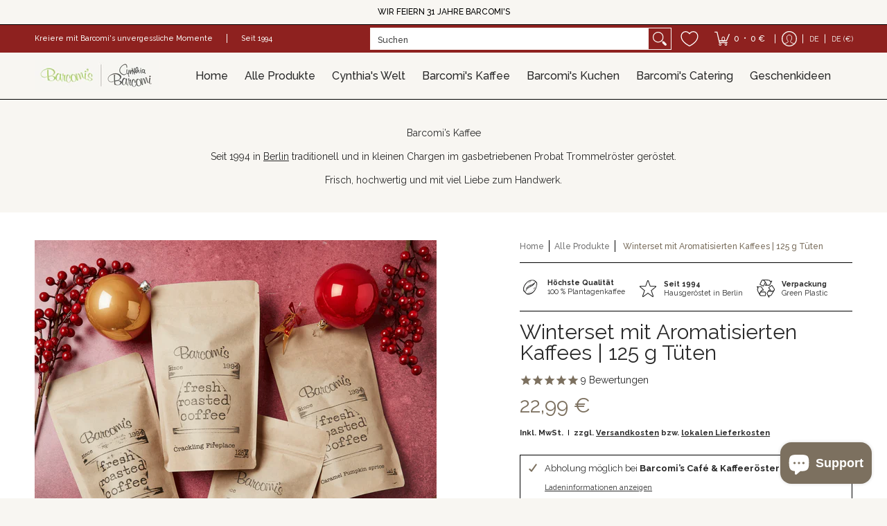

--- FILE ---
content_type: application/javascript
request_url: https://static.personizely.net/08bae54845.js
body_size: 78852
content:
(()=>{var __webpack_modules__={744:t=>{"use strict";var e=function(t){return function(t){return!!t&&"object"==typeof t}(t)&&!function(t){var e=Object.prototype.toString.call(t);return"[object RegExp]"===e||"[object Date]"===e||function(t){return t.$$typeof===i}(t)}(t)};var i="function"==typeof Symbol&&Symbol.for?Symbol.for("react.element"):60103;function a(t,e){return!1!==e.clone&&e.isMergeableObject(t)?l((i=t,Array.isArray(i)?[]:{}),t,e):t;var i}function n(t,e,i){return t.concat(e).map((function(t){return a(t,i)}))}function r(t){return Object.keys(t).concat(function(t){return Object.getOwnPropertySymbols?Object.getOwnPropertySymbols(t).filter((function(e){return t.propertyIsEnumerable(e)})):[]}(t))}function o(t,e){try{return e in t}catch(t){return!1}}function s(t,e,i){var n={};return i.isMergeableObject(t)&&r(t).forEach((function(e){n[e]=a(t[e],i)})),r(e).forEach((function(r){(function(t,e){return o(t,e)&&!(Object.hasOwnProperty.call(t,e)&&Object.propertyIsEnumerable.call(t,e))})(t,r)||(o(t,r)&&i.isMergeableObject(e[r])?n[r]=function(t,e){if(!e.customMerge)return l;var i=e.customMerge(t);return"function"==typeof i?i:l}(r,i)(t[r],e[r],i):n[r]=a(e[r],i))})),n}function l(t,i,r){(r=r||{}).arrayMerge=r.arrayMerge||n,r.isMergeableObject=r.isMergeableObject||e,r.cloneUnlessOtherwiseSpecified=a;var o=Array.isArray(i);return o===Array.isArray(t)?o?r.arrayMerge(t,i,r):s(t,i,r):a(i,r)}l.all=function(t,e){if(!Array.isArray(t))throw new Error("first argument should be an array");return t.reduce((function(t,i){return l(t,i,e)}),{})};var d=l;t.exports=d},181:(t,e,i)=>{var a=/^\s+|\s+$/g,n=/^[-+]0x[0-9a-f]+$/i,r=/^0b[01]+$/i,o=/^0o[0-7]+$/i,s=parseInt,l="object"==typeof i.g&&i.g&&i.g.Object===Object&&i.g,d="object"==typeof self&&self&&self.Object===Object&&self,c=l||d||Function("return this")(),p=Object.prototype.toString,u=Math.max,h=Math.min,m=function(){return c.Date.now()};function y(t){var e=typeof t;return!!t&&("object"==e||"function"==e)}function g(t){if("number"==typeof t)return t;if(function(t){return"symbol"==typeof t||function(t){return!!t&&"object"==typeof t}(t)&&"[object Symbol]"==p.call(t)}(t))return NaN;if(y(t)){var e="function"==typeof t.valueOf?t.valueOf():t;t=y(e)?e+"":e}if("string"!=typeof t)return 0===t?t:+t;t=t.replace(a,"");var i=r.test(t);return i||o.test(t)?s(t.slice(2),i?2:8):n.test(t)?NaN:+t}t.exports=function(t,e,i){var a,n,r,o,s,l,d=0,c=!1,p=!1,f=!0;if("function"!=typeof t)throw new TypeError("Expected a function");function w(e){var i=a,r=n;return a=n=void 0,d=e,o=t.apply(r,i)}function v(t){var i=t-l;return void 0===l||i>=e||i<0||p&&t-d>=r}function b(){var t=m();if(v(t))return k(t);s=setTimeout(b,function(t){var i=e-(t-l);return p?h(i,r-(t-d)):i}(t))}function k(t){return s=void 0,f&&a?w(t):(a=n=void 0,o)}function x(){var t=m(),i=v(t);if(a=arguments,n=this,l=t,i){if(void 0===s)return function(t){return d=t,s=setTimeout(b,e),c?w(t):o}(l);if(p)return s=setTimeout(b,e),w(l)}return void 0===s&&(s=setTimeout(b,e)),o}return e=g(e)||0,y(i)&&(c=!!i.leading,r=(p="maxWait"in i)?u(g(i.maxWait)||0,e):r,f="trailing"in i?!!i.trailing:f),x.cancel=function(){void 0!==s&&clearTimeout(s),d=0,a=l=n=s=void 0},x.flush=function(){return void 0===s?o:k(m())},x}},232:function(t,e,i){var a;!function(n,r){"use strict";var o="function",s="undefined",l="object",d="string",c="major",p="model",u="name",h="type",m="vendor",y="version",g="architecture",f="console",w="mobile",v="tablet",b="smarttv",k="wearable",x="embedded",_="Amazon",A="Apple",E="ASUS",S="BlackBerry",D="Browser",I="Chrome",C="Firefox",L="Google",T="Huawei",P="LG",q="Microsoft",z="Motorola",O="Opera",$="Samsung",F="Sharp",j="Sony",M="Xiaomi",V="Zebra",R="Facebook",N="Chromium OS",H="Mac OS",B=function(t){for(var e={},i=0;i<t.length;i++)e[t[i].toUpperCase()]=t[i];return e},Y=function(t,e){return typeof t===d&&-1!==U(e).indexOf(U(t))},U=function(t){return t.toLowerCase()},X=function(t,e){if(typeof t===d)return t=t.replace(/^\s\s*/,""),typeof e===s?t:t.substring(0,350)},W=function(t,e){for(var i,a,n,s,d,c,p=0;p<e.length&&!d;){var u=e[p],h=e[p+1];for(i=a=0;i<u.length&&!d&&u[i];)if(d=u[i++].exec(t))for(n=0;n<h.length;n++)c=d[++a],typeof(s=h[n])===l&&s.length>0?2===s.length?typeof s[1]==o?this[s[0]]=s[1].call(this,c):this[s[0]]=s[1]:3===s.length?typeof s[1]!==o||s[1].exec&&s[1].test?this[s[0]]=c?c.replace(s[1],s[2]):r:this[s[0]]=c?s[1].call(this,c,s[2]):r:4===s.length&&(this[s[0]]=c?s[3].call(this,c.replace(s[1],s[2])):r):this[s]=c||r;p+=2}},J=function(t,e){for(var i in e)if(typeof e[i]===l&&e[i].length>0){for(var a=0;a<e[i].length;a++)if(Y(e[i][a],t))return"?"===i?r:i}else if(Y(e[i],t))return"?"===i?r:i;return t},Q={ME:"4.90","NT 3.11":"NT3.51","NT 4.0":"NT4.0",2e3:"NT 5.0",XP:["NT 5.1","NT 5.2"],Vista:"NT 6.0",7:"NT 6.1",8:"NT 6.2",8.1:"NT 6.3",10:["NT 6.4","NT 10.0"],RT:"ARM"},Z={browser:[[/\b(?:crmo|crios)\/([\w\.]+)/i],[y,[u,"Chrome"]],[/edg(?:e|ios|a)?\/([\w\.]+)/i],[y,[u,"Edge"]],[/(opera mini)\/([-\w\.]+)/i,/(opera [mobiletab]{3,6})\b.+version\/([-\w\.]+)/i,/(opera)(?:.+version\/|[\/ ]+)([\w\.]+)/i],[u,y],[/opios[\/ ]+([\w\.]+)/i],[y,[u,O+" Mini"]],[/\bopr\/([\w\.]+)/i],[y,[u,O]],[/(kindle)\/([\w\.]+)/i,/(lunascape|maxthon|netfront|jasmine|blazer)[\/ ]?([\w\.]*)/i,/(avant |iemobile|slim)(?:browser)?[\/ ]?([\w\.]*)/i,/(ba?idubrowser)[\/ ]?([\w\.]+)/i,/(?:ms|\()(ie) ([\w\.]+)/i,/(flock|rockmelt|midori|epiphany|silk|skyfire|bolt|iron|vivaldi|iridium|phantomjs|bowser|quark|qupzilla|falkon|rekonq|puffin|brave|whale(?!.+naver)|qqbrowserlite|qq|duckduckgo)\/([-\w\.]+)/i,/(heytap|ovi)browser\/([\d\.]+)/i,/(weibo)__([\d\.]+)/i],[u,y],[/(?:\buc? ?browser|(?:juc.+)ucweb)[\/ ]?([\w\.]+)/i],[y,[u,"UC"+D]],[/microm.+\bqbcore\/([\w\.]+)/i,/\bqbcore\/([\w\.]+).+microm/i],[y,[u,"WeChat(Win) Desktop"]],[/micromessenger\/([\w\.]+)/i],[y,[u,"WeChat"]],[/konqueror\/([\w\.]+)/i],[y,[u,"Konqueror"]],[/trident.+rv[: ]([\w\.]{1,9})\b.+like gecko/i],[y,[u,"IE"]],[/ya(?:search)?browser\/([\w\.]+)/i],[y,[u,"Yandex"]],[/(avast|avg)\/([\w\.]+)/i],[[u,/(.+)/,"$1 Secure "+D],y],[/\bfocus\/([\w\.]+)/i],[y,[u,C+" Focus"]],[/\bopt\/([\w\.]+)/i],[y,[u,O+" Touch"]],[/coc_coc\w+\/([\w\.]+)/i],[y,[u,"Coc Coc"]],[/dolfin\/([\w\.]+)/i],[y,[u,"Dolphin"]],[/coast\/([\w\.]+)/i],[y,[u,O+" Coast"]],[/miuibrowser\/([\w\.]+)/i],[y,[u,"MIUI "+D]],[/fxios\/([-\w\.]+)/i],[y,[u,C]],[/\bqihu|(qi?ho?o?|360)browser/i],[[u,"360 "+D]],[/(oculus|samsung|sailfish|huawei)browser\/([\w\.]+)/i],[[u,/(.+)/,"$1 "+D],y],[/(comodo_dragon)\/([\w\.]+)/i],[[u,/_/g," "],y],[/(electron)\/([\w\.]+) safari/i,/(tesla)(?: qtcarbrowser|\/(20\d\d\.[-\w\.]+))/i,/m?(qqbrowser|baiduboxapp|2345Explorer)[\/ ]?([\w\.]+)/i],[u,y],[/(metasr)[\/ ]?([\w\.]+)/i,/(lbbrowser)/i,/\[(linkedin)app\]/i],[u],[/((?:fban\/fbios|fb_iab\/fb4a)(?!.+fbav)|;fbav\/([\w\.]+);)/i],[[u,R],y],[/(kakao(?:talk|story))[\/ ]([\w\.]+)/i,/(naver)\(.*?(\d+\.[\w\.]+).*\)/i,/safari (line)\/([\w\.]+)/i,/\b(line)\/([\w\.]+)\/iab/i,/(chromium|instagram|snapchat)[\/ ]([-\w\.]+)/i],[u,y],[/\bgsa\/([\w\.]+) .*safari\//i],[y,[u,"GSA"]],[/musical_ly(?:.+app_?version\/|_)([\w\.]+)/i],[y,[u,"TikTok"]],[/headlesschrome(?:\/([\w\.]+)| )/i],[y,[u,I+" Headless"]],[/ wv\).+(chrome)\/([\w\.]+)/i],[[u,I+" WebView"],y],[/droid.+ version\/([\w\.]+)\b.+(?:mobile safari|safari)/i],[y,[u,"Android "+D]],[/(chrome|omniweb|arora|[tizenoka]{5} ?browser)\/v?([\w\.]+)/i],[u,y],[/version\/([\w\.\,]+) .*mobile\/\w+ (safari)/i],[y,[u,"Mobile Safari"]],[/version\/([\w(\.|\,)]+) .*(mobile ?safari|safari)/i],[y,u],[/webkit.+?(mobile ?safari|safari)(\/[\w\.]+)/i],[u,[y,J,{"1.0":"/8",1.2:"/1",1.3:"/3","2.0":"/412","2.0.2":"/416","2.0.3":"/417","2.0.4":"/419","?":"/"}]],[/(webkit|khtml)\/([\w\.]+)/i],[u,y],[/(navigator|netscape\d?)\/([-\w\.]+)/i],[[u,"Netscape"],y],[/mobile vr; rv:([\w\.]+)\).+firefox/i],[y,[u,C+" Reality"]],[/ekiohf.+(flow)\/([\w\.]+)/i,/(swiftfox)/i,/(icedragon|iceweasel|camino|chimera|fennec|maemo browser|minimo|conkeror|klar)[\/ ]?([\w\.\+]+)/i,/(seamonkey|k-meleon|icecat|iceape|firebird|phoenix|palemoon|basilisk|waterfox)\/([-\w\.]+)$/i,/(firefox)\/([\w\.]+)/i,/(mozilla)\/([\w\.]+) .+rv\:.+gecko\/\d+/i,/(polaris|lynx|dillo|icab|doris|amaya|w3m|netsurf|sleipnir|obigo|mosaic|(?:go|ice|up)[\. ]?browser)[-\/ ]?v?([\w\.]+)/i,/(links) \(([\w\.]+)/i,/panasonic;(viera)/i],[u,y],[/(cobalt)\/([\w\.]+)/i],[u,[y,/master.|lts./,""]]],cpu:[[/(?:(amd|x(?:(?:86|64)[-_])?|wow|win)64)[;\)]/i],[[g,"amd64"]],[/(ia32(?=;))/i],[[g,U]],[/((?:i[346]|x)86)[;\)]/i],[[g,"ia32"]],[/\b(aarch64|arm(v?8e?l?|_?64))\b/i],[[g,"arm64"]],[/\b(arm(?:v[67])?ht?n?[fl]p?)\b/i],[[g,"armhf"]],[/windows (ce|mobile); ppc;/i],[[g,"arm"]],[/((?:ppc|powerpc)(?:64)?)(?: mac|;|\))/i],[[g,/ower/,"",U]],[/(sun4\w)[;\)]/i],[[g,"sparc"]],[/((?:avr32|ia64(?=;))|68k(?=\))|\barm(?=v(?:[1-7]|[5-7]1)l?|;|eabi)|(?=atmel )avr|(?:irix|mips|sparc)(?:64)?\b|pa-risc)/i],[[g,U]]],device:[[/\b(sch-i[89]0\d|shw-m380s|sm-[ptx]\w{2,4}|gt-[pn]\d{2,4}|sgh-t8[56]9|nexus 10)/i],[p,[m,$],[h,v]],[/\b((?:s[cgp]h|gt|sm)-\w+|sc[g-]?[\d]+a?|galaxy nexus)/i,/samsung[- ]([-\w]+)/i,/sec-(sgh\w+)/i],[p,[m,$],[h,w]],[/(?:\/|\()(ip(?:hone|od)[\w, ]*)(?:\/|;)/i],[p,[m,A],[h,w]],[/\((ipad);[-\w\),; ]+apple/i,/applecoremedia\/[\w\.]+ \((ipad)/i,/\b(ipad)\d\d?,\d\d?[;\]].+ios/i],[p,[m,A],[h,v]],[/(macintosh);/i],[p,[m,A]],[/\b(sh-?[altvz]?\d\d[a-ekm]?)/i],[p,[m,F],[h,w]],[/\b((?:ag[rs][23]?|bah2?|sht?|btv)-a?[lw]\d{2})\b(?!.+d\/s)/i],[p,[m,T],[h,v]],[/(?:huawei|honor)([-\w ]+)[;\)]/i,/\b(nexus 6p|\w{2,4}e?-[atu]?[ln][\dx][012359c][adn]?)\b(?!.+d\/s)/i],[p,[m,T],[h,w]],[/\b(poco[\w ]+|m2\d{3}j\d\d[a-z]{2})(?: bui|\))/i,/\b; (\w+) build\/hm\1/i,/\b(hm[-_ ]?note?[_ ]?(?:\d\w)?) bui/i,/\b(redmi[\-_ ]?(?:note|k)?[\w_ ]+)(?: bui|\))/i,/\b(mi[-_ ]?(?:a\d|one|one[_ ]plus|note lte|max|cc)?[_ ]?(?:\d?\w?)[_ ]?(?:plus|se|lite)?)(?: bui|\))/i],[[p,/_/g," "],[m,M],[h,w]],[/\b(mi[-_ ]?(?:pad)(?:[\w_ ]+))(?: bui|\))/i],[[p,/_/g," "],[m,M],[h,v]],[/; (\w+) bui.+ oppo/i,/\b(cph[12]\d{3}|p(?:af|c[al]|d\w|e[ar])[mt]\d0|x9007|a101op)\b/i],[p,[m,"OPPO"],[h,w]],[/vivo (\w+)(?: bui|\))/i,/\b(v[12]\d{3}\w?[at])(?: bui|;)/i],[p,[m,"Vivo"],[h,w]],[/\b(rmx[12]\d{3})(?: bui|;|\))/i],[p,[m,"Realme"],[h,w]],[/\b(milestone|droid(?:[2-4x]| (?:bionic|x2|pro|razr))?:?( 4g)?)\b[\w ]+build\//i,/\bmot(?:orola)?[- ](\w*)/i,/((?:moto[\w\(\) ]+|xt\d{3,4}|nexus 6)(?= bui|\)))/i],[p,[m,z],[h,w]],[/\b(mz60\d|xoom[2 ]{0,2}) build\//i],[p,[m,z],[h,v]],[/((?=lg)?[vl]k\-?\d{3}) bui| 3\.[-\w; ]{10}lg?-([06cv9]{3,4})/i],[p,[m,P],[h,v]],[/(lm(?:-?f100[nv]?|-[\w\.]+)(?= bui|\))|nexus [45])/i,/\blg[-e;\/ ]+((?!browser|netcast|android tv)\w+)/i,/\blg-?([\d\w]+) bui/i],[p,[m,P],[h,w]],[/(ideatab[-\w ]+)/i,/lenovo ?(s[56]000[-\w]+|tab(?:[\w ]+)|yt[-\d\w]{6}|tb[-\d\w]{6})/i],[p,[m,"Lenovo"],[h,v]],[/(?:maemo|nokia).*(n900|lumia \d+)/i,/nokia[-_ ]?([-\w\.]*)/i],[[p,/_/g," "],[m,"Nokia"],[h,w]],[/(pixel c)\b/i],[p,[m,L],[h,v]],[/droid.+; (pixel[\daxl ]{0,6})(?: bui|\))/i],[p,[m,L],[h,w]],[/droid.+ (a?\d[0-2]{2}so|[c-g]\d{4}|so[-gl]\w+|xq-a\w[4-7][12])(?= bui|\).+chrome\/(?![1-6]{0,1}\d\.))/i],[p,[m,j],[h,w]],[/sony tablet [ps]/i,/\b(?:sony)?sgp\w+(?: bui|\))/i],[[p,"Xperia Tablet"],[m,j],[h,v]],[/ (kb2005|in20[12]5|be20[12][59])\b/i,/(?:one)?(?:plus)? (a\d0\d\d)(?: b|\))/i],[p,[m,"OnePlus"],[h,w]],[/(alexa)webm/i,/(kf[a-z]{2}wi|aeo[c-r]{2})( bui|\))/i,/(kf[a-z]+)( bui|\)).+silk\//i],[p,[m,_],[h,v]],[/((?:sd|kf)[0349hijorstuw]+)( bui|\)).+silk\//i],[[p,/(.+)/g,"Fire Phone $1"],[m,_],[h,w]],[/(playbook);[-\w\),; ]+(rim)/i],[p,m,[h,v]],[/\b((?:bb[a-f]|st[hv])100-\d)/i,/\(bb10; (\w+)/i],[p,[m,S],[h,w]],[/(?:\b|asus_)(transfo[prime ]{4,10} \w+|eeepc|slider \w+|nexus 7|padfone|p00[cj])/i],[p,[m,E],[h,v]],[/ (z[bes]6[027][012][km][ls]|zenfone \d\w?)\b/i],[p,[m,E],[h,w]],[/(nexus 9)/i],[p,[m,"HTC"],[h,v]],[/(htc)[-;_ ]{1,2}([\w ]+(?=\)| bui)|\w+)/i,/(zte)[- ]([\w ]+?)(?: bui|\/|\))/i,/(alcatel|geeksphone|nexian|panasonic(?!(?:;|\.))|sony(?!-bra))[-_ ]?([-\w]*)/i],[m,[p,/_/g," "],[h,w]],[/droid.+; ([ab][1-7]-?[0178a]\d\d?)/i],[p,[m,"Acer"],[h,v]],[/droid.+; (m[1-5] note) bui/i,/\bmz-([-\w]{2,})/i],[p,[m,"Meizu"],[h,w]],[/(blackberry|benq|palm(?=\-)|sonyericsson|acer|asus|dell|meizu|motorola|polytron|infinix|tecno)[-_ ]?([-\w]*)/i,/(hp) ([\w ]+\w)/i,/(asus)-?(\w+)/i,/(microsoft); (lumia[\w ]+)/i,/(lenovo)[-_ ]?([-\w]+)/i,/(jolla)/i,/(oppo) ?([\w ]+) bui/i],[m,p,[h,w]],[/(kobo)\s(ereader|touch)/i,/(archos) (gamepad2?)/i,/(hp).+(touchpad(?!.+tablet)|tablet)/i,/(kindle)\/([\w\.]+)/i,/(nook)[\w ]+build\/(\w+)/i,/(dell) (strea[kpr\d ]*[\dko])/i,/(le[- ]+pan)[- ]+(\w{1,9}) bui/i,/(trinity)[- ]*(t\d{3}) bui/i,/(gigaset)[- ]+(q\w{1,9}) bui/i,/(vodafone) ([\w ]+)(?:\)| bui)/i],[m,p,[h,v]],[/(surface duo)/i],[p,[m,q],[h,v]],[/droid [\d\.]+; (fp\du?)(?: b|\))/i],[p,[m,"Fairphone"],[h,w]],[/(u304aa)/i],[p,[m,"AT&T"],[h,w]],[/\bsie-(\w*)/i],[p,[m,"Siemens"],[h,w]],[/\b(rct\w+) b/i],[p,[m,"RCA"],[h,v]],[/\b(venue[\d ]{2,7}) b/i],[p,[m,"Dell"],[h,v]],[/\b(q(?:mv|ta)\w+) b/i],[p,[m,"Verizon"],[h,v]],[/\b(?:barnes[& ]+noble |bn[rt])([\w\+ ]*) b/i],[p,[m,"Barnes & Noble"],[h,v]],[/\b(tm\d{3}\w+) b/i],[p,[m,"NuVision"],[h,v]],[/\b(k88) b/i],[p,[m,"ZTE"],[h,v]],[/\b(nx\d{3}j) b/i],[p,[m,"ZTE"],[h,w]],[/\b(gen\d{3}) b.+49h/i],[p,[m,"Swiss"],[h,w]],[/\b(zur\d{3}) b/i],[p,[m,"Swiss"],[h,v]],[/\b((zeki)?tb.*\b) b/i],[p,[m,"Zeki"],[h,v]],[/\b([yr]\d{2}) b/i,/\b(dragon[- ]+touch |dt)(\w{5}) b/i],[[m,"Dragon Touch"],p,[h,v]],[/\b(ns-?\w{0,9}) b/i],[p,[m,"Insignia"],[h,v]],[/\b((nxa|next)-?\w{0,9}) b/i],[p,[m,"NextBook"],[h,v]],[/\b(xtreme\_)?(v(1[045]|2[015]|[3469]0|7[05])) b/i],[[m,"Voice"],p,[h,w]],[/\b(lvtel\-)?(v1[12]) b/i],[[m,"LvTel"],p,[h,w]],[/\b(ph-1) /i],[p,[m,"Essential"],[h,w]],[/\b(v(100md|700na|7011|917g).*\b) b/i],[p,[m,"Envizen"],[h,v]],[/\b(trio[-\w\. ]+) b/i],[p,[m,"MachSpeed"],[h,v]],[/\btu_(1491) b/i],[p,[m,"Rotor"],[h,v]],[/(shield[\w ]+) b/i],[p,[m,"Nvidia"],[h,v]],[/(sprint) (\w+)/i],[m,p,[h,w]],[/(kin\.[onetw]{3})/i],[[p,/\./g," "],[m,q],[h,w]],[/droid.+; (cc6666?|et5[16]|mc[239][23]x?|vc8[03]x?)\)/i],[p,[m,V],[h,v]],[/droid.+; (ec30|ps20|tc[2-8]\d[kx])\)/i],[p,[m,V],[h,w]],[/smart-tv.+(samsung)/i],[m,[h,b]],[/hbbtv.+maple;(\d+)/i],[[p,/^/,"SmartTV"],[m,$],[h,b]],[/(nux; netcast.+smarttv|lg (netcast\.tv-201\d|android tv))/i],[[m,P],[h,b]],[/(apple) ?tv/i],[m,[p,A+" TV"],[h,b]],[/crkey/i],[[p,I+"cast"],[m,L],[h,b]],[/droid.+aft(\w+)( bui|\))/i],[p,[m,_],[h,b]],[/\(dtv[\);].+(aquos)/i,/(aquos-tv[\w ]+)\)/i],[p,[m,F],[h,b]],[/(bravia[\w ]+)( bui|\))/i],[p,[m,j],[h,b]],[/(mitv-\w{5}) bui/i],[p,[m,M],[h,b]],[/Hbbtv.*(technisat) (.*);/i],[m,p,[h,b]],[/\b(roku)[\dx]*[\)\/]((?:dvp-)?[\d\.]*)/i,/hbbtv\/\d+\.\d+\.\d+ +\([\w\+ ]*; *([\w\d][^;]*);([^;]*)/i],[[m,X],[p,X],[h,b]],[/\b(android tv|smart[- ]?tv|opera tv|tv; rv:)\b/i],[[h,b]],[/(ouya)/i,/(nintendo) ([wids3utch]+)/i],[m,p,[h,f]],[/droid.+; (shield) bui/i],[p,[m,"Nvidia"],[h,f]],[/(playstation [345portablevi]+)/i],[p,[m,j],[h,f]],[/\b(xbox(?: one)?(?!; xbox))[\); ]/i],[p,[m,q],[h,f]],[/((pebble))app/i],[m,p,[h,k]],[/(watch)(?: ?os[,\/]|\d,\d\/)[\d\.]+/i],[p,[m,A],[h,k]],[/droid.+; (glass) \d/i],[p,[m,L],[h,k]],[/droid.+; (wt63?0{2,3})\)/i],[p,[m,V],[h,k]],[/(quest( 2| pro)?)/i],[p,[m,R],[h,k]],[/(tesla)(?: qtcarbrowser|\/[-\w\.]+)/i],[m,[h,x]],[/(aeobc)\b/i],[p,[m,_],[h,x]],[/droid .+?; ([^;]+?)(?: bui|\) applew).+? mobile safari/i],[p,[h,w]],[/droid .+?; ([^;]+?)(?: bui|\) applew).+?(?! mobile) safari/i],[p,[h,v]],[/\b((tablet|tab)[;\/]|focus\/\d(?!.+mobile))/i],[[h,v]],[/(phone|mobile(?:[;\/]| [ \w\/\.]*safari)|pda(?=.+windows ce))/i],[[h,w]],[/(android[-\w\. ]{0,9});.+buil/i],[p,[m,"Generic"]]],engine:[[/windows.+ edge\/([\w\.]+)/i],[y,[u,"EdgeHTML"]],[/webkit\/537\.36.+chrome\/(?!27)([\w\.]+)/i],[y,[u,"Blink"]],[/(presto)\/([\w\.]+)/i,/(webkit|trident|netfront|netsurf|amaya|lynx|w3m|goanna)\/([\w\.]+)/i,/ekioh(flow)\/([\w\.]+)/i,/(khtml|tasman|links)[\/ ]\(?([\w\.]+)/i,/(icab)[\/ ]([23]\.[\d\.]+)/i,/\b(libweb)/i],[u,y],[/rv\:([\w\.]{1,9})\b.+(gecko)/i],[y,u]],os:[[/microsoft (windows) (vista|xp)/i],[u,y],[/(windows) nt 6\.2; (arm)/i,/(windows (?:phone(?: os)?|mobile))[\/ ]?([\d\.\w ]*)/i,/(windows)[\/ ]?([ntce\d\. ]+\w)(?!.+xbox)/i],[u,[y,J,Q]],[/(win(?=3|9|n)|win 9x )([nt\d\.]+)/i],[[u,"Windows"],[y,J,Q]],[/ip[honead]{2,4}\b(?:.*os ([\w]+) like mac|; opera)/i,/(?:ios;fbsv\/|iphone.+ios[\/ ])([\d\.]+)/i,/cfnetwork\/.+darwin/i],[[y,/_/g,"."],[u,"iOS"]],[/(mac os x) ?([\w\. ]*)/i,/(macintosh|mac_powerpc\b)(?!.+haiku)/i],[[u,H],[y,/_/g,"."]],[/droid ([\w\.]+)\b.+(android[- ]x86|harmonyos)/i],[y,u],[/(android|webos|qnx|bada|rim tablet os|maemo|meego|sailfish)[-\/ ]?([\w\.]*)/i,/(blackberry)\w*\/([\w\.]*)/i,/(tizen|kaios)[\/ ]([\w\.]+)/i,/\((series40);/i],[u,y],[/\(bb(10);/i],[y,[u,S]],[/(?:symbian ?os|symbos|s60(?=;)|series60)[-\/ ]?([\w\.]*)/i],[y,[u,"Symbian"]],[/mozilla\/[\d\.]+ \((?:mobile|tablet|tv|mobile; [\w ]+); rv:.+ gecko\/([\w\.]+)/i],[y,[u,C+" OS"]],[/web0s;.+rt(tv)/i,/\b(?:hp)?wos(?:browser)?\/([\w\.]+)/i],[y,[u,"webOS"]],[/watch(?: ?os[,\/]|\d,\d\/)([\d\.]+)/i],[y,[u,"watchOS"]],[/crkey\/([\d\.]+)/i],[y,[u,I+"cast"]],[/(cros) [\w]+(?:\)| ([\w\.]+)\b)/i],[[u,N],y],[/panasonic;(viera)/i,/(netrange)mmh/i,/(nettv)\/(\d+\.[\w\.]+)/i,/(nintendo|playstation) ([wids345portablevuch]+)/i,/(xbox); +xbox ([^\);]+)/i,/\b(joli|palm)\b ?(?:os)?\/?([\w\.]*)/i,/(mint)[\/\(\) ]?(\w*)/i,/(mageia|vectorlinux)[; ]/i,/([kxln]?ubuntu|debian|suse|opensuse|gentoo|arch(?= linux)|slackware|fedora|mandriva|centos|pclinuxos|red ?hat|zenwalk|linpus|raspbian|plan 9|minix|risc os|contiki|deepin|manjaro|elementary os|sabayon|linspire)(?: gnu\/linux)?(?: enterprise)?(?:[- ]linux)?(?:-gnu)?[-\/ ]?(?!chrom|package)([-\w\.]*)/i,/(hurd|linux) ?([\w\.]*)/i,/(gnu) ?([\w\.]*)/i,/\b([-frentopcghs]{0,5}bsd|dragonfly)[\/ ]?(?!amd|[ix346]{1,2}86)([\w\.]*)/i,/(haiku) (\w+)/i],[u,y],[/(sunos) ?([\w\.\d]*)/i],[[u,"Solaris"],y],[/((?:open)?solaris)[-\/ ]?([\w\.]*)/i,/(aix) ((\d)(?=\.|\)| )[\w\.])*/i,/\b(beos|os\/2|amigaos|morphos|openvms|fuchsia|hp-ux|serenityos)/i,/(unix) ?([\w\.]*)/i],[u,y]]},G=function(t,e){if(typeof t===l&&(e=t,t=r),!(this instanceof G))return new G(t,e).getResult();var i=typeof n!==s&&n.navigator?n.navigator:r,a=t||(i&&i.userAgent?i.userAgent:""),f=i&&i.userAgentData?i.userAgentData:r,b=e?function(t,e){var i={};for(var a in t)e[a]&&e[a].length%2==0?i[a]=e[a].concat(t[a]):i[a]=t[a];return i}(Z,e):Z,k=i&&i.userAgent==a;return this.getBrowser=function(){var t,e={};return e[u]=r,e[y]=r,W.call(e,a,b.browser),e[c]=typeof(t=e[y])===d?t.replace(/[^\d\.]/g,"").split(".")[0]:r,k&&i&&i.brave&&typeof i.brave.isBrave==o&&(e[u]="Brave"),e},this.getCPU=function(){var t={};return t[g]=r,W.call(t,a,b.cpu),t},this.getDevice=function(){var t={};return t[m]=r,t[p]=r,t[h]=r,W.call(t,a,b.device),k&&!t[h]&&f&&f.mobile&&(t[h]=w),k&&"Macintosh"==t[p]&&i&&typeof i.standalone!==s&&i.maxTouchPoints&&i.maxTouchPoints>2&&(t[p]="iPad",t[h]=v),t},this.getEngine=function(){var t={};return t[u]=r,t[y]=r,W.call(t,a,b.engine),t},this.getOS=function(){var t={};return t[u]=r,t[y]=r,W.call(t,a,b.os),k&&!t[u]&&f&&"Unknown"!=f.platform&&(t[u]=f.platform.replace(/chrome os/i,N).replace(/macos/i,H)),t},this.getResult=function(){return{ua:this.getUA(),browser:this.getBrowser(),engine:this.getEngine(),os:this.getOS(),device:this.getDevice(),cpu:this.getCPU()}},this.getUA=function(){return a},this.setUA=function(t){return a=typeof t===d&&t.length>350?X(t,350):t,this},this.setUA(a),this};G.VERSION="0.7.36",G.BROWSER=B([u,y,c]),G.CPU=B([g]),G.DEVICE=B([p,m,h,f,w,b,v,k,x]),G.ENGINE=G.OS=B([u,y]),typeof e!==s?(t.exports&&(e=t.exports=G),e.UAParser=G):i.amdO?(a=function(){return G}.call(e,i,e,t))===r||(t.exports=a):typeof n!==s&&(n.UAParser=G);var K=typeof n!==s&&(n.jQuery||n.Zepto);if(K&&!K.ua){var tt=new G;K.ua=tt.getResult(),K.ua.get=function(){return tt.getUA()},K.ua.set=function(t){tt.setUA(t);var e=tt.getResult();for(var i in e)K.ua[i]=e[i]}}}("object"==typeof window?window:this)},521:(t,e,i)=>{"use strict";i.d(e,{DM:()=>m,JB:()=>n,Md:()=>r,Ok:()=>l,Ry:()=>h,XQ:()=>c,cv:()=>a,dU:()=>o,e2:()=>p,gf:()=>u,gk:()=>s,js:()=>y,kt:()=>d});const a=[{"provider":"klaviyo","identifyId":"kl_pid"}],n="Personizely",r="personizely",o="Personizely",s="plyData",l="_ply",d=12,c=1,p="visitor",u="data",h="geo",m=["source","medium","term","campaign","content"],y=false},326:(t,e,i)=>{"use strict";i.d(e,{A:()=>r});const a=(t,e)=>{let i=[];for(let n in t)if(t.hasOwnProperty(n)){let r=e?e+"["+n+"]":n,o=t[n];i.push(null!==o&&"object"==typeof o?a(o,r):encodeURIComponent(r)+"="+encodeURIComponent(o))}return i.join("&")},n=(t,e,{json:i={},query:n={},headers:r={}}={})=>{Object.keys(n).length>0&&(t+="?"+a(n));const o={method:e,headers:{...r}};return["POST","PATCH","DELETE"].includes(e)&&(o.body=JSON.stringify(i),o.headers["Content-Type"]="application/json",o.keepalive=o.body.length<=65536),fetch(t,o).then((t=>{if(!t.ok){const e=new Error(`Error ${t.status}`);throw e.status=t.status,e}return t.json()}))},r={get:(t,e={},i)=>n(t,"GET",{query:e,headers:i}),post:(t,e={},i)=>n(t,"POST",{json:e,headers:i}),patch:(t,e={},i)=>n(t,"PATCH",{json:e,headers:i}),request:n,del:(t,e={},i)=>n(t,"DELETE",{json:e,headers:i})}},890:(t,e,i)=>{"use strict";i.d(e,{A:()=>a});const a=t=>{const e=document.createElement("style");return e.innerHTML=t,document.head.appendChild(e),e}},613:(__unused_webpack_module,__webpack_exports__,__webpack_require__)=>{"use strict";__webpack_require__.d(__webpack_exports__,{_:()=>getValue,g:()=>execute});var _log__WEBPACK_IMPORTED_MODULE_0__=__webpack_require__(832),_get__WEBPACK_IMPORTED_MODULE_1__=__webpack_require__(878);function getValue(code){try{return(0,_get__WEBPACK_IMPORTED_MODULE_1__.A)(window,code)||eval(code)}catch(t){(0,_log__WEBPACK_IMPORTED_MODULE_0__.A)("Could not get the variable value for "+code)}}function execute(t,e={}){(0,_log__WEBPACK_IMPORTED_MODULE_0__.A)("Executing JS code",t);try{t=`const { ${Object.keys(e).join(", ")} } = arguments[0];\n`+t,new Function(t)(e)}catch(t){(0,_log__WEBPACK_IMPORTED_MODULE_0__.A)("There's an error in your JS code")}}},454:(t,e,i)=>{"use strict";i.d(e,{n0:()=>n,v8:()=>r});const a=i(521).kt/12,n=(t,e,i=31536e3*a)=>{let n=new Date;null===e&&(i=-1),n.setTime(n.getTime()+1e3*i);let o=`; expires=${n.toGMTString()}`;document.cookie=`${t}=; max-age=0; path=/`;const s=location.hostname.split(".");if(s.length>1)for(let i=s.length-2;i>=0;i--){const a="."+s.slice(i).join(".");if(document.cookie=`${t}=${e}`+o+`; path=/; domain=${a}`,null===e?!r(t):r(t)===String(e))return}document.cookie=`${t}=${e}`+o+"; path=/"},r=t=>{let e,i=t+"=",a=document.cookie.split(";");for(let t=0;t<a.length;t++){let n=a[t];for(;" "===n.charAt(0);)n=n.substring(1,n.length);0===n.indexOf(i)&&(e=n.substring(i.length,n.length))}return e}},244:(t,e,i)=>{"use strict";i.d(e,{Ay:()=>o,l9:()=>r,vz:()=>n});const a=(t,e=-1)=>{const i=new Date((new Date).setDate((new Date).getDate()+e));return new Date(t).toDateString()===i.toDateString()},n=(t,e)=>{const i=t.indexOf("DD"),a=t.indexOf("MM"),n=t.indexOf("YYYY"),r=e.substring(i,i+2),o=e.substring(a,a+2);return-1!==n?[e.substring(n,n+4),o,r].join("-"):[(new Date).getFullYear(),o,r].join("-")},r=(t,e)=>{const i=new Date(t),a=i.getFullYear(),n=i.getMonth()+1,r=i.getDate();return e.replace(/DD/,r<10?`0${r}`:r).replace(/MM/,n<10?`0${n}`:n).replace(/YYYY/,a)},o={isToday:t=>a(t,0),isYesterday:t=>a(t,-1),isTomorrow:t=>a(t,1),isCurrentWeek:t=>{const e=new Date(new Date((new Date).setDate((new Date).getDate()-((new Date).getDay()-1))).setHours(0,0,0,0)),i=new Date(new Date((new Date).setDate((new Date).getDate()-((new Date).getDay()-1)+(7-(new Date).getDay()))).setHours(0,0,0,0));return e<=new Date(t)&&i>=new Date(t)},isLastWeek:t=>{const e=new Date(new Date((new Date).setDate((new Date).getDate()-((new Date).getDay()-1)-7)).setHours(0,0,0,0)),i=new Date(new Date((new Date).setDate((new Date).getDate()-(new Date).getDay())).setHours(24,0,0,0));return e<=new Date(t)&&i>=new Date(t)},isNextWeek:t=>{const e=new Date(new Date((new Date).setDate((new Date).getDate()-((new Date).getDay()-1)+7)).setHours(0,0,0,0)),i=new Date(new Date((new Date).setDate((new Date).getDate()-((new Date).getDay()-1)+13)).setHours(24,0,0,0));return e<=new Date(t)&&i>=new Date(t)},isCurrentMonth:t=>{const e=new Date(new Date((new Date).setDate(1)).setHours(0,0,0,0)),i=new Date(new Date(new Date((new Date).setMonth((new Date).getMonth()+1)).setDate(1)).setHours(0,0,0,0));return e<=new Date(t)&&i>=new Date(t)},isLastMonth:t=>{const e=new Date(new Date(new Date((new Date).setMonth((new Date).getMonth()-1)).setDate(1)).setHours(0,0,0,0)),i=new Date(new Date((new Date).setDate((new Date).getDate()-1)).setHours(24,0,0,0));return e<=new Date(t)&&i>=new Date(t)},isNextMonth:t=>{const e=new Date(new Date((new Date).setMonth((new Date).getMonth()+1)).setDate(1)),i=new Date(new Date(new Date((new Date).setMonth((new Date).getMonth()+2)).setDate(1)).setHours(0,0,0,0));return e<=new Date(t)&&i>=new Date(t)}}},306:(t,e,i)=>{"use strict";i.d(e,{AS:()=>d,FD:()=>n,LV:()=>y,_:()=>m,dn:()=>p,in:()=>c,kF:()=>r,l:()=>u,n_:()=>l,vs:()=>s,zp:()=>h});var a=i(244);const n=()=>(window.scrollY||document.documentElement.scrollTop)/(document.documentElement.scrollHeight-window.innerHeight)*100,r=function(){return new Promise((t=>{["complete","loaded","interactive"].includes(document.readyState)?t():document.addEventListener("DOMContentLoaded",(()=>{t()}))}))},o=t=>{const e=getComputedStyle(t,null).getPropertyValue("z-index");return"auto"!==e?parseInt(e):null},s=(t=!1,e=document.body)=>{const i=[...document.querySelectorAll("body *")];let a=0;return i.forEach((i=>{if(t){if(!(!!i.offsetParent&&"hidden"!==getComputedStyle(i).visibility))return}const n=((t,e)=>{let i=o(t);if(!i)return null;let a=i;for(;t.parentElement!==e;)t=t.parentElement,i=o(t),i&&(a=i);return a})(i,e);n&&n>a&&(a=n)})),a+1},l=(t,e)=>{const i={};for(let n=0;n<t.elements.length;n++){const r=t.elements[n];if("radio"===r.type&&!1===r.checked)continue;if(!r.name||r.disabled||"file"===r.type||"reset"===r.type)continue;if(("submit"===r.type||"button"===r.type)&&r!==e)continue;const o=[...t.elements].some((t=>t.value!==r.value&&t.name===r.name));let s;if("checkbox"===r.type)s=r.checked;else{const{fieldType:t}=r.dataset;s=r.value,"date"===t&&r.pattern&&(s=(0,a.vz)(r.title,r.value)),"checkbox"===t&&(s=Boolean(s)),"number"===t&&(s=Number(s)),"select"===r.tagName.toLowerCase()&&(s=""===s?null:s)}if(r.name&&r.name.match(/(.*)\[\d+|\w+]/)){const t=r.name.match(/(?<key>.*)\[(?<id>\d+|\w+)\]/),e=t.groups.key,a=t.groups.id;"object"!=typeof i[e]&&(i[e]={}),!Array.isArray(i[e][a])&&o&&(i[e][a]=[]),"checkbox"===r.type&&o?s&&i[e][a].push(r.value):i[e][a]=s}else i[r.name]=s}return i},d=t=>{const e=t.getBoundingClientRect();return e.top>=0&&e.left>=0&&e.bottom<=(window.innerHeight||document.documentElement.clientHeight)&&e.right<=(window.innerWidth||document.documentElement.clientWidth)},c=(t,e)=>new Promise((i=>{new IntersectionObserver(((e,a)=>{e.forEach((e=>{e.intersectionRatio>0&&(i(t),a.disconnect())}))}),{root:e}).observe(t)})),p=(t,e)=>{if(t.childNodes.length>0)for(let i=0;i<t.childNodes.length;i++)p(t.childNodes[i],e);t.nodeType===Node.TEXT_NODE&&""!==t.nodeValue&&e(t)},u=t=>[...t.querySelectorAll("[required], [data-required]")].every((e=>{if(e.dataset.required){const i=[...t.querySelectorAll(`[name="${e.name}"]`)],a=!!i.find((t=>t.checked));return a||(i[0].setCustomValidity("Please select at least one option"),i[0].reportValidity()),a}return"checkbox"===e.type?e.checked:"radio"===e.type?!![...t.querySelectorAll(`[name="${e.name}"]`)].find((t=>t.checked)):""!==e.value})),h=(t,e,i={childList:!0,subtree:!0,attributes:!0},a=document.documentElement)=>{const n=new MutationObserver((function(i){for(let a=0;a<i.length;a++){const n=i[a].target;if(n.nodeType===Node.ELEMENT_NODE&&n.matches(t))return e([i[a].target]);const r=n.nodeType===Node.ELEMENT_NODE&&[...n.querySelectorAll("*")].filter((e=>e.matches(t)));if(r.length>0)return e(r);for(let n=0;n<i[a].addedNodes.length;n++){const r=i[a].addedNodes[n];1===r.nodeType&&r.matches(t)?e([r]):3===r.nodeType&&r.parentElement&&r.parentElement.matches(t)?e([r.parentElement]):1===r.nodeType&&r.querySelector(t)&&e([...r.querySelectorAll(t)])}}}));return n.observe(a,i),n},m=t=>{let e=document.createElement("div");return e.innerHTML=t,[...e.querySelectorAll(".ply-placeholder")].forEach((t=>{const{type:e,value:i,fallback:a}=t.dataset;if(e&&i){const n=`{${e}.${i}${a&&"datetime"!==e?` or '${a}'`:""}}`;t.childElementCount===t.childNodes.length?((t=>{for(;t.firstElementChild;)t=t.firstElementChild||t;return t})(t).innerHTML=n,t.outerHTML=t.innerHTML):t.outerHTML=n}})),e.innerHTML},y=()=>{let t="hidden",e="";return null==document.hidden&&null!=document.msHidden?e="ms":null!=document.webkitHidden&&(e="webkit"),e+t.charAt(0).toUpperCase()+t.slice(1)}},349:(t,e,i)=>{"use strict";i.d(e,{L:()=>r});const a=t=>`url("data:image/svg+xml,%3Csvg xmlns='http://www.w3.org/2000/svg' width='16' height='16' viewBox='0 0 20 20' style='animation: rotate 2s linear infinite; width: 20px; height: 20px;'%3E%3Cstyle%3E@keyframes rotate %7B100%25 %7Btransform: rotate(360deg);%7D%7D @keyframes dash %7B 0%25 %7B stroke-dasharray: 1, 150; stroke-dashoffset: 0; %7D 50%25 %7B stroke-dasharray: 90, 150; stroke-dashoffset: -35; %7D 100%25 %7Bstroke-dasharray: 90, 150;stroke-dashoffset: -124;%7D%7D%3C/style%3E%3Ccircle style='stroke: ${t}; stroke-linecap: round; animation: dash 1.5s ease-in-out infinite;' cx='10' cy='10' r='8' fill='none' stroke-width='3'%3E%3C/circle%3E%3C/svg%3E")`,n=t=>`url("data:image/svg+xml,%3Csvg width='16px' height='16px' viewBox='0 0 78.369 78.369' xmlns='http://www.w3.org/2000/svg'%3E%3Cpath fill='${t}' d='m78.049 19.015-48.591 48.591c-0.428 0.428-1.121 0.428-1.548 0l-27.59-27.591c-0.427-0.426-0.427-1.119 0-1.547l6.704-6.704c0.428-0.427 1.121-0.427 1.548 0l20.113 20.112 41.113-41.113c0.429-0.427 1.12-0.427 1.548 0l6.703 6.704c0.428 0.427 0.428 1.119 0 1.548z'/%3E%3C/svg%3E%0A")`,r=(t,e)=>{const i=t.style.getPropertyValue("color")||getComputedStyle(t).color;return t.classList.add("ply-status"),t.style.setProperty("--loader",{loading:a(i),done:n(i)}[e]),()=>{t.style.removeProperty("--loader"),t.classList.remove("ply-status")}}},353:(t,e,i)=>{"use strict";i.d(e,{J:()=>n,on:()=>a});const a=(t,e,i,a={})=>(e.split(" ").forEach((e=>t.addEventListener(e,i,a))),()=>{e.split(" ").forEach((e=>t.removeEventListener(e,i)))}),n=(t,e,i)=>{const n=[...document.querySelectorAll(e)],r=[...n.map((e=>a(e,t,(t=>i(t))))),a(document,t,(t=>{const a=t.target.matches(e)?t.target:t.target.closest(e);a&&!n.includes(a)&&i(t)}))];return()=>r.forEach((t=>t()))}},878:(t,e,i)=>{"use strict";i.d(e,{A:()=>a});const a=(t,e)=>e.split(".").reduce(((t,e)=>t[e]),t)},138:(t,e,i)=>{"use strict";i.d(e,{DT:()=>s,Fh:()=>l,R3:()=>n,RD:()=>a,ZH:()=>r,n4:()=>o});const a=t=>{let e=0;for(let i in t)t.hasOwnProperty(i)&&e++;return e},n=t=>{for(let e=t.length-1;e>0;e--){const i=Math.floor(Math.random()*(e+1));[t[e],t[i]]=[t[i],t[e]]}},r=t=>t.charAt(0).toUpperCase()+t.slice(1),o=(t,e)=>Array.isArray(t)&&((t,e)=>Array.isArray(t)&&Array.isArray(e)&&t.length===e.length&&t.every((t=>e.includes(t))))(t,e)||t===e,s=t=>/^(([^<>()[\]\\.,;:\s@"]+(\.[^<>()[\]\\.,;:\s@"]+)*)|(".+"))@((\[[0-9]{1,3}\.[0-9]{1,3}\.[0-9]{1,3}\.[0-9]{1,3}])|(([a-zA-Z\-0-9]+\.)+[a-zA-Z]{2,}))$/.test(t),l=t=>{try{return JSON.parse(t),!0}catch{return!1}}},832:(t,e,i)=>{"use strict";i.d(e,{A:()=>l});var a=i(454),n=i(586),r=i(521);const o=[];let s=(...t)=>{o.push(t)};(0,n.J)("ply_debug")||(0,a.v8)("ply_debug")||!0===r.js?s=console.log.bind(window.console):window.plyUnrollLogs=()=>{o.forEach((t=>console.log(...t)))};const l=s},851:(t,e,i)=>{"use strict";i.d(e,{_3:()=>o});var a=i(244);const n=/[-+]?(?<int>\d{1,3}(?:[ \u00A0\u202F.,']\d{3})+|\d+)(?:[.,](?<dec>\d{1,2}))?/,r=t=>{if(null==t)return 0;const e=String(t).match(n);if(!e)return 0;const i=e[0].trim().startsWith("-")?-1:1,a=e.groups.int.replace(/[ \u00A0\u202F.,']/g,""),r=e.groups.dec??"00";return i*Number(`${a}.${r}`)},o=(t,e,i)=>{t=null!=t?t:"",i=null!=i?i:"";let n=!1;switch(e){case"is":n=String(t)===String(i);break;case"is not":n=String(t)!==String(i);break;case"contains":n=String(t).indexOf(i)>-1;break;case"does not contain":n=-1===String(t).indexOf(i);break;case"includes":t=Array.isArray(t)?t:[],n=i.every((e=>t.includes(e)));break;case"does not include":t=Array.isArray(t)?t:[],n=i.every((e=>!t.includes(e)));break;case"starts with":n=0===String(t).indexOf(i);break;case"ends with":n=-1!==String(t).indexOf(i,String(t).length-String(i).length);break;case"is empty":case"is not checked":n=Array.isArray(t)?0===t.length:!t;break;case"is not empty":case"is checked":n=Array.isArray(t)?t.length>0:!!t;break;case"is higher than":n=r(t)>r(i);break;case"is lower than":n=r(t)<r(i);break;case"is on":n=new Date(t).toDateString()===new Date(i).toDateString();break;case"is not on":n=new Date(t).toDateString()!==new Date(i).toDateString();break;case"is before":n=new Date(t)<new Date(i);break;case"is after":n=new Date(t)>new Date(i);break;case"was yesterday":n=a.Ay.isYesterday(t);break;case"is today":n=a.Ay.isToday(t);break;case"is tomorrow":n=a.Ay.isTomorrow(t);break;case"is this week":n=a.Ay.isCurrentWeek(t);break;case"is last week":n=a.Ay.isLastWeek(t);break;case"is next week":n=a.Ay.isNextWeek(t);break;case"is this month":n=a.Ay.isCurrentMonth(t);break;case"is last month":n=a.Ay.isLastMonth(t);break;case"is next month":n=a.Ay.isNextMonth(t)}return n}},580:(t,e,i)=>{"use strict";i.d(e,{Y:()=>a});const a=(t,e)=>e.some((e=>t.match((t=>new RegExp("^"+t.replace(/\//g,"\\/").replace(/\*\*/g,"(.+)?").replace(/\*/g,"[^\\/]+")+"$"))(e))))||"/"===t.split("").pop()&&a(t.substring(0,t.length-1),e)},586:(t,e,i)=>{"use strict";i.d(e,{J:()=>n,Q:()=>a});const a=()=>{const t=new URLSearchParams(window.location.search);return Object.fromEntries(t.entries())},n=t=>new URLSearchParams(window.location.search).get(t)},47:(t,e,i)=>{"use strict";i.d(e,{A:()=>a});const a=t=>"string"==typeof t?[]:t},772:(t,e,i)=>{"use strict";i.d(e,{A:()=>q});var a=i(945);const n={type:"browser",check:t=>t.browsers.indexOf(a.A.parser.getBrowser().name)>-1};var r=i(454),o=i(851);const s={type:"cookie",check(t){const e=(0,r.v8)(t.name);return(0,o._3)(e,t.operator,t.value)}},l={type:"device",check(t){let e=a.A.parser.getDevice().type;return!e&&t.devices.indexOf("desktop")>-1||t.devices.indexOf(e)>-1}},d={type:"company",needs:["company"],check:t=>!(!a.A.company||!a.A.company.isSynced())&&t.properties.every((t=>{const{operator:e,value:i}=t;let n=a.A.company.get(t.id);return(0,o._3)(n,e,i)}))},c={type:"fields",needs:["server"],canBeRecheckedLocally:!0,check:t=>t.fields.every((t=>{const e="number"!=typeof t.id?a.A.visitor.get(t.id):a.A.visitor.getCustomFieldValue(t.id);return(0,o._3)(e,t.operator,t.value)}))},p={eventDates(t,e){let i=!0;if(t.dateEnabled){const a=new Date(e.date);"before"===t.dateType?i=new Date(t.date)>a:"on or after"===t.dateType?i=new Date(t.date)<a||this.sameDay(new Date(t.date),a):"in the last"===t.dateType&&(i=!0)}return i},sameDay:(t,e)=>t.getFullYear()===e.getFullYear()&&t.getMonth()===e.getMonth()&&t.getDate()===e.getDate(),firstLastFilter(t,e){let i,n=!0,r=a.A.visitor.get(e),o=new Date;if("in the last"===t.dateType){i=r>new Date(Date.now()-864e5*t.days)}else if("before"===t.dateType){i=r<new Date(t.date)}else if("on or after"===t.dateType){let e=new Date(t.date);i=r>e||e.getDay()===o.getDay()&&e.getMonth()===o.getMonth()&&e.getDate()===o.getDate()}return"was"===t.type?n=i:"was not"===t.type&&(n=!i),n}},u={type:"firstVisit",check:t=>"is now"===t.type?a.A.isFirstVisit:p.firstLastFilter(t,"firstVisit")};var h=i(234);const m="during this session",y={type:"historyClick",needs:t=>t.dateType===m?[]:["server"],canBeRecheckedLocally:!0,check(t,e,i){let n;const r=(t.dateType===m?h.A.get("session").getEvents():a.A.events).filter((e=>(!t.valueEnabled||e.data===t.value)&&"click"===e.type&&(t.dateType===m||p.eventDates(t,e)))).length+(i?parseInt(i):0);return n="more"===t.moreLess?r>t.nr:r<t.nr,n}},g="during this session",f={type:"historyEvent",needs:t=>t.dateType===g?[]:["server"],canBeRecheckedLocally:!0,check(t,e,i){let n;const r=(t.dateType===g?h.A.get("session").getEvents():a.A.events).filter((e=>"custom"===e.type&&e.data===t.value&&(t.dateType===g||p.eventDates(t,e)))).length+(i?parseInt(i):0);return n="more"===t.moreLess?r>t.nr:r<t.nr,n}},w="during this session",v={type:"historyWidget",needs:t=>t.dateType===w?[]:["server"],canBeRecheckedLocally:!0,check(t,e,i){let n;const r=(t.dateType===w?h.A.get("session").getEvents("widget"):a.A.widgetEvents||[]).filter((e=>{let i=t.action===e.type,a=!t.widgetEnabled||parseInt(t.widget)===parseInt(e.widgetId);return i&&a&&(t.dateType===w||p.eventDates(t,e))})).length+(i?parseInt(i):0);return n="more"===t.moreLess?r>t.nr:r<t.nr,n}},b={type:"lastVisit",check:t=>p.firstLastFilter(t,"lastVisit")},k={type:"os",check:t=>t.oses.indexOf(a.A.parser.getOS().name)>-1},x={type:"locale",check(t){const e=navigator.language;return!!t.locales.find((t=>t.includes(e)))}};var _=i(521);const A={type:"queryString",check({query:t,operator:e,value:i}){const n=t.startsWith("utm_")&&_.DM.includes(t.replace("utm_",""))?a.A.visitor.getUtm(t.replace("utm_","")):a.A.visitor.getQuery(t);return(0,o._3)(n,e,i)}},E={type:"selector",needs:["dom"],check(t){let e="";try{let i=document.querySelector(t.selector);if(i){const t=i.nodeName.toLowerCase();e="meta"===t?i.content:["input","select"].includes(t)?i.value:i.textContent}}catch(t){e=""}return(0,o._3)(e.trim(),t.operator,t.value)}},S={type:"source",check(t){const e=a.A.visitor.get("referrer");return(0,o._3)(e,t.operator,t.value)}},D={type:"time",check(t){let e=(new Date).getHours(),i=parseInt(t.from.split(":")[0]),a=parseInt(t.to.split(":")[0]);return 0===a&&(a=24),e>=i&&e<a}},I={type:"utm",check:t=>t.parameters.every((t=>{let e=a.A.visitor.getUtm(t.utm);return(0,o._3)(e,t.operator,t.value)}))},C={type:"firstSession",check:t=>"is now"===t.type?!!h.A.get("storage").getItem("is_first_session","session"):p.firstLastFilter(t,"firstVisit")};var L=i(580);const T="during this session",P={type:"historyVisit",needs:t=>t.dateType===T?[]:["server"],check(t,e,i){const n=(t.dateType===T?h.A.get("session").getEvents():a.A.events).filter((e=>(!t.valueEnabled||(0,L.Y)(e.data,[t.value]))&&"visit"===e.type&&(t.dateType===T||p.eventDates(t,e))));let r,o=0;n.forEach((t=>{o+=t.duration}));const s=n.length+(i?parseInt(i):0);if(r="more"===t.moreLess?s>t.nr:s<t.nr,t.durationEnabled){let e="more"===t.duration.moreLess?o>=t.duration.seconds:o<=t.duration.seconds;r=r&&e}return r}},q=[n,s,l,d,c,u,C,y,f,P,v,b,k,x,A,E,S,D,{type:"entryPage",check(t){const e=a.A.visitor.get("firstVisitPage");return(0,o._3)(e,t.operator,t.value)}},I,{type:"data",needs:[],check:({conditions:t})=>t.every((({key:t,operator:e,value:i})=>(0,o._3)(a.A.data.get(t),e,i)))}]},853:(t,e,i)=>{"use strict";i.d(e,{Ay:()=>F,ap:()=>$});var a=i(744),n=i.n(a),r=i(234),o=i(945);const s=t=>{const e=t.getHours();let i;return i=e>=6&&e<12?"morning":e>=12&&e<17?"afternoon":e>=17&&e<20?"evening":"night",i},l=t=>["winter","spring","summer","autumn"][(t.getMonth()+1)%12/3|0],d=t=>["Sunday","Monday","Tuesday","Wednesday","Thursday","Friday","Saturday"][t.getDay()];function c(t){return o.A.data.get(t)}function p(t){return t.match(/\d+/)?o.A.visitor.getCustomFieldValue(t):o.A.visitor.get(t)}var u=i(613);var h=i(521);const m=(t,e,i=t[e],a=(t,e,i)=>{t[e]=i},n=!0)=>{const r=(r,o)=>(...s)=>{const l=s[1];return n&&o.addListener(l,(()=>{m(t,e,i,a,!1)})),r(l)||s[3]||""},y=[{regexp:/{visitor\.customField\[(\d+)](\sor\s'([^']+?)')?}/gm,replacement:r(p,o.A.visitor)},{regexp:/{visitor\.(\w+)(\sor\s'([^']+?)')?}/gm,replacement:r(p,o.A.visitor)},{regexp:/{geo\.(\w+)(\sor\s'([^']+?)')?}/gm,replacement:(...t)=>{return e=t[1],o.A.geo.get(e)||t[3]||"";var e}},{regexp:/{company\.(\w+)(\sor\s'([^']+?)')?}/gm,replacement:(...t)=>{return e=t[1],o.A.company.isSynced()&&o.A.company.get(e)||t[3]||"";var e}},{regexp:/{data\.(\w+)(\sor\s'([^']+?)')?}/gm,replacement:r(c,o.A.data)},{regexp:/{query\.(\w+)(\sor\s'([^']+?)')?}/gm,replacement:(...t)=>function(t){return t.startsWith("utm_")&&h.DM.includes(t.replace("utm_",""))?o.A.visitor.getUtm(t.replace("utm_","")):o.A.visitor.getQuery(t)}(t[1])||t[3]||""},{regexp:/{variable\.(.*?)(\sor\s'([^']+?)')?}/gm,replacement:(...t)=>{return e=t[1],(0,u._)(e)||t[3]||"";var e}},{regexp:/{datetime\.(\w+)}/gm,replacement:(...t)=>function(t){let e;const i=new Date;return"date"===t?e=i.toLocaleString():"hour"===t?e=i.getHours():"minute"===t?e=i.getMinutes():"day"===t?e=i.getDay():"month"===t?e=i.getMonth()+1:"year"===t?e=i.getFullYear():"dayOfWeek"===t?e=d(i):"timeOfDay"===t?e=s(i):"season"===t&&(e=l(i)),e}(t[1])}];let g=i;y.forEach((({regexp:t,replacement:e})=>{g=g.replace(t,e)})),a(t,e,g)},y=m;var g=i(832),f=i(306),w=i(138),v=i(851),b=i(862),k=i(326);var x=i(349),_=i(181),A=i.n(_),E=i(117),S=i(75),D=i(353),I=i(890);const C=t=>{const e=((t=1,e=100)=>Math.floor(Math.random()*(e-t+1)+t))(1,100);return t.findIndex(((i,a)=>{const n=t.filter(((t,e)=>e<a)).reduce(((t,e)=>t+e),0);return n<e&&e<=n+i}))};var L=i(454);const T="tv",P="s",q="v",z="e",O="m",$={timestamp:"ts",session:"s",type:"t"};class F{constructor({id:t,name:e,variations:i,experiments:a,type:n,rules:r,startDate:o,endDate:s}){this.id=t,this.name=e,this.type=n,this.variations=i,this.experiments=a,this.rules=r,this.startDate=o,this.endDate=s,this.waiters=[],this.closeHandlers=[],this.triggerInstances=[],this.teaserListeners=[],this.triggeredOn=null,this.triggerMetadata=null,this.customStyle=null,this.timers=[],this.forceVariationId=null,this.currentStep=null,this.countriesPromise=Promise.resolve(),this.previewing=!1,this.initialized=!1,this.visible=!1,this.teaserVisible=!1,this.converted=!1,this.completed=!1,this.programmaticFocus=!0}get(t){return t?this[t]:this}set(t,e){this[t]=e}addWaiter(t){this.waiters.push(t)}addCloseHandler(t){this.closeHandlers.includes(t)||this.closeHandlers.push(t)}reset(){this.visible&&document.body.contains(this.$el)||this.teaserVisible&&document.body.contains(this.$teaser)||(this.visible=!1,this.teaserVisible=!1,this.initialized=!1,this.converted=!1,this.triggeredOn=null,this.triggerMetadata=null)}getCurrentExperiment(){if(this.currentExperiment)return this.currentExperiment;const t=this.experiments.find((t=>{let e=!0;return t.startDate&&(e&=new Date(t.startDate)<new Date),t.endDate&&(e&=new Date(t.endDate)>new Date),e}));return this.currentExperiment=t,t}getCurrentVariation(){if(this.currentVariation)return this.currentVariation;if(this.forceVariationId){const t=this.variations.find((t=>t.id===this.forceVariationId));if(t)return this.currentVariation=t,t}const t=this.getCurrentExperiment();let e;if(t){const i=this.variations.filter((e=>e.experimentId===t.id));t.controlShare&&i.push({...structuredClone(i[0]),id:"control",share:t.controlShare,triggers:i.reduce(((t,e)=>(t.push(...e.triggers.filter((e=>!t.find((t=>e.type===t.type))))),t)),[])});const a=()=>{const t=C(i.map((({share:t})=>t)));return i[t]};let n=this.getLocalProperty(q);e=n&&i.find((t=>String(t.id)===String(n)))||a()}else e=this.variations.find((t=>!t.experimentId));return this.setLocalProperty(q,e.id),this.currentVariation=e,e}getVariationField(t){return this.getCurrentVariation()[t]}isControl(){return"control"===this.currentVariation.id}get elements(){return this.getVariationField("elements")}get placeholderId(){return this.getVariationField("placeholderId")}get triggers(){return this.getVariationField("triggers")}get closeTriggers(){return this.getVariationField("closeTriggers")}get backDrop(){return this.getVariationField("backDrop")}get position(){return this.getVariationField("position")}get content(){return this.getVariationField("content")}get teaserContent(){return this.getVariationField("teaserContent")}get teaserDisplayOptions(){return this.getVariationField("teaserDisplayOptions")}run(){const{id:t}=this;if(this.teaserVisible)return(0,g.A)("Widget "+t+" teaser is already visible"),()=>{};if(this.initialized)return(0,g.A)("Widget "+t+" is already ran"),()=>{};this.initialized=!0;const e=this.getLocalProperty(O)&&this.teaserDisplayOptions.enabled;if(!e){const t=this.triggers.map((t=>E.A.find((e=>t.type===e.type)).run(t,this)));this.triggerInstances.push(...t)}if(this.teaserDisplayOptions.enabled&&(this.teaserDisplayOptions.showBeforeTrigger||e))if("time"===this.teaserDisplayOptions.trigger||e){const t=e?0:1e3*this.teaserDisplayOptions.interval,i=setTimeout((()=>{this.checkRules(!0)&&this.insertTeaser()}),t);this.teaserListeners.push((()=>clearTimeout(i)))}else if("scroll"===this.teaserDisplayOptions.trigger){const t=(0,D.on)(window,"scroll",(()=>{(0,f.FD)()>=this.teaserDisplayOptions.scroll&&(t(),this.checkRules(!0)&&this.insertTeaser())}));this.teaserListeners.push(t)}return r.A.dispatchEvent("widgetRun",this),()=>{[...this.triggerInstances,...this.teaserListeners].forEach((t=>t()))}}personalize(t){(0,f.dn)(t,(t=>{y(t.parentElement,"innerHTML")}));["src","href"].forEach((e=>{[...t.querySelectorAll(`[${e}]`)].forEach((t=>{let i=t.getAttribute(e);if(i)try{i=decodeURI(i)}catch(t){console.error("Invalid URL")}y(t,e,i,((t,e,i)=>{t[e]=encodeURI(i)}))}))}));const e={plyUrl:"data-ply-url"};Object.keys(e).forEach((i=>{[...t.querySelectorAll(`[${e[i]}]`)].forEach((t=>{y(t.dataset,i,t.dataset[i],((t,e,i)=>{t[e]=encodeURI(i)}))}))}))}prepare(t,e=!1,i,a){const{content:n}=this;if(this.visible)return(0,g.A)(`Widget ${this.id} will not show up because it is already visible`),Promise.resolve(!1);if(this.triggeredOn=t,this.triggerMetadata=i,this.teaserVisible?(this.setLocalProperty(O,!1),this.removeTeaser()):this.teaserListeners.forEach((t=>t())),!e&&!this.checkRules(!0))return Promise.resolve(!1);const o=document.createElement("div");o.innerHTML=(0,f._)(n),this.$el=o.firstChild,this.personalize(this.$el),this.currentStep=this.getDefaultStepId();const s=a||this.getLocalProperty(P);s&&this.currentStep!==s&&this.$el.querySelector(`.ply-widget-step[data-step="${s}"`)&&(this.currentStep=s,this.setLocalProperty(P,s)),this.triggerInstances.forEach((t=>t()));const l=this.isControl();return r.A.get("widgetBaker").bake(this,!l).then((t=>(t&&(this.registerEvent("view",l),l||requestAnimationFrame((()=>{this.handleCloseTriggers()}))),t)))}getDefaultStepId(){return Number(this.$el.querySelector(".ply-widget-step").dataset.step)}preview(t){this.forceVariationId=t;const{content:e}=this;this.previewing=!0;const i=document.createElement("div");return i.innerHTML=(0,f._)(e),this.$el=i.firstChild,this.personalize(this.$el),this.currentStep=this.getDefaultStepId(),r.A.get("widgetBaker").bake(this,!0)}handleAutomations(t){r.A.dispatchEvent("widgetAction",{automations:t,widget:this})}getAction(t){const e=this.getAutomations(t),i=this.getElementConditionalActions(t).find((t=>t.conditions.every((({id:t,operator:e,value:i})=>{const a=Number.isInteger(t)?o.A.visitor.getCustomFieldValue(t):o.A.visitor.get(t);return(0,v._3)(a,e,i)}))));return i&&y(i,"url",i.url,((t,e,a)=>{i.url=encodeURI(a)})),i?{...i,automations:e}:{type:t.dataset.action,url:t.dataset.actionUrl||t.href,newTab:void 0!==t.dataset.actionNewTab||"_blank"===t.target,step:t.dataset.actionStep,automations:e}}getElementConditionalActions(t){const{elementId:e,stepId:i}=(0,b.n)(t),a=this.findElement(e,i);return a?a.action.conditionalActions:[]}getAutomations(t){const{elementId:e,stepId:i}=(0,b.n)(t),a=this.findElement(e,i);return a?a.actions:[]}executeAction(t,e=Promise.resolve()){const i=this.getAction(t);if(i){let{type:a,url:n,newTab:r,step:o,automations:s}=i;this.handleAutomations(s),"close"===a&&this.close(),"changeStep"===a&&this.changeStep(o),"url"===a&&("a"!==t.tagName.toLowerCase()?e.then((()=>{r?(window.open(n),this.close()):window.location=n})):(t.href=n,r?(t.target="_blank",this.close()):delete t.target))}}findElement(t,e){return this.elements.find((i=>i.id===parseInt(t)&&i.stepId===parseInt(e)))}buildFormDataFromActions(t){const e=this.getAutomations(t).filter((t=>"change_field_value"===t.type)),i={};return e.forEach((t=>{let e=t.settings.value;t.settings.jsValue&&(e=(0,u._)(e)||e),String(t.settings.fieldId).match(/\d+/)?("object"!=typeof i.customFieldValues&&(i.customFieldValues={}),i.customFieldValues[t.settings.fieldId]=e):i[t.settings.fieldId]=e})),(0,w.RD)(i)>0?i:null}createZIndex(){const{type:t}=this;this.zIndex="bar"===t?(0,f.vs)(!0):(0,f.vs)()}getZIndex(){return this.zIndex++}createContext(){return{variationId:this.currentVariation.id,el:this.$el,type:this.type,visitor:o.A.visitor,ua:o.A.parser,close:this.close.bind(this),changeStep:this.changeStep.bind(this),helpers:{readCookie:L.v8,createCookie:L.n0}}}insertCustomCode(){const t=this.getVariationField("js");t&&(0,u.g)(t,this.createContext());const e=this.getVariationField("css"),i=this.getVariationField("customCss");(e||i)&&(this.customStyle=(0,I.A)([e,i].filter((t=>t)).join("\n")))}removeCustomCode(){this.customStyle&&this.customStyle.remove()}insertTeaser(){const t=document.createElement("div");t.innerHTML=(0,f._)(this.teaserContent);const e=t.firstChild;e.style.zIndex=(0,f.vs)(!0),this.personalize(e),document.body.appendChild(e),e.classList.add("ply-displayed"),setTimeout((()=>{e.classList.add("ply-visible")})),e.firstChild.addEventListener("click",(()=>{this.prepare()})),this.teaserVisible=!0,this.$teaser=e}removeTeaser(){const{$teaser:t}=this;t.classList.remove("ply-visible"),setTimeout((()=>{t.remove()}),600),this.teaserVisible=!1,this.$teaser=null}createBackDrop(){const{backDrop:t}=this,e=document.createElement("div");return e.className="ply-backdrop",e.style.zIndex=this.getZIndex(),e.dataset.widget=this.id,e.setAttribute("aria-hidden","true"),Object.assign(e.style,{...t.style,webkitBackdropFilter:t.style.backdropFilter}),"close"===t.action&&e.addEventListener("click",(()=>{this.close()})),this.$backdrop=e,e}getHostElement(){const{placeholderId:t,type:e,id:i}=this;if("embedded"===e){const e=t?'[data-ply-placeholder="'+t+'"]':'[data-ply-embedded-widget="'+i+'"]',a=5e3;return new Promise((t=>{((t,e,i=null,a=document.documentElement,n=null)=>{const r=a.querySelector(t);if(r)return void e(r);let o;i&&(o=setTimeout((()=>{s.disconnect(),n&&n()}),i));const s=(0,f.zp)(t,(t=>{e(t[0]),s.disconnect(),o&&clearTimeout(o)}),{childList:!0,subtree:!0,attributes:!0},a)})(e,(e=>{e.innerHTML="",t(e)}),a,document.documentElement,(()=>{(0,g.A)(`No host found for widget ${i} after ${a}`),t(null)}))}))}return Promise.resolve(document.body)}insert(t){if(!this.$el)return!1;if(!t)return!1;const{type:e,id:i}=this;this.createZIndex(),"popup"===this.type&&document.body.appendChild(this.createBackDrop()),this.showStep(this.currentStep);let a=this.$el.querySelector(".ply-branding");a&&(o.A.showBranding?a.style.display="flex":a.remove()),[...this.$el.querySelectorAll('div[data-field="phone"]')].forEach((t=>{const e=t.querySelector("select");e&&(this.countriesPromise=(o.A.countries.length>0?Promise.resolve(o.A.countries):k.A.get(o.A.server+"/"+o.A.websiteId+"/utils/countries").then((t=>(o.A.countries=t,t)))).then((()=>{o.A.countries.forEach((t=>{const i=document.createElement("option");i.innerText=`${t.name} +${t.phoneCode}`,i.value=t.phoneCode,i.dataset.countryCode=t.code,e.appendChild(i)})),e.addEventListener("change",(t=>{e.parentElement.querySelector(".ply-phone-code-label").innerText="+"+t.target.value}));const t=t=>{e.selectedIndex=t?[...e.children].indexOf(document.querySelector(`option[data-country-code="${t}"]`)):0,e.dispatchEvent(new Event("change"))},i=i=>{(0,f.in)(e,this.$el).then((()=>{t(i)}))};o.A.geo.get("country")?i(o.A.geo.get("country")):(t(),o.A.geo.addListener("country",(()=>{i(o.A.geo.get("country"))})))})))})),this.$el.classList.add("ply-displayed"),"embedded"!==e&&(this.$el.style.zIndex=this.getZIndex()),r.A.dispatchEvent("widgetRender",this),[...this.$el.querySelectorAll('button.ply-element[data-type="coupon"]')].forEach((t=>{const e=t.dataset.message;t.addEventListener("click",(()=>{const i=t.innerText;if(i===e||t.classList.contains("ply-status"))return;const a=document.createElement("textarea");if(a.value=i,a.setAttribute("readonly",""),a.style.position="absolute",a.style.left="-9999px",document.body.appendChild(a),a.select(),document.execCommand("copy"),document.body.removeChild(a),""!==e){if(t.innerText=e,!t.dataset.autoApply){const e={coupon:i,ruleId:t.dataset.priceRule};this.registerElementEvent(t,"coupon_copy",{eventData:e})}setTimeout((()=>{t.innerText=i}),350)}}))})),[...this.$el.querySelectorAll('a.ply-element[data-type="button"], button.ply-element[data-type="button"]'),...this.$el.querySelectorAll('a.ply-element[data-type="image"]')].forEach((t=>{t.addEventListener("click",(()=>{const e=this.getAction(t).type;!(e&&"close"!==e||t.dataset.automation)||this.registerElementEvent(t,"click",{formData:this.buildFormDataFromActions(t)}),this.executeAction(t)}))})),[...this.$el.querySelectorAll(".ply-close-button")].forEach((t=>{t.addEventListener("click",(e=>{e.stopPropagation(),t.classList.contains("ply-disabled")||this.close()}))})),this.$el.getAttribute("aria-keyshortcuts")?.includes("Esc")&&this.$el.addEventListener("keydown",(t=>{"Escape"===t.key&&this.close()})),[...this.$el.querySelectorAll(".ply-survey [data-required], .ply-form [data-required]")].forEach((t=>{t.addEventListener("change",(()=>{[...t.closest(".ply-survey, .ply-form").querySelectorAll(`[name="${t.name}"]`)].forEach((t=>{t.setCustomValidity("")}))}))}));const s=["popup","callout"].includes(this.type);let l=!1;const d=["ply-feedback","ply-feedback-blocked"];[...this.$el.querySelectorAll(".ply-form, .ply-survey")].forEach((t=>{let e=Promise.resolve(!0);const i=this.$el.querySelector("input[type=email]");if(s){let e=t.querySelector('select:not([name="phone[code]"]), textarea, input');e&&(e.autofocus=!0,l=!0)}if(i){let t=i.value;const a=()=>{var a;i.value!==t&&(e=i.value?(a=i.value,new Promise((t=>{if(!(0,w.DT)(a))return t(!1);k.A.get(`${o.A.server}/${o.A.websiteId}/validate`,{email:a}).then((({result:e})=>t(e))).catch((()=>t(!0)))}))):Promise.resolve(!0),t=i.value)};(0,D.on)(i,"keydown",A()(a,500)),(0,D.on)(i,"change blur paste",a)}t.addEventListener("submit",(a=>{a.preventDefault();const r=a.submitter||("button"===document.activeElement?.nodeName.toLowerCase()?document.activeElement:t.querySelector("button"));i&&i.classList.remove(...d);const o=(0,f.n_)(t,a.submitter||document.activeElement);let s;return r&&(s=(0,x.L)(r,"loading"),r.disabled=!0),e.then((e=>{if((0,g.A)("Validation result is",e),e){if(!(0,f.l)(t))return r.disabled=!1,s&&s(),!1;"object"==typeof o.phone?o.phone="+"+o.phone.code.replace(/[^\d]+/g,"")+o.phone.number.replace(/^(0+)(.+)/,"$2").replace(/[^\d]+/g,""):o.phone&&(o.phone=o.phone.replace(/(?!^\+)[^\d]+/g,""));const e={formData:n()(this.buildFormDataFromActions(t),o)},i=this.registerElementEvent(t,"submit",e).then((()=>{r&&(r.disabled=!1,s&&s())}));this.executeAction(t,i)}else i&&i.classList.add(...d),r&&(r.disabled=!1,s&&s())})),!1}))})),[...this.$el.querySelectorAll(".ply-timer")].forEach((t=>{let e;if("date"===t.dataset.limitType)e=new Date(t.dataset.limitDate).getTime();else{const i=1e3*parseFloat(t.dataset.limitInterval);for(e=(parseInt(this.firstViewed())||Date.now())+i;e<Date.now();)e+=i}const i=i=>{let a=e-Date.now(),r={days:Math.floor(a/864e5),hours:Math.floor(a%864e5/36e5),minutes:Math.floor(a%36e5/6e4),seconds:Math.floor(a%6e4/1e3)};for(let e in r){let i=t.querySelector('[data-unit="'+e+'"]');i&&(i.innerHTML=r[e]<0?"00":r[e]<10?"0"+r[e]:r[e])}if(a<=0&&(clearInterval(n),i>0)){const e=this.getAction(t).type;!(e&&"close"!==e||t.dataset.automation)||this.registerElementEvent(t,"succeed"),this.executeAction(t)}};let a=0,n=setInterval((()=>i(++a)),1e3);this.timers.push(n),i(a)}));const c=Promise.all(this.waiters);return t.appendChild(this.$el),c.then((()=>{setTimeout((()=>{var t;this.$el.classList.add("ply-visible"),s&&!l&&(this.programmaticFocus=!0,this.$el.focus(),t=()=>this.programmaticFocus=!1,window.queueMicrotask?queueMicrotask(t):Promise.resolve().then(t)),this.$backdrop&&(this.$backdrop.classList.add("ply-visible","ply-animating"),setTimeout((()=>{this.$backdrop&&this.$backdrop.classList.remove("ply-animating")}),600)),r.A.dispatchEvent("widgetVisible",this)}))})),this.visible=!0,(0,g.A)("Widget",i,"was inserted"),this.insertCustomCode(),!0}handleCloseTriggers(){this.closeTriggers.forEach((({type:t,settings:e})=>{let i;if("time"===t){const a=setTimeout((()=>{this.close(),(0,g.A)(`Widget ${this.id} was hidden by the close trigger ${t}`)}),1e3*e.interval);i=()=>clearTimeout(a),this.addCloseHandler((()=>{i()}))}"scroll"===t&&(i=(0,D.on)(window,"scroll",(()=>{(0,f.FD)()>=e.scroll&&(this.close(),(0,g.A)(`Widget ${this.id} was hidden by the close trigger ${t}`))})),this.addCloseHandler((()=>{i()})));const a=()=>{i(),this.closeHandlers.forEach((t=>t())),(0,g.A)(`Widget ${this.id} was focused. Cancel close trigger ${t}.`)};(0,D.on)(this.$el,"click",i,{once:!0}),(0,D.on)(this.$el,"focusin ply:focusin keydown",(()=>{this.$el.contains(document.activeElement)&&!this.programmaticFocus&&a()}),{once:!0})}))}close(){const{$el:t,$backdrop:e}=this;t.classList.remove("ply-visible"),this.visible=!1,e&&(e.classList.remove("ply-visible"),e.classList.add("ply-animating")),setTimeout((()=>{t.remove(),e&&e.remove(),this.removeCustomCode()}),600),this.closeHandlers.forEach((t=>t())),this.closeHandlers=[],this.timers.forEach((t=>clearInterval(t))),this.timers=[];this.teaserDisplayOptions.enabled&&this.teaserDisplayOptions.showAfterClose&&!this.converted?(this.insertTeaser(),this.setLocalProperty(O,!0),this.registerLocalEvent("minimize")):(this.registerLocalEvent("close"),this.setLocalProperty(O,!1),this.setLocalProperty(P,null),this.converted=!1),this.$el=null,this.$backdrop=null}registerElementEvent(t,e,i={}){if(!i.formData){const e=this.buildFormDataFromActions(t);e&&(i.formData=e)}const{elementId:a,stepId:n}=(0,b.n)(t);return this.registerEvent(e,!1,{...i,elementId:a,stepId:n})}registerEvent(t,e=!1,i={}){if(this.previewing)return Promise.resolve();const a=this.getCurrentExperiment();return(i={widgetId:this.id,variationId:e?null:this.currentVariation.id,experimentId:a?a.id:null,triggeredOn:this.triggeredOn,control:e,...i}).formData&&o.A.visitor.update(i.formData),r.A.get("events").createEvent(`widget/${t}`,i).then((()=>{if("view"===t){this.registerLocalEvent("view");let t=this.getLocalProperty(T)||0;this.setLocalProperty(T,++t)}}))}needToMoveBody(){return"bar"===this.type&&["static","over"].includes(this.position)}showStep(t){[...this.$el.querySelectorAll(".ply-widget-step")].forEach((e=>{e.dataset.step===String(t)?e.style.display=null:e.style.display="none"}))}changeStep(t){this.currentStep=t,this.showStep(t),"embedded"===this.type&&setTimeout((()=>{!(0,f.AS)(this.$el)&&this.$el.scrollIntoView()})),this.converted||this.completed||this.setLocalProperty(P,t),r.A.dispatchEvent("widgetStepChange",this)}convert(){this.registerLocalEvent("convert"),this.setLocalProperty(P,null),this.converted=!0}complete(){this.registerLocalEvent("complete"),this.completed=!0}checkRules(t=!1){return this.rules.every((e=>{const{immediate:i,check:a}=S.A.find((t=>t.type===e.type));if(i===t){const t=a(e,this);return(0,g.A)(`Widget ${this.id} rule ${e.type} result - ${t}`),t}return!0}))}validScheduling(){let t=!0;return this.startDate&&(t&=new Date(this.startDate)<new Date),this.endDate&&(t&=new Date(this.endDate)>new Date),t}firstViewed(){const t=this.getLocalEvents().filter((t=>"view"===t[$.type]));return t.length>0?t[0][$.timestamp]:null}getLastEventTimestamp(t){const e=this.getLocalEvents().filter((e=>e[$.type]===t));return e.length>0?e[e.length-1][$.timestamp]:null}totalViews(){return parseInt(this.getLocalProperty(T)||0)}getLocalEvents(){return this.getLocalProperty(z)??[]}setLocalEvents(t){return this.setLocalProperty(z,t)}registerLocalEvent(t){const e=this.getLocalEvents("events");e.push({[$.type]:t,[$.timestamp]:Date.now(),[$.session]:r.A.get("session").getSessionId()}),this.setLocalEvents(e)}setLocalProperty(t,e){r.A.get("storage").engine("local").updateCollectionItemValue(this.id,"widgets",t,e)}getLocalProperty(t){return r.A.get("storage").engine("local").getCollectionItemValue(this.id,"widgets",t)}getHeight(){return Math.trunc(100*this.$el.getBoundingClientRect().height)/100}hasFilters(t){return this.rules.some((e=>"target"===e.type&&e.settings.targets.some((e=>{const i=r.A.get("targets").get(e);return i&&t(i)}))))}needsVisitorData(){return this.needsData("visitor")||this.needsData("geo")||this.content.includes("data-filled")}needsCompanyData(){return this.needsData("company")}needsData(t){return this.content.match(new RegExp(`{${t}\\.[^}]+}`))||this.content.indexOf(`data-type="${t}"`)>-1}isInitialized(){return this.initialized}}},862:(t,e,i)=>{"use strict";i.d(e,{n:()=>a});const a=t=>({elementId:t.closest(".ply-element[data-element]").dataset.element,stepId:t.closest(".ply-widget-step[data-step]").dataset.step})},75:(t,e,i)=>{"use strict";i.d(e,{A:()=>g});var a=i(853),n=i(234);const r={immediate:!1,type:"frequency",check({settings:t},e){const{mode:i,on:r,count:o,period:s,interval:l,unit:d}=t;let c=!0;if("stop"===i)("view"===r&&e.totalViews()>=o||"convert"===r&&e.getLastEventTimestamp("convert")||"close"===r&&e.getLastEventTimestamp("close")||"minimize"===r&&e.getLastEventTimestamp("minimize"))&&(c=!1);else if("pause"===i)if("interval"===s){let t={minutes:60,hours:3600,days:86400}[d]*l*1e3;const i="view"===r?o:1;let n=e.getLocalEvents().filter((t=>t[a.ap.type]===r));n.length%i==0?c=!(parseInt(e.getLastEventTimestamp(r))>Date.now()-t):(n=n.slice(-n.length%i),c=n.length<i)}else if("session"===s){const t="view"===r?o:1;c=e.getLocalEvents().filter((t=>t[a.ap.type]===r&&t[a.ap.session]===n.A.get("session").getSessionId())).length<t}return c}};var o=i(580);const s={immediate:!1,type:"pages",check({settings:t}){let e=(0,o.Y)(location.pathname,t.pages);return"include"===t.policy?!0===e:!1===e}},l={immediate:!1,type:"subdomains",check({settings:t}){const e=location.host.split(".",1)[0];let i=!!t.subdomains.find((t=>t===e));return"include"===t.policy?!0===i:!1===i}},d={immediate:!0,type:"target",check({settings:t}){let e;const{logicalOperator:i,policy:a}=t,r=t.targets.map((t=>n.A.get("targets").get(t)));if("all"===i){e="include"===a;for(let t in r)if(!r[t]||!r[t].check()){e="include"!==a;break}}if("any"===i){e="include"!==a;for(let t in r)if(r.hasOwnProperty(t)&&r[t]&&r[t].check()){e="include"===a;break}}return e}},c={immediate:!1,type:"timeframe",check({settings:t}){const{start:e,end:i}=t,a=(new Date).toLocaleString("en-US",{timeZone:t.timezoneName,hour12:!1,hour:"2-digit",minute:"2-digit"});return e<=i?((t,e,i)=>t<=i&&i<e)(e,i,a):((t,e,i)=>t<=i||i<e)(e,i,a)}},p={immediate:!1,type:"weekdays",check({settings:t}){const e=(new Date).toLocaleString("en-US",{timeZone:t.timezoneName}),i=new Date(e);return t.weekdays.includes(i.getDay())}};var u=i(851),h=i(586);const m={immediate:!0,type:"query",check:({settings:t})=>(0,u._3)((0,h.J)(t.key),t.operator,t.value)};var y=i(945);const g=[r,s,l,d,c,p,d,m,{immediate:!0,type:"widgets",check({settings:t},e){const{policy:i,type:a}=t,n=y.A.widgets.filter((i=>{const n=i.id===e.id;return"any"===a?!n:"specific"===a?!n&&t.widgets.includes(i.id):!n&&a===i.type}));return"exclude"===i?n.every((t=>!t.visible)):n.some((t=>t.visible))}}]},693:(t,e,i)=>{"use strict";i.d(e,{A:()=>r});var a=i(306),n=i(945);const r={checkConditions(t){let e=!0;return t.forEach((t=>{if("scroll"===t.type&&(t.moreLess,e=(0,a.FD)()>t.settings.scroll),"time"===t.type){const i=Date.now()-n.A.dateStart;t.moreLess,e=i>1e3*t.settings.interval}})),e},throwError(t,e){console.error(t,`Trigger: ${this.type}. Widget ${e.id}.`)}}},117:(t,e,i)=>{"use strict";i.d(e,{A:()=>w});var a=i(945),n=i(693),r=i(234);const o={...n.A,type:"time",run({settings:t,conditions:e},i){const n=1e3*t.interval-(t.session?1e3*((t=null)=>{const e=r.A.get("session").getEvents();let i=0;for(let a=0;a<e.length;a++){const n=e[a];"visit"===n.type&&(t&&"function"==typeof t&&!t(n)||(i+=n.duration||0))}return i})():Date.now()-a.A.dateStart);if(n<0&&!0===t.session)return()=>{};const o=setTimeout((()=>{this.checkConditions(e)&&i.prepare(this.type)}),n);return()=>clearTimeout(o)}};var s=i(353),l=i(306);let d=!1,c=!1,p=!1;const u={...n.A,type:"exit",run({settings:t,conditions:e},i){let n=()=>{};return["mobile","tablet"].includes(a.A.parser.getDevice().type)&&t.mobileFallback.length>0?(t.mobileFallback.includes("focus")&&(()=>{if(c)return;c=!0;let t=(0,l.LV)();document.addEventListener("visibilitychange",(()=>{document[t]||window.dispatchEvent(new CustomEvent("ply:exit",{detail:{type:"focus"}}))})),window.addEventListener("blur",(()=>{window.dispatchEvent(new CustomEvent("ply:exit",{detail:{type:"focus"}}))}))})(),t.mobileFallback.includes("scroll")&&(()=>{if(d)return;d=!0;let t=0,e=setInterval((()=>{const e=(0,l.FD)();e>t&&(t=e)}),300),i=0,a=null;window.addEventListener("scroll",(()=>{t>50&&((null===a||a>(0,l.FD)())&&(a=(0,l.FD)(),i++),5===i&&(window.dispatchEvent(new CustomEvent("ply:exit",{detail:{type:"scroll"}})),clearInterval(e),i=0,a=null))}))})(),t.mobileFallback.includes("history")&&(()=>{if(!p&&(p=!0,!document.referrer||!document.referrer.includes(window.location.origin))){window.history.pushState({ply:"plyExitBuffer"},"",window.location),window.history.lastState=window.history.state;const t=t=>{window.history.lastState&&window.history.lastState.ply&&window.dispatchEvent(new CustomEvent("ply:exit",{detail:{type:"history"}})),window.history.lastState=t.state};window.addEventListener("popstate",t)}})(),n=(0,s.on)(window,"ply:exit",(a=>{t.mobileFallback.includes(a.detail.type)&&this.checkConditions(e)&&i.prepare(this.type)}))):n=((t,e=50)=>{const i=(0,s.on)(document,"mousemove",(i=>{i.movementY<0&&i.y<=e&&t()})),a=(0,s.on)(document.documentElement,"mouseleave",(e=>{e.y<=0&&t()}));return()=>{a(),i()}})((()=>{this.checkConditions(e)&&i.prepare(this.type)}),t.sensitivity),n}},h={...n.A,type:"scroll",run({settings:t,conditions:e},i){return(0,s.on)(window,"scroll",(()=>{(0,l.FD)()>=t.scroll&&this.checkConditions(e)&&i.prepare(this.type)}),{passive:!0})}},m={...n.A,type:"click",run({settings:t,conditions:e},i){return t.selectors.length>0?(0,s.J)("click",t.selectors.join(","),(t=>{this.checkConditions(e)&&i.prepare(this.type).then((e=>{e&&t.preventDefault()}))})):(this.throwError("No selectors specified.",i),()=>{})}},y={...n.A,type:"hover",run({settings:t,conditions:e},i){return t.selectors.length>0?(0,s.J)("mouseover",t.selectors.join(","),(()=>{this.checkConditions(e)&&i.prepare(this.type)})):(this.throwError("No selectors specified.",i),()=>{})}},g={type:"landing",run(t,e){return setTimeout((()=>{e.prepare(this.type)})),()=>{}}},f=["mousemove","mousedown","keypress","touchmove","scroll"],w=[o,u,h,m,y,{...n.A,type:"inactivity",run({settings:t,conditions:e},i){const a=1e3*t.timeout;let n=null;const r=()=>{n=setTimeout((()=>{this.checkConditions(e)&&i.prepare(this.type)&&(()=>{const e=document[(0,l.LV)()],i=document.title,a=(t=null)=>()=>{clearInterval(t),document.title=i,document.removeEventListener("visibilitychange",a,!1)};if(t.title&&e&&!t.blink)document.title=t.title,document.addEventListener("visibilitychange",a(),!1);else if(t.title&&e&&t.blink){const e=document.title,i=setInterval((()=>{document.title=e===document.title?t.title:e}),2e3);document.addEventListener("visibilitychange",a(i),!1)}})()}),a)},o=()=>{clearTimeout(n),r()};return f.forEach((t=>document.addEventListener(t,o,!1))),r(),()=>{clearTimeout(n),f.forEach((t=>document.removeEventListener(t,o)))}}},g]},234:(t,e,i)=>{"use strict";i.d(e,{A:()=>n});var a=i(945);const n={services:[],get(t){const e=this.services.find((e=>e.id===t));return e&&e.service},has(t){return!!this.services.find((e=>e.id===t))},dispatchEvent(t,e){this.services.filter((({hooks:e})=>e.find((e=>e.event===t)))).forEach((({service:i,hooks:a})=>{a.filter((e=>e.event===t)).forEach((t=>{i[t.method](e)}))}))},inject(t,e,i=[],n=[]){e.state=a.A,e.container=this,i.forEach((t=>{Object.defineProperty(e,t,{get:()=>this.get(t)})}));const r={id:t,service:e,hooks:n},o=this.services.findIndex((e=>e.id===t));o>-1?this.services.splice(o,1,r):this.services.push(r),e.init&&e.init()}}},945:(t,e,i)=>{"use strict";i.d(e,{A:()=>g});var a=i(232),n=i.n(a),r=i(772);class o{constructor(t){this.id=t.id,this.type=t.type,this.settings=t.settings,this.value=!1,this.touched=!1,this.data=null}check(){const t=this.touched&&this.canBeRecheckedLocally();return this.needsServer()&&!t?this.value:r.A.find((t=>t.type===this.type)).check(this.settings,this.type,this.data)}get(t){return t?this[t]:{id:this.id,policy:this.type,operator:this.settings,value:this.value,data:this.data}}setValue(t){this.value=t,this.touched=!0}setData(t){this.data=t}needsServer(){return!r.A.find((t=>t.type===this.type))||this.needs("server")}needsCart(){return this.needs("cart")}needsDom(){return this.needs("dom")}needsCompany(){return this.needs("company")}canBeRecheckedLocally(){const t=r.A.find((t=>t.type===this.type));return t&&t.canBeRecheckedLocally}needs(t){const e=r.A.find((t=>t.type===this.type));if(!e)return!1;return("function"==typeof e.needs?e.needs(this.settings):e.needs||[]).includes(t)}}class s{constructor({filters:t,policy:e,logicalOperator:i,parentLogicalOperator:a}){this.policy=e,this.logicalOperator=i,this.parentLogicalOperator=a,this.filters=[],t.forEach((t=>{this.filters.push(new o(t))}))}check(){const t=this.logicalOperator,e=this.policy;let i;if("all"===t){i="include"===e;for(let t in this.filters)if(this.filters.hasOwnProperty(t)&&!this.filters[t].check()){i="include"!==e;break}}if("any"===t){i="include"!==e;for(let t in this.filters)if(this.filters.hasOwnProperty(t)&&this.filters[t].check()){i="include"===e;break}}return i}get(t){return t?this[t]:{filters:this.filters,policy:this.policy,logicalOperator:this.logicalOperator,parentLogicalOperator:this.parentLogicalOperator}}needsServer(){return!!this.filters.find((t=>t.needsServer()))}needsCart(){return!!this.filters.find((t=>t.needsCart()))}needsDom(){return!!this.filters.find((t=>t.needsDom()))}needsCompany(){return!!this.filters.find((t=>t.needsCompany()))}}class l{constructor({groups:t,id:e,name:i}){this.id=e,this.name=i,this.groups=[],t.forEach((t=>{this.groups.push(new s(t))}))}get(t){return t?this[t]:{groups:this.groups,id:this.id}}check(){let t=!0;return this.groups.forEach(((e,i)=>{if(0===i)t=e.check();else switch(e.get("parentLogicalOperator")){case"or":t=t||e.check();break;case"and":t=t&&e.check()}})),t}needsServer(){return!!this.groups.find((t=>t.needsServer()))}needsCart(){return!!this.groups.find((t=>t.needsCart()))}needsDom(){return!!this.groups.find((t=>t.needsDom()))}needsCompany(){return!!this.groups.find((t=>t.needsCompany()))}}var d=i(138),c=i(521),p=i(234),u=i(832);class h{constructor(t={}){this.listeners=[];const e={set:(t,e,i)=>(this.logChange(e,i),t[e]=i,this.save(t),this.listeners.filter((t=>t.prop===e)).forEach((i=>{i.callback(t,e)})),!0)};this.data=new Proxy(t,e),this.save(t)}save(){}logChange(t,e){(0,u.A)(`${super.constructor.name} changed. Property`,t,"to",e)}addListener(t,e){this.listeners.push({prop:t,callback:e})}get(t){return t?this.data[t]:this.data}set(t,e){if("object"==typeof t&&void 0===e)for(let e in t)(0,d.n4)(this.data[e],t[e])||(this.data[e]=t[e]);else(0,d.n4)(this.data[t],e)||(this.data[t]=e)}}const m=(t,e)=>{let i=null;const a=()=>{i=new t(...e())};return new Proxy(t,{get:(t,e)=>(null===i&&a(),i[e]),set:(t,e,n)=>(null===i&&a(),Reflect.set(i,e,n))})};var y;const g={websiteId:"08bae54845",server:"https://t.personizely.net",targets:(y=[{"id":1,"name":"Has items in cart","createDate":"2022-11-05T04:49:26+00:00","updateDate":"2022-11-08T00:23:09+00:00","userId":5623,"groups":[{"id":1,"policy":"include","logicalOperator":"all","parentLogicalOperator":"or","order":1,"filters":[{"id":1,"type":"cartSize","settings":{"nr":0,"moreLess":"more"}}]}],"user":{"name":"Cynthia Barcomi","id":5623}}],"string"==typeof y?[]:y).map((t=>new l(t))),paused:0,visitor:m(class{constructor(t){this.id=t,this.synced=!1,this.listeners=[];const e={set:(t,i,a)=>((0,u.A)("Visitor changed. Prop",i,"to",a),t[i]="customFieldValues"===i?new Proxy(a,e):a,this.listeners.filter((t=>t.prop===i)).forEach((e=>{e.callback(t,i)})),!0)},i=this.fetch(),a={...i,customFieldValues:new Proxy(i&&i.customFieldValues?i.customFieldValues:{},e)};this.visitor=new Proxy(a,e)}addListener(t,e){this.listeners.push({prop:t,callback:e})}setId(t){this.id=t,p.A.get("storage").setItem(null,t,["cookie","session"],!1)}getId(){return this.id}get(t){return t?this.visitor[t]:this.visitor}set(t,e){this.visitor[t]!==e&&(this.visitor[t]=e,this.save())}getCustomFieldValue(t){return this.visitor.customFieldValues?this.visitor.customFieldValues[t]:null}setCustomFieldValue(t,e){this.visitor.customFieldValues[t]!==e&&(this.visitor.customFieldValues[t]=e,this.save())}update(t){for(let e in t)if("customFieldValues"===e)for(let i in t[e]){const e=t.customFieldValues[i];(0,d.n4)(this.visitor.customFieldValues[i],e)||(this.visitor.customFieldValues[i]=e)}else this.visitor[e]!==t[e]&&(this.visitor[e]=t[e]);this.save()}save(){p.A.get("storage").setItem(c.e2,this.visitor,"local")}fetch(){if(p.A.get("storage").getItem(c.e2,"local")){let t;try{t=p.A.get("storage").getItem(c.e2,"local")}catch(e){t=null}return t}}setSynced(t){this.synced=t}isSynced(){return this.synced}getUtm(t){return this.get("utm"+(0,d.ZH)(t))}setUtm(t,e){this.set("utm"+(0,d.ZH)(t),e)}getQuery(t){return(this.get("query")||{})[t]}setQuery(t,e){const i=this.get("query")||{};i[t]!==e&&(i[t]=e,this.set("query",i))}},(()=>[p.A.get("storage").getItem(null,["cookie","session"],!1)||null])),parser:new(n()),geo:m(class extends h{save(t){p.A.get("storage").setItem(c.Ry,t,"session")}},(()=>[p.A.get("storage").getItem(c.Ry,"session")||{}])),eventId:null,dateStart:Date.now(),isFirstVisit:!1,events:[],data:m(class extends h{save(t){p.A.get("storage").setItem(c.gf,t,"session")}},(()=>[{...p.A.get("storage").getItem(c.gf,"session"),...window[c.gk]}])),domReady:!1,consent:!0,running:!1,stop:!1,spa:!1}}},__webpack_module_cache__={};function __webpack_require__(t){var e=__webpack_module_cache__[t];if(void 0!==e)return e.exports;var i=__webpack_module_cache__[t]={exports:{}};return __webpack_modules__[t].call(i.exports,i,i.exports,__webpack_require__),i.exports}__webpack_require__.amdO={},__webpack_require__.n=t=>{var e=t&&t.__esModule?()=>t.default:()=>t;return __webpack_require__.d(e,{a:e}),e},__webpack_require__.d=(t,e)=>{for(var i in e)__webpack_require__.o(e,i)&&!__webpack_require__.o(t,i)&&Object.defineProperty(t,i,{enumerable:!0,get:e[i]})},__webpack_require__.g=function(){if("object"==typeof globalThis)return globalThis;try{return this||new Function("return this")()}catch(t){if("object"==typeof window)return window}}(),__webpack_require__.o=(t,e)=>Object.prototype.hasOwnProperty.call(t,e);var __webpack_exports__={};(()=>{"use strict";const t={cancels:[],clear(){this.cancels.forEach((t=>t()))},push(t){if("function"!=typeof t)throw new Error("Cannot call this cancel function.");this.cancels.push(t)}};var e=__webpack_require__(521),i=__webpack_require__(586),a=__webpack_require__(138);const n={sources:[],run(){const t=(0,i.J)("email");t&&(0,a.DT)(t)&&this.add({type:"email",data:{email:t}}),e.cv.forEach((({identifyId:t,provider:e})=>{(0,i.J)(t)&&this.add({type:e,data:{id:(0,i.J)(t)}})}))},get(){return this.sources.length>0?new Promise((t=>this.events.identify({sources:this.sources}).then((()=>t())).catch((()=>t())))):Promise.resolve()},add(t){this.sources.push(t)}};var r=__webpack_require__(326);const o={queue:[],identifying:!1,createEvent:function(t,e){const i=t.split("/").pop(),a=t.split("/").length>1?t.split("/")[0]:null;return new Promise((t=>{const n=()=>{a?this.saveEntityEvent(a,i,e).then((()=>t())):this.saveEvent(i,e).then((()=>t()))};"visit"!==i&&!this.state.visitor.getId()||this.identifying?this.queue.unshift(n):n()}))},clearQueue(){this.queue.length>0&&(this.queue.map((t=>t())),this.queue=[])},getHeaders(){return!1===this.state.trackingConsent?{"X-No-Consent":1}:{}},handleRequestError(t){403===t.status&&(this.state.blocked=!0,this.container.dispatchEvent("trafficBlocked"),console.log("Block traffic"))},identify(t){this.identifying=!0;const e=r.A.post(`${this.state.server}/${this.state.websiteId}/identify`,this.buildData(t),this.getHeaders());return e.then((t=>{this.handleResponse(t),this.identifying=!1,this.clearQueue()})).catch((t=>{this.handleRequestError(t),this.identifying=!1})),e},saveEvent(t,e){const i=this.buildData(e,t);this.container.dispatchEvent("preEventSave",{data:i,type:t});const a=r.A.post(`${this.state.server}/${this.state.websiteId}/events`,i,this.getHeaders());return a.then((i=>{"visit"===t&&(this.state.eventId=i.id,this.session.getSessionId()||this.session.setSessionId(i.id)),this.handleResponse(i);const a={...e,type:t,date:new Date};this.state.events.push(a),this.session.saveEvent(a),this.container.dispatchEvent("eventSave",{type:t,data:e,res:i}),this.clearQueue()})).catch((t=>{this.handleRequestError(t)})),a},saveEntityEvent(t,i,a){const n=this.buildData(a,i);this.container.dispatchEvent("preEntityEventSave",{data:n,type:i});const o=r.A.post(`${this.state.server}/${this.state.websiteId}/${t}/events`,n,this.getHeaders());return o.then((n=>{this.handleResponse(n),this.container.dispatchEvent("entityEventSave",{type:i,entityType:t,data:a,res:n}),document.dispatchEvent(new CustomEvent(`${e.JB.toLowerCase()}:${t}:${i}`,{detail:{id:a[`${t}Id`]}}))})).catch((t=>{this.handleRequestError(t)})),o},buildData(t,e){const i=t=>t?String(t).substring(0,255):t,a=t=>i(this.state.visitor.getUtm(t));return{visitorId:this.state.visitor.getId(),sessionId:this.session.getSessionId(),os:this.state.parser.getOS().name,device:this.state.parser.getDevice().type?this.state.parser.getDevice().type:"desktop",browser:this.state.parser.getBrowser().name,utmMedium:a("medium"),utmSource:a("source"),utmCampaign:a("campaign"),utmTerm:a("term"),utmContent:a("content"),referrer:this.state.visitor.get("referrer"),path:i(document.location.pathname),type:e,...t}},handleResponse(t){if(t.visitor){this.state.visitor.get("firstVisit")>t.visitor.firstVisit&&(this.state.firstVisit=!1,this.storage.setItem("is_first_session",!1,"session"));const e={...t.visitor};delete e.id,this.state.visitor.setId(t.visitor.id),this.state.visitor.update(e),this.state.visitor.setSynced(!0),this.state.geo.set(t.geo)}},updateEvent:function(t,e){if(!t)return;if(this.container.dispatchEvent("preEventUpdate",{data:e}),0===(0,a.RD)(e))return;const i=this.session.getEvents(),n=i.filter((t=>"visit"===t.type)),r=n[n.length-1];r&&(Object.assign(r,e),this.session.setEvents(i)),navigator.sendBeacon(this.state.server+"/"+this.state.websiteId+"/events/"+t,JSON.stringify(e))}};var s=__webpack_require__(306);const l={neededTargets:[],waiters:[],synced:!1,fetch(){this.neededTargets=[],this.container.dispatchEvent("targetsFetch");const t=[...this.waiters],e=!!this.neededTargets.find((t=>t.needsServer())),i=!!this.neededTargets.find((t=>t.needsDom())),a=!!this.neededTargets.find((t=>t.needsCart())),n=!!this.neededTargets.find((t=>t.needsCompany()));return e&&t.push(this.fetchFilters()),i&&t.push((0,s.kF)()),a&&t.push(this.state.cart.fetch(!1)),n&&t.push(this.state.company.fetch()),Promise.all(t).then((()=>{this.synced=!0}))},addWaiter(t){this.waiters.push(t)},fetchFilters(){return new Promise(((t,e)=>{let i={};this.state.targets.forEach((t=>{t.needsServer()&&t.get("groups").forEach((t=>{t.needsServer()&&t.get("filters").forEach((t=>{t.needsServer()&&(i[t.get("id")]=t)}))}))})),r.A.get(this.state.server+"/"+this.state.websiteId+"/filters",{filters:Object.keys(i),visitorId:this.state.visitor.getId()}).then((e=>{Object.keys(e).forEach((t=>{const a=e[t];i[t].setValue(a.result),void 0!==a.data&&i[t].setData(a.data)})),t()})).catch((t=>{console.error(t),e(new Error("Could not get the results for filters"))}))}))},isSynced(){return this.synced},get(t){return this.state.targets.find((e=>e.get("id")===t))}};var d,c=__webpack_require__(832),p=/bot|crawl|http|lighthouse|scan|search|spider/i;function u(){if(d instanceof RegExp)return d;try{d=new RegExp(" daum[ /]| deusu/|(?:^|[^g])news(?!sapphire)|(?<! (?:channel/|google/))google(?!(app|/google| pixel))|(?<! cu)bots?(?:\\b|_)|(?<!(?:lib))http|(?<![hg]m)score|(?<!cam)scan|@[a-z][\\w-]+\\.|\\(\\)|\\.com\\b|\\btime/|\\||^<|^[\\w \\.\\-\\(?:\\):%]+(?:/v?\\d+(?:\\.\\d+)?(?:\\.\\d{1,10})*?)?(?:,|$)|^[^ ]{50,}$|^\\d+\\b|^\\w*search\\b|^\\w+/[\\w\\(\\)]*$|^active|^ad muncher|^amaya|^avsdevicesdk/|^azure|^biglotron|^bot|^bw/|^clamav[ /]|^client/|^cobweb/|^custom|^ddg[_-]android|^discourse|^dispatch/\\d|^downcast/|^duckduckgo|^email|^facebook|^getright/|^gozilla/|^hobbit|^hotzonu|^hwcdn/|^igetter/|^jeode/|^jetty/|^jigsaw|^microsoft bits|^movabletype|^mozilla/\\d\\.\\d\\s[\\w\\.-]+$|^mozilla/\\d\\.\\d\\s\\(compatible;?(?:\\s\\w+\\/\\d+\\.\\d+)?\\)$|^navermailapp|^netsurf|^offline|^openai/|^owler|^php|^postman|^python|^rank|^read|^reed|^rest|^rss|^snapchat|^space bison|^svn|^swcd |^taringa|^thumbor/|^track|^w3c|^webbandit/|^webcopier|^wget|^whatsapp|^wordpress|^xenu link sleuth|^yahoo|^yandex|^zdm/\\d|^zoom marketplace/|agent|analyzer|archive|ask jeeves/teoma|audit|bit\\.ly/|bluecoat drtr|browsex|burpcollaborator|capture|catch|check\\b|checker|chrome-lighthouse|chromeframe|classifier|cloudflare|convertify|crawl|cypress/|dareboost|datanyze|dejaclick|detect|dmbrowser|download|evc-batch/|exaleadcloudview|feed|fetcher|firephp|functionize|grab|headless|httrack|hubspot marketing grader|hydra|ibisbrowser|infrawatch|insight|inspect|iplabel|java(?!;)|library|linkcheck|mail\\.ru/|manager|measure|neustar wpm|node|nutch|offbyone|onetrust|optimize|pageburst|pagespeed|parser|perl|phantomjs|pingdom|powermarks|preview|proxy|ptst[ /]\\d|retriever|rexx;|rigor|rss\\b|scrape|server|sogou|sparkler/|speedcurve|spider|splash|statuscake|supercleaner|synapse|synthetic|tools|torrent|transcoder|url|validator|virtuoso|wappalyzer|webglance|webkit2png|whatcms/|xtate/","i")}catch(t){d=p}return d}var h=__webpack_require__(945);const m={getInvalidReason(){if((0,i.J)("ply_disable"))return"it is explicitly disabled";if(window.plyPreview)return"it is in preview mode";if(["ply_preview_campaign","ply_preview_widget"].some((t=>(0,i.J)(t)))){const t=document.createElement("script");return t.src=document.currentScript.src.replace(".js",".preview.js"),document.head.appendChild(t),window.plyPreview=!0,"we need to load the preview plugin"}return this.state.paused?"the license is paused":window.plyInitialized?"another instance is already initialized":function(){const t=!navigator.languages||0===navigator.languages.length,e="Chrome"===h.A.parser.getBrowser()&&!window.chrome;return t||e}()||(t=navigator.userAgent,Boolean(t)&&u().test(t))?"this is not a real browser":void 0;var t},run(){const t=this.getInvalidReason();if(t)return void console.log(e.JB+` will not run because ${t}`);if(window.plyInitialized=!0,this.container.dispatchEvent("preRun"),this.state.stop)return;let i=performance&&performance.timing?performance.timing.domLoading:this.state.dateStart;console.log(e.JB+" initialized. Startup time: "+(Date.now()-i)+"ms"),this.container.dispatchEvent("prepare"),this.state.visitor.getId()||(this.state.visitor.set("firstVisit",Date.now()),this.state.isFirstVisit=!0,this.storage.setItem("is_first_session",!0,"session"));let a=Promise.resolve({release:()=>{}});this.state.visitor.getId()||(a=function({ttl:t=5e3,maxWait:i=3e3,lockKey:a="visitor_lock"}={}){return a=`${e.Ok}_${a}`,new Promise((e=>{const n=Date.now()+Math.random(),r=()=>{const t=localStorage.getItem(a);t&&JSON.parse(t).tabId===n&&localStorage.removeItem(a)},o=()=>{const i=localStorage.getItem(a),o=Date.now();if(!i||o-JSON.parse(i).timestamp>t){localStorage.setItem(a,JSON.stringify({tabId:n,timestamp:o}));const t=()=>{window.removeEventListener("beforeunload",t),r()};window.addEventListener("beforeunload",t),clearTimeout(l),e({release:r})}},s=t=>{t.key!==a||t.newValue||(window.removeEventListener("storage",s),o())};window.addEventListener("storage",s);let l=setTimeout((()=>e({release:()=>{}})),i);o()}))}()),a.then((t=>{this.identify.get().then((()=>{const e=this.state.visitor.isSynced();e&&(t.release(),this.container.dispatchEvent("visitorSync")),this.targets.fetch().then((()=>{this.container.dispatchEvent("targetsReady"),this.state.stop||(this.recordVisit().then((()=>{e||(t.release(),this.container.dispatchEvent("visitorSync"))})),(0,s.kF)().then((()=>{this.container.dispatchEvent("ready")})))}))}))})),this.state.running=!0,this.container.dispatchEvent("run"),this.state.company&&this.state.company.fetch().then((()=>{this.container.dispatchEvent("companySync")})),(0,s.kF)().then((()=>{this.container.dispatchEvent("domReady"),this.state.domReady=!0}))},onPageChange(){(0,c.A)("Page change detected"),this.cancel.clear(),this.state.dateStart=Date.now(),this.state.events=[],this.targets.fetch().then((()=>{this.state.isFirstVisit=!1,this.container.dispatchEvent("pageChangeReady"),this.recordVisit()}))},recordVisit(){return this.events.createEvent("visit",{data:document.location.pathname.substring(0,255)})}};class y{constructor(t){this.enabled=!0,this.queue=[],this.storage=t}getItem(t,e=!0){const i=this.storage.getItem(t);return void 0!==i&&e?JSON.parse(i):i}setItem(t,e,i=!0){this.enabled?this.storage.setItem(t,void 0!==e&&i?JSON.stringify(e):e):this.queue.push([t,e,i])}getCollectionItemValue(t,e,i){let a=(this.getItem(e)??[]).find((e=>e.id===t));if(a)return a[i]}updateCollectionItemValue(t,e,i,a){const n=this.getItem(e)??[];let r=n.find((e=>e.id===t));return r||(r={id:t},n.push(r)),r[i]=a,this.setItem(e,n),n}setEnabled(t){if(this.enabled=t,this.enabled)for(;this.queue.length>0;)this.setItem(...this.queue.pop())}}const g={setItem:(t,i)=>localStorage.setItem([e.Ok,t].filter((t=>t)).join("_"),i),getItem:t=>localStorage.getItem([e.Ok,t].filter((t=>t)).join("_"))};var f=__webpack_require__(454);const w={setItem:(t,i)=>(0,f.n0)([e.Ok,t].filter((t=>t)).join("_"),i),getItem:t=>(0,f.v8)([e.Ok,t].filter((t=>t)).join("_"))},v=`${e.Ok}_transfer_session_storage`,b=`${e.Ok}_initial_session_storage`;const k=new class{constructor({initialTransferKey:t,transferKey:e,keyPrefix:i}){this.transferKey=e,window.addEventListener("storage",(function(a){if(a.newValue){if(a.key===t){const t={};for(let e in sessionStorage)sessionStorage.hasOwnProperty(e)&&e.startsWith(i)&&(t[e]=sessionStorage.getItem(e));localStorage.setItem(e,JSON.stringify(t)),setTimeout((()=>localStorage.removeItem(e)))}if(a.key===e){const t=JSON.parse(a.newValue);for(let e in t)t.hasOwnProperty(e)&&sessionStorage.setItem(e,t[e])}}})),localStorage.setItem(t,i),setTimeout((()=>localStorage.removeItem(t)))}setItem(t,i){t=[e.Ok,t].filter((t=>t)).join("_"),localStorage.setItem(this.transferKey,JSON.stringify({[t]:i})),setTimeout((()=>localStorage.removeItem(this.transferKey))),sessionStorage.setItem(t,i)}getItem(t){return t=[e.Ok,t].filter((t=>t)).join("_"),sessionStorage.getItem(t)}}({initialTransferKey:b,transferKey:v,keyPrefix:e.Ok}),x={engines:{cookie:new y(w),local:new y(g),session:new y(k)},engine(t){return this.engines[t]},setEngineWritable(t,e){this.engines[t].setEnabled(e)},getItem(t,e,i=!0){let a;const n="string"==typeof e?[e]:e;for(;!a&&n.length;){const e=n.shift();a=this.engines[e].getItem(t,i)}return a},setItem(t,e,i,a=!0){("string"==typeof i?[i]:i).forEach((i=>{this.engines[i].setItem(t,e,a)}))}},_={run(){const t=this.state.visitor,a=(0,i.Q)();Object.keys(a).forEach((i=>{if(i.startsWith("ply"))return;const n=a[i],r=i.replace("utm_","");i.startsWith("utm_")&&e.DM.includes(r)?t.setUtm(r,n):t.setQuery(i,n)}));const n=document.referrer&&(t=>{try{return new URL(t).hostname}catch(t){return null}})(document.referrer);if(n){const e=n!==`www.${window.location.hostname}`&&`www.${n}`!==window.location.hostname&&n!==window.location.hostname?document.referrer.substring(0,255):null;e&&!t.get("referrer")&&t.set("referrer",e)}t.get("firstVisitPage")||t.set("firstVisitPage",window.location.pathname.substring(0,255))}},A={track(){let t=[];const e=t=>{let e=t.currentTarget.querySelector("[type=email]");const i=e?e.value:null;i&&(0,a.DT)(i)&&this.events.identify({sources:[{type:"form",data:{email:i}}]})};[...document.querySelectorAll("form")].forEach((i=>{i.dataset&&!i.classList.contains("ply-form")&&i.querySelector("[type=email]")&&(t.push(i),i.addEventListener("submit",e))})),this.cancel.push((()=>{t.forEach((t=>{t.removeEventListener("submit",e)}))}))}},E={listen(){const t=()=>{setTimeout((()=>{this.state.spa=!0,this.container.dispatchEvent("pageChange")}))};let e=location.pathname;const i=(i="history")=>{e!==location.pathname&&((0,c.A)(`Page changed from ${e} to ${location.pathname} (${i})`),t(),e=location.pathname)},{pushState:a,replaceState:n}=history;history.pushState=function(){return setTimeout(i),a.call(history,...arguments)},history.replaceState=function(){return setTimeout(i),n.call(history,...arguments)},window.addEventListener("popstate",(()=>{i("popstate")}))}},S={context:{},init(){this.register("identifyVisitor",(t=>{if("object"!=typeof t||Array.isArray(t)||null===t)throw new Error("Invalid payload provided");return this.events.identify({sources:[{type:"sdk",data:t}]})})),this.register("trackEvent",((t,e=0)=>{if(!t||"string"!=typeof t)throw new Error("Invalid event provided");if(!t.match(/^[a-z]+[a-z0-9_]+[a-z0-9]+$/))throw new Error("Invalid event format");if(e&&"number"!=typeof e)throw new Error("Invalid value provided");this.events.createEvent("custom",{data:t,value:100*(e||0)})})),this.register("setData",((t,e)=>{this.state.data.set(t,e)})),window.ply=this.context,window.plyLayer=window.plyLayer||[];for(const t of window.plyLayer){const[e,...i]=Array.from(t);window.ply[e]?.(...i)}const t=window.plyLayer.push;return window.plyLayer.push=function(){const e=t.apply(window.plyLayer,arguments);for(const t of arguments){const[e,...i]=Array.from(t);window.ply[e]?.(...i)}return e},this},register(t,e){this.context[t]=e}};var D=__webpack_require__(353);const I={listen(){let t=!1;this.cancel.push((0,D.on)(window,"beforeunload pagehide",(()=>{t||(this.events.clearQueue(),this.onUnload(),t=!0)}))),this.cancel.push((0,D.on)(document,"visibilitychange",(()=>{"hidden"===document.visibilityState&&this.onUnload()})))},onUnload(){this.events.updateEvent(this.state.eventId,{duration:this.getTimeSpent()})},getTimeSpent(){const t=Math.ceil((Date.now()-this.state.dateStart)/1e3);return Math.min(t,86400)}};var C=__webpack_require__(234);const L="session_id",T=t=>(t?`${t}_`:"")+"events",P={getEvents(t){const e=T(t),i=this.storage.getItem(e,"session");return i||[]},setEvents(t,e){const i=T(e);return this.storage.setItem(i,t,"session")},saveEvent(t,e){const i=this.getEvents(e);i.push(t),this.setEvents(i,e)},getSessionId(){const t=this.storage.getItem(L,"session",!1);return t?parseInt(t):null},setSessionId(t){this.storage.setItem(L,t,"session",!1)}};C.A.inject("storage",x),C.A.inject("cancel",t,[],[{event:"trafficBlocked",method:"clear"}]),C.A.inject("tracker",_,[],[{event:"preRun",method:"run"}]),C.A.inject("session",P,["storage"]),C.A.inject("identify",n,["events"],[{event:"prepare",method:"run"}]),C.A.inject("events",o,["session","storage"]),C.A.inject("targets",l),C.A.inject("leave",I,["cancel","events"],[{event:"domReady",method:"listen"},{event:"pageChange",method:"onUnload"}]),C.A.inject("app",m,["cancel","targets","identify","events","storage"],[{event:"init",method:"run"},{event:"pageChange",method:"onPageChange"}]),C.A.inject("forms",A,["cancel","events"],[{event:"domReady",method:"track"}]),C.A.inject("spa",E,[],[{event:"domReady",method:"listen"}]),C.A.inject("api",S,["events"])})(),(()=>{"use strict";var t=__webpack_require__(234);function e(t){return"number"==typeof t}function i(t){return"string"==typeof t}function a(t){return"boolean"==typeof t}function n(t){return"[object Object]"===Object.prototype.toString.call(t)}function r(t){return Math.abs(t)}function o(t){return Math.sign(t)}function s(t,e){return r(t-e)}function l(t){return h(t).map(Number)}function d(t){return t[c(t)]}function c(t){return Math.max(0,t.length-1)}function p(t,e){return e===c(t)}function u(t,e=0){return Array.from(Array(t),((t,i)=>e+i))}function h(t){return Object.keys(t)}function m(t,e){return[t,e].reduce(((t,e)=>(h(e).forEach((i=>{const a=t[i],r=e[i],o=n(a)&&n(r);t[i]=o?m(a,r):r})),t)),{})}function y(t,e){return void 0!==e.MouseEvent&&t instanceof e.MouseEvent}function g(){let t=[];const e={add:function(i,a,n,r={passive:!0}){let o;if("addEventListener"in i)i.addEventListener(a,n,r),o=()=>i.removeEventListener(a,n,r);else{const t=i;t.addListener(n),o=()=>t.removeListener(n)}return t.push(o),e},clear:function(){t=t.filter((t=>t()))}};return e}function f(t,e,i,a){const n=g(),r=1e3/60;let o=null,s=0,l=0;function d(t){if(!l)return;o||(o=t);const n=t-o;for(o=t,s+=n;s>=r;)i(),s-=r;a(s/r),l&&(l=e.requestAnimationFrame(d))}function c(){e.cancelAnimationFrame(l),o=null,s=0,l=0}return{init:function(){n.add(t,"visibilitychange",(()=>{t.hidden&&(o=null,s=0)}))},destroy:function(){c(),n.clear()},start:function(){l||(l=e.requestAnimationFrame(d))},stop:c,update:i,render:a}}function w(t=0,e=0){const i=r(t-e);function a(e){return e<t}function n(t){return t>e}function o(t){return a(t)||n(t)}return{length:i,max:e,min:t,constrain:function(i){return o(i)?a(i)?t:e:i},reachedAny:o,reachedMax:n,reachedMin:a,removeOffset:function(t){return i?t-i*Math.ceil((t-e)/i):t}}}function v(t,e,i){const{constrain:a}=w(0,t),n=t+1;let o=s(e);function s(t){return i?r((n+t)%n):a(t)}function l(){return o}function d(){return v(t,l(),i)}const c={get:l,set:function(t){return o=s(t),c},add:function(t){return d().set(l()+t)},clone:d};return c}function b(t,e,i,n,l,d,c,p,u,h,m,f,v,b,k,x,_,A,E){const{cross:S,direction:D}=t,I=["INPUT","SELECT","TEXTAREA"],C={passive:!1},L=g(),T=g(),P=w(50,225).constrain(b.measure(20)),q={mouse:300,touch:400},z={mouse:500,touch:600},O=k?43:25;let $=!1,F=0,j=0,M=!1,V=!1,R=!1,N=!1;function H(t){if(!y(t,n)&&t.touches.length>=2)return B(t);const e=d.readPoint(t),i=d.readPoint(t,S),a=s(e,F),r=s(i,j);if(!V&&!N){if(!t.cancelable)return B(t);if(V=a>r,!V)return B(t)}const o=d.pointerMove(t);a>x&&(R=!0),h.useFriction(.3).useDuration(.75),p.start(),l.add(D(o)),t.preventDefault()}function B(t){const e=m.byDistance(0,!1).index!==f.get(),i=d.pointerUp(t)*(k?z:q)[N?"mouse":"touch"],a=function(t,e){const i=f.add(-1*o(t)),a=m.byDistance(t,!k).distance;return k||r(t)<P?a:_&&e?.5*a:m.byIndex(i.get(),0).distance}(D(i),e),n=function(t,e){if(0===t||0===e)return 0;if(r(t)<=r(e))return 0;const i=s(r(t),r(e));return r(i/t)}(i,a),l=O-10*n,c=A+n/50;V=!1,M=!1,T.clear(),h.useDuration(l).useFriction(c),u.distance(a,!k),N=!1,v.emit("pointerUp")}function Y(t){R&&(t.stopPropagation(),t.preventDefault(),R=!1)}return{init:function(t){if(!E)return;function r(r){(a(E)||E(t,r))&&function(t){const a=y(t,n);if(N=a,R=k&&a&&!t.buttons&&$,$=s(l.get(),c.get())>=2,a&&0!==t.button)return;if(function(t){const e=t.nodeName||"";return I.includes(e)}(t.target))return;M=!0,d.pointerDown(t),h.useFriction(0).useDuration(0),l.set(c),function(){const t=N?i:e;T.add(t,"touchmove",H,C).add(t,"touchend",B).add(t,"mousemove",H,C).add(t,"mouseup",B)}(),F=d.readPoint(t),j=d.readPoint(t,S),v.emit("pointerDown")}(r)}const o=e;L.add(o,"dragstart",(t=>t.preventDefault()),C).add(o,"touchmove",(()=>{}),C).add(o,"touchend",(()=>{})).add(o,"touchstart",r).add(o,"mousedown",r).add(o,"touchcancel",B).add(o,"contextmenu",B).add(o,"click",Y,!0)},destroy:function(){L.clear(),T.clear()},pointerDown:function(){return M}}}function k(t,e){let i,a;function n(t){return t.timeStamp}function o(i,a){const n="client"+("x"===(a||t.scroll)?"X":"Y");return(y(i,e)?i:i.touches[0])[n]}return{pointerDown:function(t){return i=t,a=t,o(t)},pointerMove:function(t){const e=o(t)-o(a),r=n(t)-n(i)>170;return a=t,r&&(i=t),e},pointerUp:function(t){if(!i||!a)return 0;const e=o(a)-o(i),s=n(t)-n(i),l=n(t)-n(a)>170,d=e/s;return s&&!l&&r(d)>.1?d:0},readPoint:o}}function x(t,e,i,n,o,s,l){const d=[t].concat(n);let c,p,u=[],h=!1;function m(t){return o.measureSize(l.measure(t))}return{init:function(o){s&&(p=m(t),u=n.map(m),c=new ResizeObserver((i=>{(a(s)||s(o,i))&&function(i){for(const a of i){if(h)return;const i=a.target===t,s=n.indexOf(a.target),l=i?p:u[s];if(r(m(i?t:n[s])-l)>=.5){o.reInit(),e.emit("resize");break}}}(i)})),i.requestAnimationFrame((()=>{d.forEach((t=>c.observe(t)))})))},destroy:function(){h=!0,c&&c.disconnect()}}}function _(t,e,i,a,n){const o=n.measure(10),s=n.measure(50),l=w(.1,.99);let d=!1;function c(){return!d&&(!!t.reachedAny(i.get())&&!!t.reachedAny(e.get()))}return{shouldConstrain:c,constrain:function(n){if(!c())return;const d=t.reachedMin(e.get())?"min":"max",p=r(t[d]-e.get()),u=i.get()-e.get(),h=l.constrain(p/s);i.subtract(u*h),!n&&r(u)<o&&(i.set(t.constrain(i.get())),a.useDuration(25).useBaseFriction())},toggleActive:function(t){d=!t}}}function A(t,e,i,a){const n=e.min+.1,r=e.max+.1,{reachedMin:o,reachedMax:s}=w(n,r);return{loop:function(e){if(!function(t){return 1===t?s(i.get()):-1===t&&o(i.get())}(e))return;const n=t*(-1*e);a.forEach((t=>t.add(n)))}}}function E(t,e,i,a,n){const{reachedAny:s,removeOffset:l,constrain:c}=a;function p(t){return t.concat().sort(((t,e)=>r(t)-r(e)))[0]}function u(e,a){const n=[e,e+i,e-i];if(!t)return e;if(!a)return p(n);const r=n.filter((t=>o(t)===a));return r.length?p(r):d(n)-i}return{byDistance:function(i,a){const o=n.get()+i,{index:d,distance:p}=function(i){const a=t?l(i):c(i),n=e.map(((t,e)=>({diff:u(t-a,0),index:e}))).sort(((t,e)=>r(t.diff)-r(e.diff))),{index:o}=n[0];return{index:o,distance:a}}(o),h=!t&&s(o);return!a||h?{index:d,distance:i}:{index:d,distance:i+u(e[d]-p,0)}},byIndex:function(t,i){return{index:t,distance:u(e[t]-n.get(),i)}},shortcut:u}}function S(t,i,n,r,o,s,l,d){const c={passive:!0,capture:!0};let p=0;function u(t){"Tab"===t.code&&(p=(new Date).getTime())}return{init:function(h){d&&(s.add(document,"keydown",u,!1),i.forEach(((i,u)=>{s.add(i,"focus",(i=>{(a(d)||d(h,i))&&function(i){if((new Date).getTime()-p>10)return;l.emit("slideFocusStart"),t.scrollLeft=0;const a=n.findIndex((t=>t.includes(i)));e(a)&&(o.useDuration(0),r.index(a,0),l.emit("slideFocus"))}(u)}),c)})))}}}function D(t){let i=t;function a(t){return e(t)?t:t.get()}return{get:function(){return i},set:function(t){i=a(t)},add:function(t){i+=a(t)},subtract:function(t){i-=a(t)}}}function I(t,e){const i="x"===t.scroll?function(t){return`translate3d(${t}px,0px,0px)`}:function(t){return`translate3d(0px,${t}px,0px)`},a=e.style;let n=null,r=!1;return{clear:function(){r||(a.transform="",e.getAttribute("style")||e.removeAttribute("style"))},to:function(e){if(r)return;const o=(s=t.direction(e),Math.round(100*s)/100);var s;o!==n&&(a.transform=i(o),n=o)},toggleActive:function(t){r=!t}}}function C(t,e,i,a,n,r,o,s,d){const c=l(n),p=l(n).reverse(),u=function(){const t=o[0];return y(m(p,t),i,!1)}().concat(function(){const t=e-o[0]-1;return y(m(c,t),-i,!0)}());function h(t,e){return t.reduce(((t,e)=>t-n[e]),e)}function m(t,e){return t.reduce(((t,i)=>h(t,e)>0?t.concat([i]):t),[])}function y(n,o,l){const c=function(t){return r.map(((i,n)=>({start:i-a[n]+.5+t,end:i+e-.5+t})))}(o);return n.map((e=>{const a=l?0:-i,n=l?i:0,r=l?"end":"start",o=c[e][r];return{index:e,loopPoint:o,slideLocation:D(-1),translate:I(t,d[e]),target:()=>s.get()>o?a:n}}))}return{canLoop:function(){return u.every((({index:t})=>h(c.filter((e=>e!==t)),e)<=.1))},clear:function(){u.forEach((t=>t.translate.clear()))},loop:function(){u.forEach((t=>{const{target:e,translate:i,slideLocation:a}=t,n=e();n!==a.get()&&(i.to(n),a.set(n))}))},loopPoints:u}}function L(t,e,i){let n,r=!1;return{init:function(o){i&&(n=new MutationObserver((t=>{r||(a(i)||i(o,t))&&function(t){for(const i of t)if("childList"===i.type){o.reInit(),e.emit("slidesChanged");break}}(t)})),n.observe(t,{childList:!0}))},destroy:function(){n&&n.disconnect(),r=!0}}}function T(t,e,i,a){const n={};let r,o=null,s=null,l=!1;return{init:function(){r=new IntersectionObserver((t=>{l||(t.forEach((t=>{const i=e.indexOf(t.target);n[i]=t})),o=null,s=null,i.emit("slidesInView"))}),{root:t.parentElement,threshold:a}),e.forEach((t=>r.observe(t)))},destroy:function(){r&&r.disconnect(),l=!0},get:function(t=!0){if(t&&o)return o;if(!t&&s)return s;const e=function(t){return h(n).reduce(((e,i)=>{const a=parseInt(i),{isIntersecting:r}=n[a];return(t&&r||!t&&!r)&&e.push(a),e}),[])}(t);return t&&(o=e),t||(s=e),e}}}function P(t,i,a,n,o,s,p,u,h){const{startEdge:m,endEdge:y,direction:g}=t,f=e(a);return{groupSlides:function(t){return f?function(t,e){return l(t).filter((t=>t%e==0)).map((i=>t.slice(i,i+e)))}(t,a):function(t){return t.length?l(t).reduce(((e,a,l)=>{const f=d(e)||0,w=0===f,v=a===c(t),b=o[m]-s[f][m],k=o[m]-s[a][y],x=!n&&w?g(p):0,_=r(k-(!n&&v?g(u):0)-(b+x));return l&&_>i+h&&e.push(a),v&&e.push(t.length),e}),[]).map(((e,i,a)=>{const n=Math.max(a[i-1]||0);return t.slice(n,e)})):[]}(t)}}}function q(t,e,a,n,h,m,y){const{align:q,axis:z,direction:O,startIndex:$,loop:F,duration:j,dragFree:M,dragThreshold:V,inViewThreshold:R,slidesToScroll:N,skipSnaps:H,containScroll:B,watchResize:Y,watchSlides:U,watchDrag:X,watchFocus:W}=m,J={measure:function(t){const{offsetTop:e,offsetLeft:i,offsetWidth:a,offsetHeight:n}=t;return{top:e,right:i+a,bottom:e+n,left:i,width:a,height:n}}},Q=J.measure(e),Z=a.map(J.measure),G=function(t,e){const i="rtl"===e,a="y"===t,n=!a&&i?-1:1;return{scroll:a?"y":"x",cross:a?"x":"y",startEdge:a?"top":i?"right":"left",endEdge:a?"bottom":i?"left":"right",measureSize:function(t){const{height:e,width:i}=t;return a?e:i},direction:function(t){return t*n}}}(z,O),K=G.measureSize(Q),tt=function(t){return{measure:function(e){return t*(e/100)}}}(K),et=function(t,e){const a={start:function(){return 0},center:function(t){return n(t)/2},end:n};function n(t){return e-t}return{measure:function(n,r){return i(t)?a[t](n):t(e,n,r)}}}(q,K),it=!F&&!!B,at=F||!!B,{slideSizes:nt,slideSizesWithGaps:rt,startGap:ot,endGap:st}=function(t,e,i,a,n,o){const{measureSize:s,startEdge:l,endEdge:c}=t,u=i[0]&&n,h=function(){if(!u)return 0;const t=i[0];return r(e[l]-t[l])}(),m=function(){if(!u)return 0;const t=o.getComputedStyle(d(a));return parseFloat(t.getPropertyValue(`margin-${c}`))}(),y=i.map(s),g=i.map(((t,e,i)=>{const a=!e,n=p(i,e);return a?y[e]+h:n?y[e]+m:i[e+1][l]-t[l]})).map(r);return{slideSizes:y,slideSizesWithGaps:g,startGap:h,endGap:m}}(G,Q,Z,a,at,h),lt=P(G,K,N,F,Q,Z,ot,st,2),{snaps:dt,snapsAligned:ct}=function(t,e,i,a,n){const{startEdge:o,endEdge:s}=t,{groupSlides:l}=n,c=l(a).map((t=>d(t)[s]-t[0][o])).map(r).map(e.measure),p=a.map((t=>i[o]-t[o])).map((t=>-r(t))),u=l(p).map((t=>t[0])).map(((t,e)=>t+c[e]));return{snaps:p,snapsAligned:u}}(G,et,Q,Z,lt),pt=-d(dt)+d(rt),{snapsContained:ut,scrollContainLimit:ht}=function(t,e,i,a,n){const r=w(-e+t,0),o=i.map(((t,e)=>{const{min:a,max:n}=r,o=r.constrain(t),s=!e,l=p(i,e);return s?n:l||c(a,o)?a:c(n,o)?n:o})).map((t=>parseFloat(t.toFixed(3)))),l=function(){const t=o[0],e=d(o);return w(o.lastIndexOf(t),o.indexOf(e)+1)}();function c(t,e){return s(t,e)<1}return{snapsContained:function(){if(e<=t+n)return[r.max];if("keepSnaps"===a)return o;const{min:i,max:s}=l;return o.slice(i,s)}(),scrollContainLimit:l}}(K,pt,ct,B,2),mt=it?ut:ct,{limit:yt}=function(t,e,i){const a=e[0];return{limit:w(i?a-t:d(e),a)}}(pt,mt,F),gt=v(c(mt),$,F),ft=gt.clone(),wt=l(a),vt=f(n,h,(()=>(({dragHandler:t,scrollBody:e,scrollBounds:i,options:{loop:a}})=>{a||i.constrain(t.pointerDown()),e.seek()})(qt)),(t=>(({scrollBody:t,translate:e,location:i,offsetLocation:a,previousLocation:n,scrollLooper:r,slideLooper:o,dragHandler:s,animation:l,eventHandler:d,scrollBounds:c,options:{loop:p}},u)=>{const h=t.settled(),m=!c.shouldConstrain(),y=p?h:h&&m;y&&!s.pointerDown()&&(l.stop(),d.emit("settle")),y||d.emit("scroll");const g=i.get()*u+n.get()*(1-u);a.set(g),p&&(r.loop(t.direction()),o.loop()),e.to(a.get())})(qt,t))),bt=mt[gt.get()],kt=D(bt),xt=D(bt),_t=D(bt),At=D(bt),Et=function(t,e,i,a,n,s){let l=0,d=0,c=n,p=s,u=t.get(),h=0;function m(t){return c=t,g}function y(t){return p=t,g}const g={direction:function(){return d},duration:function(){return c},velocity:function(){return l},seek:function(){const e=a.get()-t.get();let n=0;return c?(i.set(t),l+=e/c,l*=p,u+=l,t.add(l),n=u-h):(l=0,i.set(a),t.set(a),n=e),d=o(n),h=u,g},settled:function(){return r(a.get()-e.get())<.001},useBaseFriction:function(){return y(s)},useBaseDuration:function(){return m(n)},useFriction:y,useDuration:m};return g}(kt,_t,xt,At,j,.68),St=E(F,mt,pt,yt,At),Dt=function(t,e,i,a,n,r,o){function s(n){const s=n.distance,l=n.index!==e.get();r.add(s),s&&(a.duration()?t.start():(t.update(),t.render(1),t.update())),l&&(i.set(e.get()),e.set(n.index),o.emit("select"))}return{distance:function(t,e){s(n.byDistance(t,e))},index:function(t,i){const a=e.clone().set(t);s(n.byIndex(a.get(),i))}}}(vt,gt,ft,Et,St,At,y),It=function(t){const{max:e,length:i}=t;return{get:function(t){return i?(t-e)/-i:0}}}(yt),Ct=g(),Lt=T(e,a,y,R),{slideRegistry:Tt}=function(t,e,i,a,n,r){const{groupSlides:o}=n,{min:s,max:l}=a;return{slideRegistry:function(){const a=o(r),n=!t||"keepSnaps"===e;return 1===i.length?[r]:n?a:a.slice(s,l).map(((t,e,i)=>{const a=!e,n=p(i,e);return a?u(d(i[0])+1):n?u(c(r)-d(i)[0]+1,d(i)[0]):t}))}()}}(it,B,mt,ht,lt,wt),Pt=S(t,a,Tt,Dt,Et,Ct,y,W),qt={ownerDocument:n,ownerWindow:h,eventHandler:y,containerRect:Q,slideRects:Z,animation:vt,axis:G,dragHandler:b(G,t,n,h,At,k(G,h),kt,vt,Dt,Et,St,gt,y,tt,M,V,H,.68,X),eventStore:Ct,percentOfView:tt,index:gt,indexPrevious:ft,limit:yt,location:kt,offsetLocation:_t,previousLocation:xt,options:m,resizeHandler:x(e,y,h,a,G,Y,J),scrollBody:Et,scrollBounds:_(yt,_t,At,Et,tt),scrollLooper:A(pt,yt,_t,[kt,_t,xt,At]),scrollProgress:It,scrollSnapList:mt.map(It.get),scrollSnaps:mt,scrollTarget:St,scrollTo:Dt,slideLooper:C(G,K,pt,nt,rt,dt,mt,_t,a),slideFocus:Pt,slidesHandler:L(e,y,U),slidesInView:Lt,slideIndexes:wt,slideRegistry:Tt,slidesToScroll:lt,target:At,translate:I(G,e)};return qt}const z={align:"center",axis:"x",container:null,slides:null,containScroll:"trimSnaps",direction:"ltr",slidesToScroll:1,inViewThreshold:0,breakpoints:{},dragFree:!1,dragThreshold:10,loop:!1,skipSnaps:!1,duration:25,startIndex:0,active:!0,watchDrag:!0,watchResize:!0,watchSlides:!0,watchFocus:!0};function O(t){function e(t,e){return m(t,e||{})}const i={mergeOptions:e,optionsAtMedia:function(i){const a=i.breakpoints||{},n=h(a).filter((e=>t.matchMedia(e).matches)).map((t=>a[t])).reduce(((t,i)=>e(t,i)),{});return e(i,n)},optionsMediaQueries:function(e){return e.map((t=>h(t.breakpoints||{}))).reduce(((t,e)=>t.concat(e)),[]).map(t.matchMedia)}};return i}function $(t,e,a){const n=t.ownerDocument,r=n.defaultView,o=O(r),s=function(t){let e=[];return{init:function(i,a){return e=a.filter((({options:e})=>!1!==t.optionsAtMedia(e).active)),e.forEach((e=>e.init(i,t))),a.reduce(((t,e)=>Object.assign(t,{[e.name]:e})),{})},destroy:function(){e=e.filter((t=>t.destroy()))}}}(o),l=g(),d=function(){let t,e={};function i(t){return e[t]||[]}const a={init:function(e){t=e},emit:function(e){return i(e).forEach((i=>i(t,e))),a},off:function(t,n){return e[t]=i(t).filter((t=>t!==n)),a},on:function(t,n){return e[t]=i(t).concat([n]),a},clear:function(){e={}}};return a}(),{mergeOptions:c,optionsAtMedia:p,optionsMediaQueries:u}=o,{on:h,off:m,emit:y}=d,f=I;let w,v,b,k,x=!1,_=c(z,$.globalOptions),A=c(_),E=[];function S(e){const i=q(t,b,k,n,r,e,d);if(e.loop&&!i.slideLooper.canLoop()){return S(Object.assign({},e,{loop:!1}))}return i}function D(e,a){x||(_=c(_,e),A=p(_),E=a||E,function(){const{container:e,slides:a}=A,n=i(e)?t.querySelector(e):e;b=n||t.children[0];const r=i(a)?b.querySelectorAll(a):a;k=[].slice.call(r||b.children)}(),w=S(A),u([_,...E.map((({options:t})=>t))]).forEach((t=>l.add(t,"change",I))),A.active&&(w.translate.to(w.location.get()),w.animation.init(),w.slidesInView.init(),w.slideFocus.init(P),w.eventHandler.init(P),w.resizeHandler.init(P),w.slidesHandler.init(P),w.options.loop&&w.slideLooper.loop(),b.offsetParent&&k.length&&w.dragHandler.init(P),v=s.init(P,E)))}function I(t,e){const i=T();C(),D(c({startIndex:i},t),e),d.emit("reInit")}function C(){w.dragHandler.destroy(),w.eventStore.clear(),w.translate.clear(),w.slideLooper.clear(),w.resizeHandler.destroy(),w.slidesHandler.destroy(),w.slidesInView.destroy(),w.animation.destroy(),s.destroy(),l.clear()}function L(t,e,i){A.active&&!x&&(w.scrollBody.useBaseFriction().useDuration(!0===e?0:A.duration),w.scrollTo.index(t,i||0))}function T(){return w.index.get()}const P={canScrollNext:function(){return w.index.add(1).get()!==T()},canScrollPrev:function(){return w.index.add(-1).get()!==T()},containerNode:function(){return b},internalEngine:function(){return w},destroy:function(){x||(x=!0,l.clear(),C(),d.emit("destroy"),d.clear())},off:m,on:h,emit:y,plugins:function(){return v},previousScrollSnap:function(){return w.indexPrevious.get()},reInit:f,rootNode:function(){return t},scrollNext:function(t){L(w.index.add(1).get(),t,-1)},scrollPrev:function(t){L(w.index.add(-1).get(),t,1)},scrollProgress:function(){return w.scrollProgress.get(w.location.get())},scrollSnapList:function(){return w.scrollSnapList},scrollTo:L,selectedScrollSnap:T,slideNodes:function(){return k},slidesInView:function(){return w.slidesInView.get()},slidesNotInView:function(){return w.slidesInView.get(!1)}};return D(e,a),setTimeout((()=>d.emit("init")),0),P}$.globalOptions=void 0;const F=(t,e,i)=>{t.style[i?"removeProperty":"setProperty"](e,i?void 0:"none")};t.A.inject("swiper",{handle(t){t.$el.querySelectorAll(".ply-products-swiper").forEach((t=>{const e=new $(t,{loop:!1,align:"start",slidesToScroll:1}),i=t.parentElement.querySelector(".ply-products-swiper-arrow[data-direction=prev]"),a=t.parentElement.querySelector(".ply-products-swiper-arrow[data-direction=next]");i.addEventListener("click",e.scrollPrev,!1),a.addEventListener("click",e.scrollNext,!1);const n=()=>{F(i,"display",e.canScrollPrev()),F(a,"display",e.canScrollNext())};e.on("select",n).on("init",n).on("reInit",n)}))}},[],[{event:"widgetRender",method:"handle"}])})(),(()=>{"use strict";var t=__webpack_require__(945),e=__webpack_require__(234),i=__webpack_require__(832),a=__webpack_require__(138);const n=":root{--svg-checkbox: url(\"data:image/svg+xml, %3Csvg%20viewBox=%270%200%2016%2016%27%20fill=%27%23fff%27%20xmlns=%27http%3A%2F%2Fwww.w3.org%2F2000%2Fsvg%27%3E%3Cpath%20d=%27M12.207%204.793a1%201%200%200%201%200%201.414l-5%205a1%201%200%200%201-1.414%200l-2-2a1%201%200%200%201%201.414-1.414L6.5%209.086l4.293-4.293a1%201%200%200%201%201.414%200z%27%2F%3E%3C%2Fsvg%3E\");--svg-radio: url(\"data:image/svg+xml, %3Csvg%20viewBox=%270%200%2016%2016%27%20fill=%27%23fff%27%20xmlns=%27http%3A%2F%2Fwww.w3.org%2F2000%2Fsvg%27%3E%3Ccircle%20cx=%278%27%20cy=%278%27%20r=%273%27%2F%3E%3C%2Fsvg%3E\")}.ply-backdrop{opacity:0;transition:opacity .6s;position:fixed;top:0;left:0;bottom:0;right:0;display:block !important}.ply-backdrop.ply-visible{opacity:1}.ply-backdrop.ply-animating{overflow:hidden}.ply-backdrop:not(.ply-visible){pointer-events:none}.ply-widget{font-size:13px;color:#333;line-height:1.42;-webkit-font-smoothing:antialiased;font-family:Helvetica,Arial,sans-serif;padding:0;border:0;box-sizing:border-box !important;box-shadow:none;background-clip:padding-box;vertical-align:initial;text-align:left;font-weight:400;font-style:normal;letter-spacing:normal;text-shadow:none;text-transform:none;float:none;-webkit-tap-highlight-color:rgba(0,0,0,0);filter:none;outline:none;-ms-overflow-style:none;scrollbar-width:none}.ply-widget ::-webkit-scrollbar{display:none}.ply-widget[data-type=popup],.ply-widget[data-type=callout],.ply-widget[data-type=bar]{margin:var(--margin, 0px);max-width:calc(100% - var(--margin, 0px)*2);max-height:calc(100% - var(--margin, 0px)*2)}.ply-widget[data-type=popup]{position:fixed;transform:translateX(-50%) translateY(-50%);left:calc(50% - var(--margin, 0px));top:calc(50% - var(--margin, 0px))}.ply-widget[data-type=callout],.ply-widget[data-type=bar]{position:fixed}.ply-widget[data-type=callout][data-position=static],.ply-widget[data-type=bar][data-position=static]{position:absolute}.ply-widget[data-type=bar]{width:100%}.ply-widget[data-position=b] .ply-branding,.ply-widget[data-position=lb] .ply-branding,.ply-widget[data-position=rb] .ply-branding{top:-38px}.ply-widget[data-type=callout][data-position=lt]{left:0;top:0}.ply-widget[data-type=callout][data-position=rt]{right:0;top:0}.ply-widget[data-type=callout][data-position=lb]{left:0;bottom:0}.ply-widget[data-type=callout][data-position=rb]{right:0;bottom:0}.ply-widget[data-type=callout][data-position=l]{left:0;top:calc(50% - var(--margin, 0px));transform:translateY(-50%)}.ply-widget[data-type=callout][data-position=r]{right:0;top:calc(50% - var(--margin, 0px));transform:translateY(-50%)}.ply-widget[data-type=callout][data-position=t]{left:calc(50% - var(--margin, 0px));top:0;transform:translateX(-50%)}.ply-widget[data-type=callout][data-position=b]{left:calc(50% - var(--margin, 0px));bottom:0;transform:translateX(-50%)}.ply-widget[data-type=bar][data-position=top],.ply-widget[data-type=bar][data-position=over],.ply-widget[data-type=bar][data-position=static]{left:0;top:0;right:0}.ply-widget[data-type=bar][data-position=bottom]{left:0;bottom:0;right:0}.ply-widget *:empty{display:revert}.ply-widget *{box-sizing:border-box}.ply-widget h1,.ply-widget h2,.ply-widget h3,.ply-widget h4,.ply-widget h5,.ply-widget h6,.ply-widget strong{font-weight:700 !important}.ply-widget h1{font-size:32px}.ply-widget h2{font-size:24px}.ply-widget h3{font-size:20.8px}.ply-widget h4{font-size:16px}.ply-widget h5{font-size:12.8px}.ply-widget h6{font-size:11.2px}.ply-widget b,.ply-widget i,.ply-widget form,.ply-widget h1,.ply-widget h2,.ply-widget h3,.ply-widget h4,.ply-widget h5,.ply-widget h6,.ply-widget img,.ply-widget label,.ply-widget li,.ply-widget ol,.ply-widget p,.ply-widget span,.ply-widget strong,.ply-widget ul{margin:0;padding:0;border:0;border-radius:0;vertical-align:initial;width:auto;height:auto;min-width:0;min-height:0;max-width:none;max-height:none;text-shadow:none;box-shadow:none;font-family:inherit;line-height:inherit;letter-spacing:inherit;color:inherit;background-color:rgba(0,0,0,0);font-weight:inherit;font-style:inherit;text-transform:inherit;text-decoration:inherit;text-align:inherit;float:none;outline:0;-webkit-tap-highlight-color:rgba(0,0,0,0)}.ply-widget img{max-width:100%}.ply-widget a{margin:0;padding:0;border:0;border-radius:0;vertical-align:initial;width:auto;height:auto;min-width:0;min-height:0;max-width:none;max-height:none;text-shadow:none;box-shadow:none;font-family:inherit;line-height:inherit;letter-spacing:inherit;color:inherit;background-color:rgba(0,0,0,0);font-weight:inherit;font-style:inherit;text-transform:inherit;text-decoration:inherit;text-align:inherit;float:none;outline:0;-webkit-tap-highlight-color:rgba(0,0,0,0);text-decoration:none}.ply-widget u{margin:0;padding:0;border:0;border-radius:0;vertical-align:initial;width:auto;height:auto;min-width:0;min-height:0;max-width:none;max-height:none;text-shadow:none;box-shadow:none;font-family:inherit;line-height:inherit;letter-spacing:inherit;color:inherit;background-color:rgba(0,0,0,0);font-weight:inherit;font-style:inherit;text-transform:inherit;text-decoration:inherit;text-align:inherit;float:none;outline:0;-webkit-tap-highlight-color:rgba(0,0,0,0);text-decoration:underline}.ply-widget em{margin:0;padding:0;border:0;border-radius:0;vertical-align:initial;width:auto;height:auto;min-width:0;min-height:0;max-width:none;max-height:none;text-shadow:none;box-shadow:none;font-family:inherit;line-height:inherit;letter-spacing:inherit;color:inherit;background-color:rgba(0,0,0,0);font-weight:inherit;font-style:inherit;text-transform:inherit;text-decoration:inherit;text-align:inherit;float:none;outline:0;-webkit-tap-highlight-color:rgba(0,0,0,0);font-style:italic}.ply-widget div{margin:0;padding:0;border:0;border-radius:0;vertical-align:initial;width:auto;height:auto;min-width:0;min-height:0;max-width:none;max-height:none;text-shadow:none;box-shadow:none;font-family:inherit;line-height:inherit;letter-spacing:inherit;color:inherit;background-color:rgba(0,0,0,0);font-weight:inherit;font-style:inherit;text-transform:inherit;text-decoration:inherit;text-align:inherit;float:none;outline:0;-webkit-tap-highlight-color:rgba(0,0,0,0)}.ply-widget svg{margin:0;padding:0;border:0;border-radius:0;vertical-align:initial;width:auto;height:auto;min-width:0;min-height:0;max-width:none;max-height:none;text-shadow:none;box-shadow:none;font-family:inherit;line-height:inherit;letter-spacing:inherit;color:inherit;background-color:rgba(0,0,0,0);font-weight:inherit;font-style:inherit;text-transform:inherit;text-decoration:inherit;text-align:inherit;float:none;outline:0;-webkit-tap-highlight-color:rgba(0,0,0,0)}.ply-widget button{margin:0;padding:0;width:auto;height:auto;text-shadow:none;box-shadow:none;font-family:inherit;line-height:1;letter-spacing:normal;float:none;text-decoration:none;display:inline-block;text-align:center;border-radius:2px;vertical-align:initial;cursor:pointer;background-image:none;background-color:rgba(0,0,0,0);border:0;outline:0;text-transform:none;overflow:visible}.ply-widget button[disabled]{opacity:.5;cursor:default}.ply-widget:not(.ply-visible){pointer-events:none}.ply-widget .ply-element{font-size:13px;color:#333;line-height:1.42;-webkit-font-smoothing:antialiased;font-family:Helvetica,Arial,sans-serif;max-width:100%}.ply-widget .ply-element[data-type=button],.ply-widget .ply-element .ply-element-component[data-component=submit],.ply-widget .ply-element .ply-element-component[data-component=button]{text-align:center}.ply-widget .ply-element input,.ply-widget .ply-element input:focus,.ply-widget .ply-element select,.ply-widget .ply-element select:focus,.ply-widget .ply-element textarea,.ply-widget .ply-element textarea:focus{margin:0;padding:0;border:0;text-align:left;border-radius:3px;background:0 0;vertical-align:middle;width:auto;height:auto;min-width:0;min-height:0;max-width:none;max-height:none;text-shadow:none;box-shadow:none;font-family:inherit;background-clip:padding-box;line-height:1.4;letter-spacing:normal;outline:0 none;font-size:14px;float:none;display:inline-block}.ply-widget .ply-element input[type=checkbox]{-webkit-appearance:checkbox}.ply-widget .ply-element input[type=checkbox]:after,.ply-widget .ply-element input[type=checkbox]:before{content:none}.ply-widget .ply-element input[type=radio]{-webkit-appearance:radio}.ply-widget .ply-element input[type=radio]:after,.ply-widget .ply-element input[type=radio]:before{content:none}.ply-widget .ply-element select{appearance:none;-webkit-appearance:none;background-image:url(\"data:image/svg+xml,%3csvg xmlns='http://www.w3.org/2000/svg' fill='none' viewBox='0 0 20 20'%3e%3cpath stroke='%236b7280' stroke-linecap='round' stroke-linejoin='round' stroke-width='1.5' d='M6 8l4 4 4-4'/%3e%3c/svg%3e\") !important;background-position:right .5rem center !important;background-repeat:no-repeat !important;background-size:1.2em 1.2em !important}.ply-widget .ply-element.ply-form input[type=checkbox]:checked{background-image:var(--svg-checkbox)}.ply-widget .ply-element.ply-form input[type=radio]:checked{background-image:var(--svg-radio)}.ply-widget .ply-element.ply-form input::placeholder{color:var(--placeholder-color, #9ca3af)}.ply-widget .ply-element.ply-survey input[type=checkbox]:checked{mask-image:var(--svg-checkbox);mask-position:center;mask-repeat:no-repeat;mask-size:100%;-webkit-mask-image:var(--svg-checkbox);-webkit-mask-position:center;-webkit-mask-repeat:no-repeat;-webkit-mask-size:100%;background:currentColor !important;box-shadow:none !important}.ply-widget .ply-element.ply-survey label{cursor:pointer}.ply-widget .ply-element.ply-products{position:relative}.ply-widget .ply-element.ply-products .ply-products-swiper{position:relative;width:100%;user-select:none;overflow:hidden}.ply-widget .ply-element.ply-products .ply-products-swiper .ply-products-swiper-container{position:relative;display:flex;width:100%;gap:var(--products-gap, 0)}.ply-widget .ply-element.ply-products .ply-products-swiper-arrow{position:absolute;top:50%;transform:translateY(-50%)}.ply-widget .ply-element.ply-products .ply-products-swiper-arrow[data-direction=prev]{left:0}.ply-widget .ply-element.ply-products .ply-products-swiper-arrow[data-direction=next]{right:0}.ply-widget .ply-element.ply-products .ply-product[data-layout=vertical]{min-width:0;flex:0 0 calc(100%/var(--products-per-view, 1) - (var(--products-per-view, 1) - 1)*var(--products-gap, 0px)/var(--products-per-view, 1))}.ply-widget .ply-element.ply-products input.ply-product-quantity[type=number]{-moz-appearance:textfield}.ply-widget .ply-element.ply-products input.ply-product-quantity[type=number]::-webkit-outer-spin-button,.ply-widget .ply-element.ply-products input.ply-product-quantity[type=number]::-webkit-inner-spin-button{-webkit-appearance:none;margin:0}.ply-widget .ply-element.ply-products input::placeholder{color:var(--placeholder-color, #9ca3af)}.ply-widget .ply-element .sr-only{position:absolute;width:1px;height:1px;padding:0;margin:-1px;overflow:hidden;clip:rect(0, 0, 0, 0);white-space:nowrap;border-width:0}.ply-widget .ply-element input.ply-feedback{background-repeat:no-repeat !important;background-position:right 10px center !important}.ply-widget .ply-element input.ply-feedback-blocked{background-image:var(--svg-blocked) !important;box-shadow:0 0 0 1px #ec552c}.ply-widget .ply-element input.ply-feedback-blocked:-webkit-autofill{animation:blocked forwards}.ply-widget .ply-widget-step{display:flex;width:100% !important;height:100% !important}.ply-widget .ply-close-button{position:absolute;z-index:30}.ply-widget .ply-close-button:hover{opacity:.7}.ply-widget .ply-status{color:rgba(0,0,0,0) !important;position:relative}.ply-widget .ply-status::before{position:absolute;content:\"\";display:block;width:16px;height:16px;top:50%;left:50%;transform:translate(-50%, -50%);z-index:1;background-image:var(--loader)}@media(min-width: 481px){.ply-widget .ply-element[data-device=mobile]{display:none !important}}@media(max-width: 480px){.ply-widget .ply-element[data-device=desktop]{display:none !important}}@media(max-width: 480px){.ply-widget[data-type=popup].ply-ergo{transform:translateX(-50%);top:initial;bottom:0}.ply-widget .ply-close-button[data-position=right-top]{top:8px !important;right:8px !important}.ply-widget .ply-close-button[data-position=right-middle]{right:8px !important}.ply-widget .ply-close-button[data-position=left-top]{top:8px !important;left:8px !important}.ply-widget .ply-close-button[data-position=left-middle]{left:8px !important}.ply-widget .ply-branding{display:none !important}}@-webkit-keyframes blocked{to{background-image:var(--svg-blocked) !important;background-color:#fff !important}}.ply-fixed-push{transition:top .25s ease 0s !important}.ply-cart-progress-bar{overflow:hidden}.ply-cart-progress-bar .ply-cart-progress-bar-fill{width:var(--cart-progress-percentage, 0%);height:100%;background:currentColor;transition:width .3s ease}",r=".ply-teaser{margin:0;padding:0;border:0;border-radius:0;vertical-align:initial;width:auto;height:auto;min-width:0;min-height:0;max-width:none;max-height:none;text-shadow:none;box-shadow:none;font-family:inherit;line-height:inherit;letter-spacing:inherit;color:inherit;background-color:rgba(0,0,0,0);font-weight:inherit;font-style:inherit;text-transform:inherit;text-decoration:inherit;text-align:inherit;float:none;outline:0;-webkit-tap-highlight-color:rgba(0,0,0,0);position:fixed;font-size:13px;line-height:1.42;z-index:1;user-select:none;cursor:pointer}.ply-teaser[data-position=lt]{left:0;top:0}.ply-teaser[data-position=t]{left:50%;top:0;transform:translateX(-50%)}.ply-teaser[data-position=rt]{right:0;top:0}.ply-teaser[data-position=lb]{left:0;bottom:0}.ply-teaser[data-position=b]{left:50%;bottom:0;transform:translateX(-50%)}.ply-teaser[data-position=rb]{right:0;bottom:0}.ply-teaser[data-position=l]{left:0;top:50%;transform:rotate(-90deg) translate(-50%, 0);transform-origin:left top}.ply-teaser[data-position=r]{right:0;top:50%;transform:rotate(90deg) translate(50%, 0);transform-origin:right top}.ply-teaser[data-type=box]{display:flex;align-items:center}.ply-teaser[data-type=tab]{overflow:hidden}.ply-teaser[data-type=tab] .ply-teaser-wrapper{display:flex}.ply-teaser[data-type=tab][data-position=lt] .ply-teaser-wrapper{display:flex;transform:rotate(-45deg) translate(0%, -70.5%);align-items:flex-end}.ply-teaser[data-type=tab][data-position=lt] .ply-teaser-wrapper>*{margin-bottom:7.5%}.ply-teaser[data-type=tab][data-position=rt] .ply-teaser-wrapper{transform:rotate(45deg) translate(-20.5%, -50%);align-items:flex-end}.ply-teaser[data-type=tab][data-position=rt] .ply-teaser-wrapper>*{margin-bottom:7.5%}.ply-teaser[data-type=tab][data-position=rb] .ply-teaser-wrapper{transform:rotate(-45deg) translate(0%, 29.5%);align-items:flex-start}.ply-teaser[data-type=tab][data-position=rb] .ply-teaser-wrapper>*{margin-top:7.5%}.ply-teaser[data-type=tab][data-position=lb] .ply-teaser-wrapper{transform:rotate(45deg) translate(-20.5%, 50%);align-items:flex-start}.ply-teaser[data-type=tab][data-position=lb] .ply-teaser-wrapper>*{margin-top:7.5%}.ply-teaser *:empty{display:revert}.ply-teaser *{box-sizing:border-box}.ply-teaser h1,.ply-teaser h2,.ply-teaser h3,.ply-teaser h4,.ply-teaser h5,.ply-teaser h6,.ply-teaser strong{font-weight:700 !important}.ply-teaser h1{font-size:32px}.ply-teaser h2{font-size:24px}.ply-teaser h3{font-size:20.8px}.ply-teaser h4{font-size:16px}.ply-teaser h5{font-size:12.8px}.ply-teaser h6{font-size:11.2px}.ply-teaser b,.ply-teaser i,.ply-teaser form,.ply-teaser h1,.ply-teaser h2,.ply-teaser h3,.ply-teaser h4,.ply-teaser h5,.ply-teaser h6,.ply-teaser img,.ply-teaser label,.ply-teaser li,.ply-teaser ol,.ply-teaser p,.ply-teaser span,.ply-teaser strong,.ply-teaser ul{margin:0;padding:0;border:0;border-radius:0;vertical-align:initial;width:auto;height:auto;min-width:0;min-height:0;max-width:none;max-height:none;text-shadow:none;box-shadow:none;font-family:inherit;line-height:inherit;letter-spacing:inherit;color:inherit;background-color:rgba(0,0,0,0);font-weight:inherit;font-style:inherit;text-transform:inherit;text-decoration:inherit;text-align:inherit;float:none;outline:0;-webkit-tap-highlight-color:rgba(0,0,0,0)}.ply-teaser img{max-width:100%}.ply-teaser a{margin:0;padding:0;border:0;border-radius:0;vertical-align:initial;width:auto;height:auto;min-width:0;min-height:0;max-width:none;max-height:none;text-shadow:none;box-shadow:none;font-family:inherit;line-height:inherit;letter-spacing:inherit;color:inherit;background-color:rgba(0,0,0,0);font-weight:inherit;font-style:inherit;text-transform:inherit;text-decoration:inherit;text-align:inherit;float:none;outline:0;-webkit-tap-highlight-color:rgba(0,0,0,0);text-decoration:none}.ply-teaser u{margin:0;padding:0;border:0;border-radius:0;vertical-align:initial;width:auto;height:auto;min-width:0;min-height:0;max-width:none;max-height:none;text-shadow:none;box-shadow:none;font-family:inherit;line-height:inherit;letter-spacing:inherit;color:inherit;background-color:rgba(0,0,0,0);font-weight:inherit;font-style:inherit;text-transform:inherit;text-decoration:inherit;text-align:inherit;float:none;outline:0;-webkit-tap-highlight-color:rgba(0,0,0,0);text-decoration:underline}.ply-teaser em{margin:0;padding:0;border:0;border-radius:0;vertical-align:initial;width:auto;height:auto;min-width:0;min-height:0;max-width:none;max-height:none;text-shadow:none;box-shadow:none;font-family:inherit;line-height:inherit;letter-spacing:inherit;color:inherit;background-color:rgba(0,0,0,0);font-weight:inherit;font-style:inherit;text-transform:inherit;text-decoration:inherit;text-align:inherit;float:none;outline:0;-webkit-tap-highlight-color:rgba(0,0,0,0);font-style:italic}.ply-teaser div{margin:0;padding:0;border:0;border-radius:0;vertical-align:initial;width:auto;height:auto;min-width:0;min-height:0;max-width:none;max-height:none;text-shadow:none;box-shadow:none;font-family:inherit;line-height:inherit;letter-spacing:inherit;color:inherit;background-color:rgba(0,0,0,0);font-weight:inherit;font-style:inherit;text-transform:inherit;text-decoration:inherit;text-align:inherit;float:none;outline:0;-webkit-tap-highlight-color:rgba(0,0,0,0)}.ply-teaser svg{margin:0;padding:0;border:0;border-radius:0;vertical-align:initial;width:auto;height:auto;min-width:0;min-height:0;max-width:none;max-height:none;text-shadow:none;box-shadow:none;font-family:inherit;line-height:inherit;letter-spacing:inherit;color:inherit;background-color:rgba(0,0,0,0);font-weight:inherit;font-style:inherit;text-transform:inherit;text-decoration:inherit;text-align:inherit;float:none;outline:0;-webkit-tap-highlight-color:rgba(0,0,0,0)}@media(min-width: 481px){.ply-teaser .ply-desktop-hide{display:none !important}}@media(max-width: 480px){.ply-teaser .ply-mobile-hide{display:none !important}}",o=".ply-widget,.ply-teaser{--slide-offset: 300px;--animation-duration: 0.6s;--short-animation-duration: 0.2s}.ply-widget[data-type=bar],.ply-widget.ply-teaser,.ply-teaser[data-type=bar],.ply-teaser.ply-teaser{--slide-offset: 100%;--animation-duration: 0.25s}.ply-widget[data-animation=fade],.ply-teaser[data-animation=fade]{transition:opacity var(--animation-duration)}.ply-widget[data-animation=fade].ply-displayed,.ply-teaser[data-animation=fade].ply-displayed{opacity:0}.ply-widget[data-animation=fade].ply-visible,.ply-teaser[data-animation=fade].ply-visible{opacity:1}.ply-widget[data-animation=slide-up],.ply-teaser[data-animation=slide-up]{transition:transform var(--animation-duration),opacity var(--animation-duration)}.ply-widget[data-animation=slide-up].ply-displayed,.ply-teaser[data-animation=slide-up].ply-displayed{transform:translateY(var(--slide-offset));opacity:0}.ply-widget[data-animation=slide-up].ply-displayed[data-position=l],.ply-widget[data-animation=slide-up].ply-displayed[data-position=r],.ply-teaser[data-animation=slide-up].ply-displayed[data-position=l],.ply-teaser[data-animation=slide-up].ply-displayed[data-position=r]{transform:translateY(calc(-50% + var(--slide-offset)))}.ply-widget[data-animation=slide-up].ply-displayed[data-position=b],.ply-widget[data-animation=slide-up].ply-displayed[data-position=t],.ply-teaser[data-animation=slide-up].ply-displayed[data-position=b],.ply-teaser[data-animation=slide-up].ply-displayed[data-position=t]{transform:translateY(var(--slide-offset)) translateX(-50%)}.ply-widget[data-animation=slide-up].ply-displayed[data-type=popup],.ply-teaser[data-animation=slide-up].ply-displayed[data-type=popup]{transform:translateY(calc(-50% + var(--slide-offset))) translateX(-50%)}@media(max-width: 480px){.ply-widget[data-animation=slide-up].ply-displayed[data-type=popup].ply-ergo,.ply-teaser[data-animation=slide-up].ply-displayed[data-type=popup].ply-ergo{transform:translateY(var(--slide-offset)) translateX(-50%)}}.ply-widget[data-animation=slide-up].ply-visible,.ply-teaser[data-animation=slide-up].ply-visible{transform:translateY(0);opacity:1}.ply-widget[data-animation=slide-up].ply-visible[data-position=l],.ply-widget[data-animation=slide-up].ply-visible[data-position=r],.ply-teaser[data-animation=slide-up].ply-visible[data-position=l],.ply-teaser[data-animation=slide-up].ply-visible[data-position=r]{transform:translateY(-50%)}.ply-widget[data-animation=slide-up].ply-visible[data-position=b],.ply-widget[data-animation=slide-up].ply-visible[data-position=t],.ply-teaser[data-animation=slide-up].ply-visible[data-position=b],.ply-teaser[data-animation=slide-up].ply-visible[data-position=t]{transform:translateX(-50%)}.ply-widget[data-animation=slide-up].ply-visible[data-type=popup],.ply-teaser[data-animation=slide-up].ply-visible[data-type=popup]{transform:translateY(-50%) translateX(-50%)}@media(max-width: 480px){.ply-widget[data-animation=slide-up].ply-visible[data-type=popup].ply-ergo,.ply-teaser[data-animation=slide-up].ply-visible[data-type=popup].ply-ergo{transform:translateX(-50%)}}.ply-widget[data-animation=slide-down],.ply-teaser[data-animation=slide-down]{transition:transform var(--animation-duration),opacity var(--animation-duration)}.ply-widget[data-animation=slide-down].ply-displayed,.ply-teaser[data-animation=slide-down].ply-displayed{transform:translateY(calc(var(--slide-offset) * -1));opacity:0}.ply-widget[data-animation=slide-down].ply-displayed[data-position=l],.ply-widget[data-animation=slide-down].ply-displayed[data-position=r],.ply-teaser[data-animation=slide-down].ply-displayed[data-position=l],.ply-teaser[data-animation=slide-down].ply-displayed[data-position=r]{transform:translateY(calc(-50% - var(--slide-offset)))}.ply-widget[data-animation=slide-down].ply-displayed[data-position=b],.ply-widget[data-animation=slide-down].ply-displayed[data-position=t],.ply-teaser[data-animation=slide-down].ply-displayed[data-position=b],.ply-teaser[data-animation=slide-down].ply-displayed[data-position=t]{transform:translateY(calc(var(--slide-offset) * -1)) translateX(-50%)}.ply-widget[data-animation=slide-down].ply-displayed[data-type=popup],.ply-teaser[data-animation=slide-down].ply-displayed[data-type=popup]{transform:translateY(calc(-50% - var(--slide-offset))) translateX(-50%)}@media(max-width: 480px){.ply-widget[data-animation=slide-down].ply-displayed[data-type=popup].ply-ergo,.ply-teaser[data-animation=slide-down].ply-displayed[data-type=popup].ply-ergo{transform:translateY(calc(var(--slide-offset) * -1)) translateX(-50%)}}.ply-widget[data-animation=slide-down].ply-visible,.ply-teaser[data-animation=slide-down].ply-visible{transform:translateY(0);opacity:1}.ply-widget[data-animation=slide-down].ply-visible[data-position=l],.ply-widget[data-animation=slide-down].ply-visible[data-position=r],.ply-teaser[data-animation=slide-down].ply-visible[data-position=l],.ply-teaser[data-animation=slide-down].ply-visible[data-position=r]{transform:translateY(-50%)}.ply-widget[data-animation=slide-down].ply-visible[data-position=b],.ply-widget[data-animation=slide-down].ply-visible[data-position=t],.ply-teaser[data-animation=slide-down].ply-visible[data-position=b],.ply-teaser[data-animation=slide-down].ply-visible[data-position=t]{transform:translateY(0) translateX(-50%)}.ply-widget[data-animation=slide-down].ply-visible[data-type=popup],.ply-teaser[data-animation=slide-down].ply-visible[data-type=popup]{transform:translateY(-50%) translateX(-50%)}@media(max-width: 480px){.ply-widget[data-animation=slide-down].ply-visible[data-type=popup].ply-ergo,.ply-teaser[data-animation=slide-down].ply-visible[data-type=popup].ply-ergo{transform:translateY(0) translateX(-50%)}}.ply-widget[data-animation=slide-left],.ply-teaser[data-animation=slide-left]{transition:transform var(--animation-duration),opacity var(--animation-duration)}.ply-widget[data-animation=slide-left].ply-displayed,.ply-teaser[data-animation=slide-left].ply-displayed{transform:translateX(var(--slide-offset));opacity:0}.ply-widget[data-animation=slide-left].ply-displayed[data-position=l],.ply-widget[data-animation=slide-left].ply-displayed[data-position=r],.ply-teaser[data-animation=slide-left].ply-displayed[data-position=l],.ply-teaser[data-animation=slide-left].ply-displayed[data-position=r]{transform:translate(var(--slide-offset), -50%)}.ply-widget[data-animation=slide-left].ply-displayed[data-position=t],.ply-widget[data-animation=slide-left].ply-displayed[data-position=b],.ply-teaser[data-animation=slide-left].ply-displayed[data-position=t],.ply-teaser[data-animation=slide-left].ply-displayed[data-position=b]{transform:translateX(calc(-50% + var(--slide-offset)))}.ply-widget[data-animation=slide-left].ply-displayed[data-type=popup],.ply-teaser[data-animation=slide-left].ply-displayed[data-type=popup]{transform:translateY(-50%) translateX(calc(-50% + var(--slide-offset)))}@media(max-width: 480px){.ply-widget[data-animation=slide-left].ply-displayed[data-type=popup].ply-ergo,.ply-teaser[data-animation=slide-left].ply-displayed[data-type=popup].ply-ergo{transform:translateX(calc(-50% + var(--slide-offset)))}}.ply-widget[data-animation=slide-left].ply-displayed.ply-teaser[data-position=r],.ply-teaser[data-animation=slide-left].ply-displayed.ply-teaser[data-position=r]{transform:rotate(90deg) translate(50%, calc(var(--slide-offset) * -1))}.ply-widget[data-animation=slide-left].ply-visible,.ply-teaser[data-animation=slide-left].ply-visible{transform:translateX(0);opacity:1}.ply-widget[data-animation=slide-left].ply-visible[data-position=b],.ply-widget[data-animation=slide-left].ply-visible[data-position=t],.ply-teaser[data-animation=slide-left].ply-visible[data-position=b],.ply-teaser[data-animation=slide-left].ply-visible[data-position=t]{transform:translateX(-50%)}.ply-widget[data-animation=slide-left].ply-visible[data-position=l],.ply-widget[data-animation=slide-left].ply-visible[data-position=r],.ply-teaser[data-animation=slide-left].ply-visible[data-position=l],.ply-teaser[data-animation=slide-left].ply-visible[data-position=r]{transform:translate(0, -50%)}.ply-widget[data-animation=slide-left].ply-visible[data-type=popup],.ply-teaser[data-animation=slide-left].ply-visible[data-type=popup]{transform:translateY(-50%) translateX(-50%)}@media(max-width: 480px){.ply-widget[data-animation=slide-left].ply-visible[data-type=popup].ply-ergo,.ply-teaser[data-animation=slide-left].ply-visible[data-type=popup].ply-ergo{transform:translateX(-50%)}}.ply-widget[data-animation=slide-left].ply-visible.ply-teaser[data-position=r],.ply-teaser[data-animation=slide-left].ply-visible.ply-teaser[data-position=r]{transform:rotate(90deg) translate(50%, 0)}.ply-widget[data-animation=slide-right],.ply-teaser[data-animation=slide-right]{transition:transform var(--animation-duration),opacity var(--animation-duration)}.ply-widget[data-animation=slide-right].ply-displayed,.ply-teaser[data-animation=slide-right].ply-displayed{transform:translateX(calc(var(--slide-offset) * -1));opacity:0}.ply-widget[data-animation=slide-right].ply-displayed[data-position=l],.ply-widget[data-animation=slide-right].ply-displayed[data-position=r],.ply-teaser[data-animation=slide-right].ply-displayed[data-position=l],.ply-teaser[data-animation=slide-right].ply-displayed[data-position=r]{transform:translate(calc(var(--slide-offset) * -1), -50%)}.ply-widget[data-animation=slide-right].ply-displayed[data-position=t],.ply-widget[data-animation=slide-right].ply-displayed[data-position=b],.ply-teaser[data-animation=slide-right].ply-displayed[data-position=t],.ply-teaser[data-animation=slide-right].ply-displayed[data-position=b]{transform:translateX(calc(-50% - var(--slide-offset)))}.ply-widget[data-animation=slide-right].ply-displayed[data-type=popup],.ply-teaser[data-animation=slide-right].ply-displayed[data-type=popup]{transform:translateY(-50%) translateX(calc(-50% - var(--slide-offset)))}@media(max-width: 480px){.ply-widget[data-animation=slide-right].ply-displayed[data-type=popup].ply-ergo,.ply-teaser[data-animation=slide-right].ply-displayed[data-type=popup].ply-ergo{transform:translateX(calc(-50% - var(--slide-offset) * -1))}}.ply-widget[data-animation=slide-right].ply-displayed.ply-teaser[data-position=l],.ply-teaser[data-animation=slide-right].ply-displayed.ply-teaser[data-position=l]{transform:rotate(-90deg) translate(-50%, calc(var(--slide-offset) * -1))}.ply-widget[data-animation=slide-right].ply-visible,.ply-teaser[data-animation=slide-right].ply-visible{transform:translateX(0);opacity:1}.ply-widget[data-animation=slide-right].ply-visible[data-position=b],.ply-widget[data-animation=slide-right].ply-visible[data-position=t],.ply-teaser[data-animation=slide-right].ply-visible[data-position=b],.ply-teaser[data-animation=slide-right].ply-visible[data-position=t]{transform:translateX(-50%)}.ply-widget[data-animation=slide-right].ply-visible[data-position=l],.ply-widget[data-animation=slide-right].ply-visible[data-position=r],.ply-teaser[data-animation=slide-right].ply-visible[data-position=l],.ply-teaser[data-animation=slide-right].ply-visible[data-position=r]{transform:translate(0, -50%)}.ply-widget[data-animation=slide-right].ply-visible[data-type=popup],.ply-teaser[data-animation=slide-right].ply-visible[data-type=popup]{transform:translateY(-50%) translateX(-50%)}@media(max-width: 480px){.ply-widget[data-animation=slide-right].ply-visible[data-type=popup].ply-ergo,.ply-teaser[data-animation=slide-right].ply-visible[data-type=popup].ply-ergo{transform:translateX(-50%)}}.ply-widget[data-animation=slide-right].ply-visible.ply-teaser[data-position=l],.ply-teaser[data-animation=slide-right].ply-visible.ply-teaser[data-position=l]{transform:rotate(-90deg) translate(-50%, 0)}@keyframes bounce-v{0%{transform:translateY(0)}33%{transform:translateY(-50px)}66%{transform:translateY(50px)}100%{transform:translateY(0)}}@keyframes bounce-v-y-offset{0%{transform:translateY(-50%)}33%{transform:translateY(calc(-50% + 50px))}66%{transform:translateY(calc(-50% - 50px))}100%{transform:translateY(-50%)}}@keyframes bounce-v-x-offset{0%{transform:translateX(-50%)}33%{transform:translateY(-50px) translateX(-50%)}66%{transform:translateY(50px) translateX(-50%)}100%{transform:translateX(-50%)}}@keyframes bounce-v-xy-offset{0%{transform:translateY(-50%) translateX(-50%)}33%{transform:translateY(calc(-50% - 50px)) translateX(-50%)}66%{transform:translateY(calc(-50% + 50px)) translateX(-50%)}100%{transform:translateY(-50%) translateX(-50%)}}.ply-widget[data-animation=bounce-vertical],.ply-teaser[data-animation=bounce-vertical]{transition:opacity var(--short-animation-duration)}.ply-widget[data-animation=bounce-vertical].ply-displayed,.ply-teaser[data-animation=bounce-vertical].ply-displayed{opacity:0}.ply-widget[data-animation=bounce-vertical].ply-visible,.ply-teaser[data-animation=bounce-vertical].ply-visible{opacity:1;animation:bounce-v var(--short-animation-duration)}.ply-widget[data-animation=bounce-vertical].ply-visible[data-position=b],.ply-widget[data-animation=bounce-vertical].ply-visible[data-position=t],.ply-teaser[data-animation=bounce-vertical].ply-visible[data-position=b],.ply-teaser[data-animation=bounce-vertical].ply-visible[data-position=t]{animation:bounce-v-x-offset var(--short-animation-duration)}.ply-widget[data-animation=bounce-vertical].ply-visible[data-position=l],.ply-widget[data-animation=bounce-vertical].ply-visible[data-position=r],.ply-teaser[data-animation=bounce-vertical].ply-visible[data-position=l],.ply-teaser[data-animation=bounce-vertical].ply-visible[data-position=r]{animation:bounce-v-y-offset var(--short-animation-duration)}.ply-widget[data-animation=bounce-vertical].ply-visible[data-type=popup],.ply-teaser[data-animation=bounce-vertical].ply-visible[data-type=popup]{animation:bounce-v-xy-offset var(--short-animation-duration)}@media(max-width: 480px){.ply-widget[data-animation=bounce-vertical].ply-visible[data-type=popup].ply-ergo,.ply-teaser[data-animation=bounce-vertical].ply-visible[data-type=popup].ply-ergo{animation:bounce-v-x-offset var(--short-animation-duration)}}@keyframes bounce-h{0%{transform:translateX(0)}33%{transform:translateX(-50px)}66%{transform:translateX(50px)}100%{transform:translateX(0)}}@keyframes bounce-h-y-offset{0%{transform:translateY(-50%)}33%{transform:translateX(-50px) translateY(-50%)}66%{transform:translateX(50px) translateY(-50%)}100%{transform:translateY(-50%)}}@keyframes bounce-h-x-offset{0%{transform:translateX(-50%)}33%{transform:translateX(calc(-50% - 50px))}66%{transform:translateX(calc(-50% + 50px))}100%{transform:translateX(-50%)}}@keyframes bounce-h-xy-offset{0%{transform:translateX(-50%) translateY(-50%)}33%{transform:translateX(calc(-50% - 50px)) translateY(-50%)}66%{transform:translateX(calc(-50% + 50px)) translateY(-50%)}100%{transform:translateX(-50%) translateY(-50%)}}.ply-widget[data-animation=bounce-horizontal],.ply-teaser[data-animation=bounce-horizontal]{transition:opacity var(--short-animation-duration)}.ply-widget[data-animation=bounce-horizontal].ply-displayed,.ply-teaser[data-animation=bounce-horizontal].ply-displayed{opacity:0}.ply-widget[data-animation=bounce-horizontal].ply-visible,.ply-teaser[data-animation=bounce-horizontal].ply-visible{opacity:1;animation:bounce-h var(--short-animation-duration)}.ply-widget[data-animation=bounce-horizontal].ply-visible[data-position=b],.ply-widget[data-animation=bounce-horizontal].ply-visible[data-position=t],.ply-teaser[data-animation=bounce-horizontal].ply-visible[data-position=b],.ply-teaser[data-animation=bounce-horizontal].ply-visible[data-position=t]{animation:bounce-h-x-offset var(--short-animation-duration)}.ply-widget[data-animation=bounce-horizontal].ply-visible[data-position=l],.ply-widget[data-animation=bounce-horizontal].ply-visible[data-position=r],.ply-teaser[data-animation=bounce-horizontal].ply-visible[data-position=l],.ply-teaser[data-animation=bounce-horizontal].ply-visible[data-position=r]{animation:bounce-h-y-offset var(--short-animation-duration)}.ply-widget[data-animation=bounce-horizontal].ply-visible[data-type=popup],.ply-teaser[data-animation=bounce-horizontal].ply-visible[data-type=popup]{animation:bounce-h-xy-offset var(--short-animation-duration)}@media(max-width: 480px){.ply-widget[data-animation=bounce-horizontal].ply-visible[data-type=popup].ply-ergo,.ply-teaser[data-animation=bounce-horizontal].ply-visible[data-type=popup].ply-ergo{animation:bounce-h-x-offset var(--short-animation-duration)}}.ply-widget[data-animation=zoom-in],.ply-teaser[data-animation=zoom-in]{transition:transform var(--animation-duration),opacity var(--animation-duration)}.ply-widget[data-animation=zoom-in][data-position=b],.ply-widget[data-animation=zoom-in][data-position=t],.ply-teaser[data-animation=zoom-in][data-position=b],.ply-teaser[data-animation=zoom-in][data-position=t]{transform-origin:0 50%}.ply-widget[data-animation=zoom-in][data-position=l],.ply-widget[data-animation=zoom-in][data-position=r],.ply-teaser[data-animation=zoom-in][data-position=l],.ply-teaser[data-animation=zoom-in][data-position=r]{transform-origin:50% 0}.ply-widget[data-animation=zoom-in].ply-displayed,.ply-teaser[data-animation=zoom-in].ply-displayed{transform:scale(0.5);opacity:0}.ply-widget[data-animation=zoom-in].ply-displayed[data-position=b],.ply-widget[data-animation=zoom-in].ply-displayed[data-position=t],.ply-teaser[data-animation=zoom-in].ply-displayed[data-position=b],.ply-teaser[data-animation=zoom-in].ply-displayed[data-position=t]{transform:scale(0.5) translateX(-50%)}.ply-widget[data-animation=zoom-in].ply-displayed[data-position=l],.ply-widget[data-animation=zoom-in].ply-displayed[data-position=r],.ply-teaser[data-animation=zoom-in].ply-displayed[data-position=l],.ply-teaser[data-animation=zoom-in].ply-displayed[data-position=r]{transform:scale(0.5) translateY(-50%)}.ply-widget[data-animation=zoom-in].ply-displayed[data-type=popup],.ply-teaser[data-animation=zoom-in].ply-displayed[data-type=popup]{transform:translateX(-50%) translateY(-50%) scale(0.5)}@media(max-width: 480px){.ply-widget[data-animation=zoom-in].ply-displayed[data-type=popup].ply-ergo,.ply-teaser[data-animation=zoom-in].ply-displayed[data-type=popup].ply-ergo{transform:translateX(-50%) scale(0.5)}}.ply-widget[data-animation=zoom-in].ply-visible,.ply-teaser[data-animation=zoom-in].ply-visible{transform:scale(1);opacity:1}.ply-widget[data-animation=zoom-in].ply-visible[data-position=b],.ply-widget[data-animation=zoom-in].ply-visible[data-position=t],.ply-teaser[data-animation=zoom-in].ply-visible[data-position=b],.ply-teaser[data-animation=zoom-in].ply-visible[data-position=t]{transform:scale(1) translateX(-50%)}.ply-widget[data-animation=zoom-in].ply-visible[data-position=l],.ply-widget[data-animation=zoom-in].ply-visible[data-position=r],.ply-teaser[data-animation=zoom-in].ply-visible[data-position=l],.ply-teaser[data-animation=zoom-in].ply-visible[data-position=r]{transform:scale(1) translateY(-50%)}.ply-widget[data-animation=zoom-in].ply-visible[data-type=popup],.ply-teaser[data-animation=zoom-in].ply-visible[data-type=popup]{transform:translateX(-50%) translateY(-50%) scale(1)}@media(max-width: 480px){.ply-widget[data-animation=zoom-in].ply-visible[data-type=popup].ply-ergo,.ply-teaser[data-animation=zoom-in].ply-visible[data-type=popup].ply-ergo{transform:translateX(-50%) scale(1)}}.ply-widget[data-animation=zoom-out],.ply-teaser[data-animation=zoom-out]{transition:transform var(--animation-duration),opacity var(--animation-duration)}.ply-widget[data-animation=zoom-out][data-position=b],.ply-widget[data-animation=zoom-out][data-position=t],.ply-teaser[data-animation=zoom-out][data-position=b],.ply-teaser[data-animation=zoom-out][data-position=t]{transform-origin:0 50%}.ply-widget[data-animation=zoom-out][data-position=l],.ply-widget[data-animation=zoom-out][data-position=r],.ply-teaser[data-animation=zoom-out][data-position=l],.ply-teaser[data-animation=zoom-out][data-position=r]{transform-origin:50% 0}.ply-widget[data-animation=zoom-out].ply-displayed,.ply-teaser[data-animation=zoom-out].ply-displayed{transform:scale(1.5);opacity:0}.ply-widget[data-animation=zoom-out].ply-displayed[data-position=b],.ply-widget[data-animation=zoom-out].ply-displayed[data-position=t],.ply-teaser[data-animation=zoom-out].ply-displayed[data-position=b],.ply-teaser[data-animation=zoom-out].ply-displayed[data-position=t]{transform:scale(1.5) translateX(-50%)}.ply-widget[data-animation=zoom-out].ply-displayed[data-position=l],.ply-widget[data-animation=zoom-out].ply-displayed[data-position=r],.ply-teaser[data-animation=zoom-out].ply-displayed[data-position=l],.ply-teaser[data-animation=zoom-out].ply-displayed[data-position=r]{transform:scale(1.5) translateY(-50%)}.ply-widget[data-animation=zoom-out].ply-displayed[data-type=popup],.ply-teaser[data-animation=zoom-out].ply-displayed[data-type=popup]{transform:translateX(-50%) translateY(-50%) scale(1.5)}@media(max-width: 480px){.ply-widget[data-animation=zoom-out].ply-displayed[data-type=popup].ply-ergo,.ply-teaser[data-animation=zoom-out].ply-displayed[data-type=popup].ply-ergo{transform:translateX(-50%) scale(1.5)}}.ply-widget[data-animation=zoom-out].ply-visible,.ply-teaser[data-animation=zoom-out].ply-visible{transform:scale(1);opacity:1}.ply-widget[data-animation=zoom-out].ply-visible[data-position=b],.ply-widget[data-animation=zoom-out].ply-visible[data-position=t],.ply-teaser[data-animation=zoom-out].ply-visible[data-position=b],.ply-teaser[data-animation=zoom-out].ply-visible[data-position=t]{transform:scale(1) translateX(-50%)}.ply-widget[data-animation=zoom-out].ply-visible[data-position=l],.ply-widget[data-animation=zoom-out].ply-visible[data-position=r],.ply-teaser[data-animation=zoom-out].ply-visible[data-position=l],.ply-teaser[data-animation=zoom-out].ply-visible[data-position=r]{transform:scale(1) translateY(-50%)}.ply-widget[data-animation=zoom-out].ply-visible[data-type=popup],.ply-teaser[data-animation=zoom-out].ply-visible[data-type=popup]{transform:translateX(-50%) translateY(-50%) scale(1)}@media(max-width: 480px){.ply-widget[data-animation=zoom-out].ply-visible[data-type=popup].ply-ergo,.ply-teaser[data-animation=zoom-out].ply-visible[data-type=popup].ply-ergo{transform:translateX(-50%) scale(1)}}.ply-widget[data-type=tab][data-animation=slide],.ply-teaser[data-type=tab][data-animation=slide]{transition:all var(--animation-duration) ease}.ply-widget[data-type=tab][data-animation=slide].ply-displayed,.ply-teaser[data-type=tab][data-animation=slide].ply-displayed{opacity:0}.ply-widget[data-type=tab][data-animation=slide].ply-displayed[data-position=lt],.ply-teaser[data-type=tab][data-animation=slide].ply-displayed[data-position=lt]{transform:translateX(-100%) translateY(-100%)}.ply-widget[data-type=tab][data-animation=slide].ply-displayed[data-position=lb],.ply-teaser[data-type=tab][data-animation=slide].ply-displayed[data-position=lb]{transform:translateX(-100%) translateY(100%)}.ply-widget[data-type=tab][data-animation=slide].ply-displayed[data-position=rb],.ply-teaser[data-type=tab][data-animation=slide].ply-displayed[data-position=rb]{transform:translateX(100%) translateY(100%)}.ply-widget[data-type=tab][data-animation=slide].ply-displayed[data-position=rt],.ply-teaser[data-type=tab][data-animation=slide].ply-displayed[data-position=rt]{transform:translateX(100%) translateY(-100%)}.ply-widget[data-type=tab][data-animation=slide].ply-visible,.ply-teaser[data-type=tab][data-animation=slide].ply-visible{opacity:1;transform:translateX(0) translateY(0) !important}@keyframes ply-shake{10%,90%{transform:translate3d(-1px, 0, 0)}20%,80%{transform:translate3d(2px, 0, 0)}30%,50%,70%{transform:translate3d(-4px, 0, 0)}40%,60%{transform:translate3d(4px, 0, 0)}}.ply-helper-shake{animation:shake .82s cubic-bezier(0.36, 0.07, 0.19, 0.97) both;transform:translate3d(0, 0, 0);backface-visibility:hidden;perspective:1000px}";var s=__webpack_require__(890);const l={waiters:[],css:null,init(){this.api.register("showWidget",((t,e,i)=>this.showWidget(t,e,i)))},addWaiter(t){this.waiters.push(t)},appendCss(){this.css?document.head.appendChild(this.css):this.css=(0,s.A)([n,r,o].join("\n"))},run(){this.state.blocked?(0,i.A)("Widgets blocked due to traffic filtering"):Promise.all(this.waiters).then((()=>{(0,i.A)("Run widgets"),this.appendCss(),this.state.widgets.filter((t=>!t.isInitialized()&&this.state.domReady&&(!t.needsCompanyData()||this.state.company.isSynced())&&(!t.needsVisitorData()||this.state.visitor.isSynced())&&(!t.hasFilters((t=>t.needsServer()))||this.targets.isSynced())&&(!t.hasFilters((t=>t.needsCart()))||this.state.cart.isSynced()))).forEach((t=>{t.checkRules()&&t.validScheduling()&&this.cancel.push(t.run())}))}))},showWidget(t,e,i){const a=this.state.widgets.find((e=>e.get("id")===t));let n=!0;return a?(e||(n=a.validScheduling()&&a.checkRules()),n?a.prepare("manual",e,null,i):(console.error("Widget rules not satisfied. Widget ID ",t),Promise.resolve(!1))):(console.error("No such widget. Widget ID ",t),Promise.resolve(!1))},onTargetsFetch(){const t=[];this.state.widgets.forEach((e=>{if(e.checkRules()){const i=[];e.get("rules").forEach((t=>{"target"===t.type&&i.push(...t.settings.targets)})),i.forEach((e=>{const i=this.targets.get(e);i&&t.push(i)}))}})),this.targets.neededTargets.push(...t)},onEventSave({entityType:t,type:e,data:i}){if("widget"===t){const t={...i,type:e,date:new Date};this.state.widgetEvents.push(t),this.session.saveEvent(t,"widget")}},onPageChange(){this.state.widgetEvents=[],this.state.widgets.forEach((t=>t.reset()))},cleanup(){((e,i)=>{const n=i.getItem(e);Array.isArray(n)&&(n.forEach((i=>{t.A[`existing${(0,a.ZH)(e)}`].includes(i.id)||n.splice(n.indexOf(i))})),i.setItem(e,n))})("widgets",this.storage.engine("local"))}},d={init(){this.state.googleFontsLink&&(t=>{const e=document.createElement("link");e.rel="stylesheet",e.type="text/css",e.href=t,document.head.appendChild(e)})(this.state.googleFontsLink),this.state.customFontsStyle&&(0,s.A)(this.state.customFontsStyle)}};var c=__webpack_require__(613);const p={handle({automations:t,widget:e}){t.forEach((t=>{"add_pixel"===t.type?(0,c.g)(t.settings.pixel,e.createContext()):"convert_widget"===t.type?e.convert():"complete_widget"===t.type?e.complete():"show_widget"===t.type&&this.widgets.showWidget(t.settings.widgetId,t.settings.suppressRules)}))}},u={bake:(t,e)=>t.getHostElement().then((i=>!e||!!t.insert(i)))};var h=__webpack_require__(353);const m={handle(t){[...t.$el.querySelectorAll("input, select")].forEach((e=>{(0,h.on)(e,"focusin focus",(e=>{t.$el.dispatchEvent(new CustomEvent("ply:focusin")),e.stopPropagation()}))}))}},y={prefetch(t){let e=t.content,i=e.matchAll(/background-image: url\(&quot;(.*?)&quot;\);/g);[...e.matchAll(/img src="(.*?)"/g),...i].forEach((function(t){const e=document.createElement("link");e.rel="prefetch",e.href=t[1],document.head.appendChild(e)}))}};var g=__webpack_require__(853),f=__webpack_require__(47),w=__webpack_require__(244);const v={handle(e){e.$el.querySelectorAll(`.ply-widget-step[data-step="${e.currentStep}"] form[data-filled]`).forEach((i=>{[...i.querySelectorAll("[data-field]")].forEach((a=>{const n=a.dataset.field,r=n.match(/\d+/)?t.A.visitor.getCustomFieldValue(n.match(/\d+/)[0]):t.A.visitor.get(n);if(null!=r)if("hide"===i.dataset.filled)a.remove();else if("prefill"===i.dataset.filled){const i=a.dataset.field,n=i.match(/\d+/)?t.A.visitor.getCustomFieldValue(i.match(/\d+/)[0]):t.A.visitor.get(i),r=a.querySelectorAll("select, textarea, input");null!=n&&(Array.isArray(n)&&Array.from(r).every((t=>"checkbox"===t.type))?r.forEach((t=>t.checked=n.includes(t.value))):"checkbox"===r[0].type?r[0].checked=n:"radio"===r[0].type?[...r].forEach((t=>{t.checked=n===t.value})):"date"===r[0].dataset.fieldType?r[0].value="text"===r[0].type?(0,w.l9)(n,r[0].title):n.split("T").shift():2===r.length&&"tel"===r[1].type?e.countriesPromise&&e.countriesPromise.then((()=>{for(let t=2;t<=5;t++)if([...r[0].children].find((e=>e.value===n.slice(1,t)))){const e=n.slice(1,t),i=n.slice(t);r[0].value=e,r[0].dispatchEvent(new Event("change")),r[1].value=i;break}})):r[0].value=n)}}))}))}};Object.assign(t.A,{widgets:(0,f.A)([{"variations":[{"elements":[],"id":63,"share":100,"content":"<div style=\"width:672px;height:auto;margin:10px;overflow:auto;box-shadow:none;border-color:transparent;border-style:solid;border-width:0;border-radius:0;background-size:cover;background-color:transparent;background-image:;background-repeat:no-repeat;background-position:center center;color:#4D4D4D;--margin:10px;\" class=\"ply-ergo ply-widget\" data-animation=\"fade\" data-type=\"popup\" data-widget=\"63\"><div data-step=\"1\" style=\"padding:0;align-items:center;flex-direction:column;\" class=\"ply-widget-step\"><div style=\"width:100%;border-radius:0px;flex-direction:row;display:flex;\" data-type=\"container\" data-element=\"1\" data-device=\"all\" class=\"ply-element\"><div style=\"width:auto;padding:48px 20px;flex-grow:1;min-width:100%;align-items:center;border-radius:0px 0px 0px 0px;flex-direction:column;background-size:cover;background-color:#FFFFFF;background-image:;background-repeat:no-repeat;background-position:center center;display:flex;\" data-type=\"container\" data-element=\"2\" data-device=\"all\" class=\"ply-element\"><div style=\"font-family:Questrial;color:#4D4D4D;width:100%;padding:0px 0px;transform:rotateX(0deg);line-height:1;background-size:cover;background-color:transparent;background-image:;\" data-type=\"text\" data-element=\"3\" data-device=\"all\" class=\"ply-element\"><div style=\"text-align: center;\"><strong style=\"font-family: Raleway; color: rgb(124, 112, 95); font-size: 20px;\">Spare mit einem Kaffee-Abo 5 % pro Lieferung</strong></div></div><div style=\"font-family:Questrial;color:#4D4D4D;width:100%;padding:0px 0px;transform:rotateX(0deg);line-height:1.2;background-size:cover;background-color:transparent;background-image:;\" data-type=\"text\" data-element=\"4\" data-device=\"all\" class=\"ply-element\"><div style=\"text-align: center;\"><br></div><div style=\"text-align: center;\"><br></div><div style=\"text-align: center;\"><span style=\"color: rgb(124, 112, 95); font-size: 15px; font-family: Raleway;\">Du bestellst regelmäßig Kaffee bei uns? </span></div><div style=\"text-align: center;\"><br></div><div style=\"text-align: center;\"><span style=\"color: rgb(124, 112, 95); font-size: 15px; font-family: Raleway;\">Dann mach ein Abo draus und spare bei jeder Lieferung 5 %.</span></div><div style=\"text-align: center;\"><br></div><div style=\"text-align: center;\"><span style=\"color: rgb(124, 112, 95); font-size: 15px; font-family: Raleway;\">Lieferintervall selbst wählen </span></div><div style=\"text-align: center;\"><span style=\"color: rgb(124, 112, 95); font-size: 15px; font-family: Raleway;\">Laufzeit selbst wählen </span></div><div style=\"text-align: center;\"><span style=\"color: rgb(124, 112, 95); font-size: 15px; font-family: Raleway;\">Jederzeit kündbar</span></div><div style=\"text-align: center;\"><br></div><div style=\"text-align: center;\"><span style=\"color: rgb(124, 112, 95); font-size: 15px; font-family: Raleway;\">Damit Du immer frischen Barcomi's Kaffee zuhause oder im Büro hast. </span></div></div></div></div></div><button style=\"color:#7c705f;width:20px;height:20px;border-radius:50%;background-color:transparent;top:11px;right:11px;\" class=\"ply-close-button js-no-transition\" data-position=\"right-top\"><svg xmlns=\"http://www.w3.org/2000/svg\" width=\"100%\" height=\"100%\" viewBox=\"0 0 50 50\"><path fill=\"#7c705f\" d=\"M15.9,17.5l3-3l7,7l7-7l3,3l-7,7l7,7l-3,3l-7-7l-7,7l-3-3l7-7L15.9,17.5z\"></path></svg></button><a style=\"position:absolute;left:50%;margin:10px 0;transform:translateX(-50%);color:rgba(0, 0, 0, 0.1);white-space:nowrap;text-shadow:rgba(0, 0, 0, 0.1) 0 0 0;font-size:10px;display:none;align-items:center;gap:5px;\" href=\"https://www.personizely.net/?utm_source=cynthiabarcomi-shop.com&amp;utm_medium=branding&amp;utm_campaign=poweredby\" class=\"ply-branding\" target=\"_blank\" rel=\"noopener\" title=\"Powered by Personizely\">Powered by <img style=\"height:18px !important;\" src=\"https://www.personizely.net/img/logo-on-dark.svg\" alt=\"Personizely\"></a></div>","teaserContent":"<div role=\"button\" style=\"display:block;width:117px;margin:0px 50px;box-shadow:6px 6px 32px -12px rgba(0, 0, 0, 0.36);border-color:transparent;border-style:solid;border-width:0px;border-radius:0px;background-size:cover;background-color:#6A6A6A;background-image:;\" data-position=\"rb\" data-type=\"box\" data-animation=\"slide-up\" data-widget=\"63\" class=\"ply-teaser\"><div style=\"width:100%;border-radius:0;flex-direction:row;display:flex;\" data-type=\"container\" data-element=\"5\" data-device=\"all\" class=\"ply-element\"><div style=\"width:auto;padding:10px 10px;flex-grow:1;min-width:100%;align-items:center;border-radius:0 0 0 0;flex-direction:column;background-size:cover;background-color:transparent;background-image:;background-repeat:no-repeat;background-position:center center;display:flex;\" data-type=\"container\" data-element=\"6\" data-device=\"all\" class=\"ply-element\"><div style=\"font-family:Questrial;color:#4D4D4D;width:100%;padding:0px 0px;background-size:cover;background-color:transparent;background-image:;\" data-type=\"text\" data-element=\"7\" data-device=\"all\" class=\"ply-element\"><div style=\"text-align: center;\"><strong style=\"color: rgb(255, 255, 255); font-family: &quot;Open Sans&quot;;\">CLICK ME!</strong></div></div></div></div></div>","triggers":[{"type":"cartAdd","settings":{"products":[{"id":4509041459260,"title":"Äthiopien Mocca Sidamo","selectedVariantIds":null},{"id":6654694391868,"title":"PANAMA BOQUETE SHB ESPRESSO BLEND","selectedVariantIds":null},{"id":6654699110460,"title":"Candied Popcorn","selectedVariantIds":null},{"id":4651130421308,"title":"Winterkaffee","selectedVariantIds":null},{"id":6591203999804,"title":"PAPUA NEU GUINEA | PLANTATION PERLBOHNEN ESPRESSO","selectedVariantIds":null},{"id":4711538196540,"title":"Cinnamon Nut Cream","selectedVariantIds":null},{"id":4520878080060,"title":"French Vanilla Hazelnut","selectedVariantIds":null},{"id":4651129634876,"title":"French Vanilla Hazelnut | entkoffeiniert","selectedVariantIds":null},{"id":4521135538236,"title":"Swiss Chocolate","selectedVariantIds":null},{"id":4521137569852,"title":"Swiss Chocolate Almond","selectedVariantIds":null},{"id":4521134358588,"title":"Mandel Nougat","selectedVariantIds":null},{"id":4521132785724,"title":"Kona Macadamia Nut","selectedVariantIds":null},{"id":4521128656956,"title":"Irish Cream","selectedVariantIds":null},{"id":4520875163708,"title":"Caramel","selectedVariantIds":null},{"id":4520859172924,"title":"Sumatra Orangutan Mandheling","selectedVariantIds":null},{"id":4520847212604,"title":"Indien Monsooned Malabar Kaffee","selectedVariantIds":null},{"id":4520855863356,"title":"Indien Monsooned Espresso Blend","selectedVariantIds":null},{"id":4520839413820,"title":"House Blend Kaffee","selectedVariantIds":null},{"id":4520836300860,"title":"Guatemala Golden Flaces of Jumay Kaffee","selectedVariantIds":null},{"id":4520808644668,"title":"Costa Rica Colibri","selectedVariantIds":null},{"id":4520791834684,"title":"Colombia Kaffee Entkoffeniert","selectedVariantIds":null},{"id":4520802811964,"title":"Colombia Excelso Espresso","selectedVariantIds":null},{"id":4520782069820,"title":"Nicaragua Espresso Blend","selectedVariantIds":null},{"id":8477777232138,"title":"Costa Rica Naranjo de Dota","selectedVariantIds":null}]},"conditions":[]}],"closeTriggers":[],"fonts":["Questrial","Raleway","Open Sans"],"backDrop":{"style":{"backdropFilter":"blur(0px)","backgroundColor":"rgba(124,112,95, 0.54)"},"action":"close","enabled":true},"animation":"fade","name":null,"teaserDisplayOptions":{"scroll":10,"enabled":false,"trigger":"time","interval":3,"showAfterClose":true,"showBeforeTrigger":true},"position":null,"js":null,"css":"@media (max-width: 480px) {\n  .ply-widget[data-widget=\"63\"] .ply-widget-step[data-step=\"1\"] .ply-element[data-element=\"1\"] {\n    flex-direction: column !important;\n  }\n\n  .ply-widget[data-widget=\"63\"] .ply-widget-step[data-step=\"1\"] .ply-element[data-element=\"2\"] {\n    border-radius: 0px 0px 0px 0px !important;\n  }\n}","customCss":"","placeholderId":null,"experimentId":null}],"experiments":[],"id":63,"name":"Kaffee Abo","type":"popup","rules":[{"type":"frequency","settings":{"on":"view","mode":"pause","unit":"days","count":"2","period":"interval","interval":"7"},"conditions":[]}],"scheduling":{"end":null,"start":null,"enabled":"no"},"startDate":"2021-10-13T20:45:42+00:00","endDate":null,"user":{"name":"Esmé Barcomi","id":10459}},{"variations":[{"elements":[{"stepId":1,"id":4,"actions":[{"type":"convert_widget","provider":"personizely"}],"action":{"url":"","step":2,"type":"close","newTab":false,"conditionalActions":[]},"shuffle":true,"products":[{"id":1,"dummy":true,"title":"Dummy Product #1","handle":null,"variants":[{"image":"https://app.personizely.net/static/img/dummy-product.png","price":100,"title":"Variant #1","priceCompare":300}],"selectedVariantIds":null}],"mode":"rules","reference":"added","intent":"complementary","excludeItemsInCart":true,"excludeUnavailable":false,"productsLimit":2,"ruleSetId":27}],"id":73,"share":100,"content":"<div style=\"width:285px;height:auto;margin:20px;overflow:auto;box-shadow:none;border-color:transparent;border-style:solid;border-width:0;border-radius:0px;background-size:cover;background-color:transparent;background-image:;background-repeat:no-repeat;background-position:center center;color:#4D4D4D;--margin:20px;\" data-animation=\"fade\" data-position=\"rb\" data-type=\"callout\" data-widget=\"73\" class=\"ply-widget\"><div data-step=\"1\" style=\"padding:0;align-items:center;flex-direction:column;\" class=\"ply-widget-step\"><div style=\"width:100%;border-radius:0px;flex-direction:row;display:flex;\" data-type=\"container\" data-element=\"1\" data-device=\"all\" class=\"ply-element\"><div style=\"width:auto;padding:12px 0px;flex-grow:1;min-width:100%;align-items:center;border-radius:0px 0px 0px 0px;flex-direction:column;background-size:cover;background-color:#f8f6f2;background-image:;background-repeat:no-repeat;background-position:center center;display:flex;\" data-type=\"container\" data-element=\"2\" data-device=\"all\" class=\"ply-element\"><div style=\"font-family:Questrial;color:#4D4D4D;width:100%;padding:20px 0px;transform:rotateX(0deg);background-size:cover;background-color:#f8f6f2;background-image:;\" data-type=\"headline\" data-element=\"3\" data-device=\"all\" class=\"ply-element\"><h4 style=\"text-align: center;\"><span style=\"font-family: Raleway; color: rgb(124, 112, 95);\">Das könnte Dir auch gefallen</span></h4><div style=\"text-align: center;\"><strong style=\"font-family: Raleway; font-size: 12px; color: rgb(124, 112, 95);\">Komplettiere Deine Bestellung!</strong></div></div><div class=\"ply-products ply-element\" style=\"width:100%;padding:14px 0px;--products-gap:0px;background-size:cover;background-color:#f8f6f2;background-image:;--products-per-view:2;display:flex;flex-direction:row;gap:var(--products-gap, 0);\" data-swiper-enabled=\"false\" data-type=\"products\" data-element=\"4\" data-device=\"all\"><div style=\"display:flex;flex-direction:column;gap:20px;align-items:center;\" class=\"ply-product ply-element-component\" data-layout=\"vertical\" data-component=\"product\"><a style=\"width:50%;min-width:auto;border-radius:0px;aspect-ratio:1/1;overflow:hidden;display:block;\" href=\"/null\" data-product=\"1\" class=\"ply-element-component\" data-component=\"image\"><img class=\"ply-product-image\" src=\"about://app.personizely.net/img/dummy-product.png\" style=\"width:100%;height:100%;object-fit:cover;\" alt=\"Product #1 - Variant #1\"></a><a style=\"color:#7c705f;font-size:12px;overflow:hidden;font-style:normal;text-align:center;font-family:Raleway;font-weight:normal;white-space:nowrap;text-overflow:ellipsis;max-width:100%;flex-grow:1;\" href=\"/null\" class=\"ply-product-title ply-element-component\" data-component=\"title\">Product #1</a><div style=\"gap:5px;margin:-20px 0 0 0;display:flex;\" class=\"ply-element-component\" data-component=\"pricing\"><span style=\"color:#7c705f;font-size:10px;font-style:normal;font-family:Raleway;font-weight:normal;\" class=\"ply-element-component ply-product-price money\" data-component=\"price\">€100</span><span style=\"color:#7c705f;font-size:10px;font-style:normal;font-family:Raleway;font-weight:normal;text-decoration:line-through;\" class=\"ply-element-component ply-product-price-compare money\" data-component=\"priceCompare\">€300</span></div><select style=\"display:none;color:#7c705f;width:142px;height:40px;padding:0 13px 0 13px;font-size:14px;max-width:100%;font-style:normal;font-family:Raleway;font-weight:normal;border-color:#eeeeee;border-style:solid;border-width:0px;padding-left:11px;border-radius:0px;background-color:#ffffff;\" value=\"1\" name=\"id\" class=\"ply-element-component\" data-component=\"variantSelect\"><option data-image=\"about://app.personizely.net/img/dummy-product.png\" data-price=\"100\" data-price-compare=\"300\" value=\"1\">Variant #1</option><option data-image=\"about://app.personizely.net/img/dummy-product.png\" data-price=\"200\" data-price-compare=\"400\" value=\"2\">Variant #2</option><option data-image=\"about://app.personizely.net/img/dummy-product.png\" data-price=\"300\" data-price-compare=\"500\" value=\"3\">Variant #3</option></select><a style=\"display:flex;color:#ffffff;width:130px;height:40px;font-size:12px;max-width:100%;overflow:hidden;box-shadow:none;font-style:normal;text-align:center;align-items:center;font-family:Raleway;font-weight:normal;white-space:nowrap;border-color:#2196f3;border-style:solid;border-width:0px;border-radius:0px;text-overflow:ellipsis;justify-content:center;background-color:#7c705f;\" class=\"ply-add-to-cart ply-element-component\" data-cart-action=\"go\" data-action=\"close\" data-product=\"1\" data-component=\"button\">MEHR ERFAHREN</a><div style=\"display:none;position:relative;width:142px;height:40px;\"><button style=\"position:absolute;left:0;top:50%;transform:translateY(-50%);aspect-ratio:1/1;height:100%;display:flex;align-items:center;justify-content:center;color:#7c705f;\" class=\"ply-product-quantity-minus\"><svg xmlns=\"http://www.w3.org/2000/svg\" aria-hidden=\"true\" focusable=\"false\" role=\"presentation\" fill=\"none\" viewBox=\"0 0 10 2\" style=\"height:25%;width:25%;\"><path fill-rule=\"evenodd\" clip-rule=\"evenodd\" d=\"M.5 1C.5.7.7.5 1 .5h8a.5.5 0 110 1H1A.5.5 0 01.5 1z\" fill=\"currentColor\"></path></svg></button><input value=\"1\" style=\"color:#7c705f;font-size:14px;max-width:100%;font-style:normal;font-family:Raleway;font-weight:normal;border-color:#eeeeee;border-style:solid;border-width:0px;padding-left:11px;border-radius:0px;background-color:#ffffff;text-align:center;appearance:none;width:100%;height:100%;\" type=\"number\" min=\"1\" name=\"quantity\" class=\"ply-product-quantity ply-element-component\" data-component=\"quantity\"><button style=\"position:absolute;right:0;top:50%;transform:translateY(-50%);aspect-ratio:1/1;height:100%;display:flex;align-items:center;justify-content:center;color:#7c705f;\" class=\"ply-product-quantity-plus\"><svg xmlns=\"http://www.w3.org/2000/svg\" aria-hidden=\"true\" focusable=\"false\" role=\"presentation\" fill=\"none\" viewBox=\"0 0 10 10\" style=\"height:25%;width:25%;\"><path fill-rule=\"evenodd\" clip-rule=\"evenodd\" d=\"M1 4.51a.5.5 0 000 1h3.5l.01 3.5a.5.5 0 001-.01V5.5l3.5-.01a.5.5 0 00-.01-1H5.5L5.49.99a.5.5 0 00-1 .01v3.5l-3.5.01H1z\" fill=\"currentColor\"></path></svg></button></div></div><div style=\"display:flex;flex-direction:column;gap:20px;align-items:center;\" class=\"ply-product ply-element-component\" data-layout=\"vertical\" data-component=\"product\"><a style=\"width:50%;min-width:auto;border-radius:0px;aspect-ratio:1/1;overflow:hidden;display:block;\" href=\"/null\" data-product=\"2\" class=\"ply-element-component\" data-component=\"image\"><img class=\"ply-product-image\" src=\"about://app.personizely.net/img/dummy-product.png\" style=\"width:100%;height:100%;object-fit:cover;\" alt=\"Product #2 - Variant #1\"></a><a style=\"color:#7c705f;font-size:12px;overflow:hidden;font-style:normal;text-align:center;font-family:Raleway;font-weight:normal;white-space:nowrap;text-overflow:ellipsis;max-width:100%;flex-grow:1;\" href=\"/null\" class=\"ply-product-title ply-element-component\" data-component=\"title\">Product #2</a><div style=\"gap:5px;margin:-20px 0 0 0;display:flex;\" class=\"ply-element-component\" data-component=\"pricing\"><span style=\"color:#7c705f;font-size:10px;font-style:normal;font-family:Raleway;font-weight:normal;\" class=\"ply-element-component ply-product-price money\" data-component=\"price\">€100</span><span style=\"color:#7c705f;font-size:10px;font-style:normal;font-family:Raleway;font-weight:normal;text-decoration:line-through;\" class=\"ply-element-component ply-product-price-compare money\" data-component=\"priceCompare\">€300</span></div><select style=\"display:none;color:#7c705f;width:142px;height:40px;padding:0 13px 0 13px;font-size:14px;max-width:100%;font-style:normal;font-family:Raleway;font-weight:normal;border-color:#eeeeee;border-style:solid;border-width:0px;padding-left:11px;border-radius:0px;background-color:#ffffff;\" value=\"1\" name=\"id\" class=\"ply-element-component\" data-component=\"variantSelect\"><option data-image=\"about://app.personizely.net/img/dummy-product.png\" data-price=\"100\" data-price-compare=\"300\" value=\"1\">Variant #1</option><option data-image=\"about://app.personizely.net/img/dummy-product.png\" data-price=\"200\" data-price-compare=\"400\" value=\"2\">Variant #2</option><option data-image=\"about://app.personizely.net/img/dummy-product.png\" data-price=\"300\" data-price-compare=\"500\" value=\"3\">Variant #3</option></select><a style=\"display:flex;color:#ffffff;width:130px;height:40px;font-size:12px;max-width:100%;overflow:hidden;box-shadow:none;font-style:normal;text-align:center;align-items:center;font-family:Raleway;font-weight:normal;white-space:nowrap;border-color:#2196f3;border-style:solid;border-width:0px;border-radius:0px;text-overflow:ellipsis;justify-content:center;background-color:#7c705f;\" class=\"ply-add-to-cart ply-element-component\" data-cart-action=\"go\" data-action=\"close\" data-product=\"2\" data-component=\"button\">MEHR ERFAHREN</a><div style=\"display:none;position:relative;width:142px;height:40px;\"><button style=\"position:absolute;left:0;top:50%;transform:translateY(-50%);aspect-ratio:1/1;height:100%;display:flex;align-items:center;justify-content:center;color:#7c705f;\" class=\"ply-product-quantity-minus\"><svg xmlns=\"http://www.w3.org/2000/svg\" aria-hidden=\"true\" focusable=\"false\" role=\"presentation\" fill=\"none\" viewBox=\"0 0 10 2\" style=\"height:25%;width:25%;\"><path fill-rule=\"evenodd\" clip-rule=\"evenodd\" d=\"M.5 1C.5.7.7.5 1 .5h8a.5.5 0 110 1H1A.5.5 0 01.5 1z\" fill=\"currentColor\"></path></svg></button><input value=\"1\" style=\"color:#7c705f;font-size:14px;max-width:100%;font-style:normal;font-family:Raleway;font-weight:normal;border-color:#eeeeee;border-style:solid;border-width:0px;padding-left:11px;border-radius:0px;background-color:#ffffff;text-align:center;appearance:none;width:100%;height:100%;\" type=\"number\" min=\"1\" name=\"quantity\" class=\"ply-product-quantity ply-element-component\" data-component=\"quantity\"><button style=\"position:absolute;right:0;top:50%;transform:translateY(-50%);aspect-ratio:1/1;height:100%;display:flex;align-items:center;justify-content:center;color:#7c705f;\" class=\"ply-product-quantity-plus\"><svg xmlns=\"http://www.w3.org/2000/svg\" aria-hidden=\"true\" focusable=\"false\" role=\"presentation\" fill=\"none\" viewBox=\"0 0 10 10\" style=\"height:25%;width:25%;\"><path fill-rule=\"evenodd\" clip-rule=\"evenodd\" d=\"M1 4.51a.5.5 0 000 1h3.5l.01 3.5a.5.5 0 001-.01V5.5l3.5-.01a.5.5 0 00-.01-1H5.5L5.49.99a.5.5 0 00-1 .01v3.5l-3.5.01H1z\" fill=\"currentColor\"></path></svg></button></div></div></div></div></div></div><button style=\"color:#7c705f;width:25px;height:25px;border-radius:50%;background-color:transparent;top:8px;right:8px;\" class=\"ply-close-button js-no-transition\" data-position=\"right-top\"><svg xmlns=\"http://www.w3.org/2000/svg\" width=\"100%\" height=\"100%\" viewBox=\"0 0 50 50\"><path fill=\"#7c705f\" d=\"M15.9,17.5l3-3l7,7l7-7l3,3l-7,7l7,7l-3,3l-7-7l-7,7l-3-3l7-7L15.9,17.5z\"></path></svg></button><a style=\"position:absolute;left:50%;margin:10px 0;transform:translateX(-50%);color:rgba(0, 0, 0, 0.1);white-space:nowrap;text-shadow:rgba(0, 0, 0, 0.1) 0 0 0;font-size:10px;display:none;align-items:center;gap:5px;\" href=\"https://www.personizely.net/?utm_source=cynthiabarcomi-shop.com&amp;utm_medium=branding&amp;utm_campaign=poweredby\" class=\"ply-branding\" target=\"_blank\" rel=\"noopener\" title=\"Powered by Personizely\">Powered by <img style=\"height:18px !important;\" src=\"https://www.personizely.net/img/logo.svg\" alt=\"Personizely\"></a></div>","teaserContent":"<div role=\"button\" style=\"display:block;width:117px;margin:0px 50px;box-shadow:6px 6px 32px -12px rgba(0, 0, 0, 0.36);border-color:transparent;border-style:solid;border-width:0px;border-radius:0px;background-size:cover;background-color:#6A6A6A;background-image:;\" data-position=\"rb\" data-type=\"box\" data-animation=\"slide-up\" data-widget=\"73\" class=\"ply-teaser\"><div style=\"width:100%;border-radius:0;flex-direction:row;display:flex;\" data-type=\"container\" data-element=\"5\" data-device=\"all\" class=\"ply-element\"><div style=\"width:auto;padding:10px 10px;flex-grow:1;min-width:100%;align-items:center;border-radius:0 0 0 0;flex-direction:column;background-size:cover;background-color:transparent;background-image:;background-repeat:no-repeat;background-position:center center;display:flex;\" data-type=\"container\" data-element=\"6\" data-device=\"all\" class=\"ply-element\"><div style=\"font-family:Questrial;color:#4D4D4D;width:100%;padding:0px 0px;background-size:cover;background-color:transparent;background-image:;\" data-type=\"text\" data-element=\"7\" data-device=\"all\" class=\"ply-element\"><div style=\"text-align: center;\"><strong style=\"color: rgb(255, 255, 255); font-family: &quot;Open Sans&quot;;\">CLICK ME!</strong></div></div></div></div></div>","triggers":[{"type":"cartAdd","settings":{"products":[{"id":4722578489404,"title":"Open Sandwiches | gemischt | vegan möglich","selectedVariantIds":null},{"id":4724905082940,"title":"Open Sandwiches | vegetarisch & vegan","selectedVariantIds":null},{"id":4724907147324,"title":"Antipastiplatte","selectedVariantIds":null},{"id":4724907802684,"title":"Antipastiplatte | klein","selectedVariantIds":null},{"id":6535452098620,"title":"Bagel | vegan","selectedVariantIds":null},{"id":4722571116604,"title":"Obstplatte | Klein","selectedVariantIds":null},{"id":4722572066876,"title":"Obstplatte","selectedVariantIds":null},{"id":6556893151292,"title":"Quinoa Salad | vegan","selectedVariantIds":null},{"id":6587254341692,"title":"Tuna Salad","selectedVariantIds":null},{"id":6587256438844,"title":"Veggie Chicken Salad | vegetarisch","selectedVariantIds":null},{"id":6636776194108,"title":"Lentil Salad | vegan","selectedVariantIds":null},{"id":6636777013308,"title":"Pasta Salad | vegan","selectedVariantIds":null}]},"conditions":[]}],"closeTriggers":[],"fonts":["Questrial","Raleway","Open Sans"],"backDrop":{"style":{"backdropFilter":"blur(0px)"},"action":"close","enabled":true},"animation":"fade","name":null,"teaserDisplayOptions":{"scroll":10,"enabled":false,"trigger":"time","interval":3,"showAfterClose":true,"showBeforeTrigger":true},"position":"rb","js":null,"css":"@media (hover: hover) {\n  .ply-widget[data-widget=\"73\"] .ply-widget-step[data-step=\"1\"] .ply-element[data-element=\"4\"] .ply-element-component[data-component=\"button\"]:hover {\n    transition-property: opacity !important;\n    transition-duration: 0.1s !important;\n    transition-timing-function: ease-out !important;\n    opacity: 0.7 !important;\n  }\n}\n\n@media (max-width: 480px) {\n  .ply-widget[data-widget=\"73\"] .ply-widget-step[data-step=\"1\"] .ply-element[data-element=\"1\"] {\n    flex-direction: column !important;\n  }\n\n  .ply-widget[data-widget=\"73\"] .ply-widget-step[data-step=\"1\"] .ply-element[data-element=\"2\"] {\n    border-radius: 0px 0px 0px 0px !important;\n  }\n}","customCss":"","placeholderId":null,"experimentId":null}],"experiments":[],"id":73,"name":"Cookie Platter | Cross Sell","type":"callout","rules":[{"type":"frequency","settings":{"on":"view","mode":"stop","unit":"days","count":"2","period":"interval","interval":1}}],"scheduling":{"end":null,"start":null,"enabled":"no"},"startDate":"2022-01-24T18:56:54+00:00","endDate":null,"user":{"name":"Cynthia Barcomi","id":5623}},{"variations":[{"elements":[{"stepId":1,"id":5,"actions":[],"action":{"url":"","step":1,"type":null,"newTab":false,"conditionalActions":[]}},{"stepId":1,"id":8,"actions":[{"type":"convert_widget","provider":"personizely"}],"action":{"url":"https://shop.barcomis.de/pages/kaffee-quiz","step":1,"type":"url","newTab":false,"conditionalActions":[]}}],"id":89,"share":100,"content":"<div data-animation=\"fade\" data-position=\"rt\" data-type=\"callout\" data-widget=\"89\" class=\"ply-widget\" style=\"width: 452px; height: auto; margin: 20px; overflow: auto; box-shadow: none; border-color: transparent; border-style: solid; border-width: 0px; border-radius: 0px; background-size: cover; background-color: rgb(41, 41, 41); background-repeat: no-repeat; background-position: center center; color: rgb(51, 51, 51); --margin: 20px;\"><div data-step=\"1\" class=\"ply-widget-step\" style=\"padding: 0px; align-items: center; flex-direction: column;\"><div data-type=\"container\" data-element=\"1\" data-device=\"all\" class=\"ply-element\" style=\"width: 100%; border-radius: 0px; flex-direction: row; display: flex;\"><div data-type=\"container\" data-element=\"2\" data-device=\"all\" class=\"ply-element\" style=\"width: auto; padding: 0px; flex-grow: 1; min-width: 100%; align-items: center; border-radius: 0px; flex-direction: column; background-size: cover; background-color: rgb(78, 74, 76); background-repeat: no-repeat; background-position: center center; display: flex;\"><div data-type=\"spacer\" data-element=\"3\" data-device=\"all\" class=\"ply-element\" style=\"width: 100%; height: 0px; padding: 0px; background-size: cover; background-color: rgb(161, 152, 156);\"></div><div data-type=\"container\" data-element=\"4\" data-device=\"all\" class=\"ply-element\" style=\"gap: 0px; width: 100%; padding: 20px; flex-direction: row; background-size: cover; justify-content: center; background-color: rgb(41, 41, 41); display: flex;\"><img src=\"https://assets.personizely.net/images/7344aa8c6c9d1a3d972eaa95f0b1c10b.png\" data-type=\"image\" data-element=\"5\" data-device=\"all\" class=\"ply-element\" style=\"width: 18%;\"></div><div data-type=\"text\" data-element=\"6\" data-device=\"all\" class=\"ply-element\" style=\"font-family: Questrial; color: rgb(51, 51, 51); width: 100%; padding: 0px; transform: rotateX(0deg); line-height: 1.2; letter-spacing: 0.2px; background-size: cover; background-color: rgb(41, 41, 41);\"><div style=\"text-align: center;\"><span style=\"font-family: Raleway; color: rgb(214, 207, 198); background-color: transparent;\">Du bist Dir nicht sicher, </span></div><div style=\"text-align: center;\"><span style=\"font-family: Raleway; color: rgb(214, 207, 198); background-color: transparent;\"><span class=\"ql-cursor\">﻿</span>welcher Kaffee oder Espresso zu Dir passt?</span></div><div style=\"text-align: center;\"><br></div><div style=\"text-align: center;\"><span style=\"font-family: Raleway; color: rgb(214, 207, 198); background-color: transparent;\">Dann nutze unseren Kaffeefinder!</span></div></div><div data-type=\"container\" data-element=\"7\" data-device=\"all\" class=\"ply-element\" style=\"gap: 0px; width: 100%; padding: 20px; flex-direction: row; background-size: cover; justify-content: center; background-color: rgb(41, 41, 41); display: flex;\"><a data-action=\"url\" href=\"https://shop.barcomis.de/pages/kaffee-quiz\" data-automation=\"true\" data-type=\"button\" data-element=\"8\" data-device=\"all\" class=\"ply-element\" style=\"display: flex; color: rgb(255, 255, 255); width: 158px; height: 40px; font-size: 12px; max-width: 100%; font-style: normal; text-align: center; align-items: center; font-family: Raleway; font-weight: normal; border-color: rgb(33, 150, 243); border-style: solid; border-width: 0px; border-radius: 0px; justify-content: center; background-color: rgb(124, 112, 95);\">ZUM KAFFEEFINDER</a></div></div></div></div><button class=\"ply-close-button js-no-transition\" data-position=\"right-top\" style=\"color: rgb(124, 112, 95); width: 23px; height: 23px; border-radius: 50%; background-color: transparent; top: 8px; right: 8px;\"><svg xmlns=\"http://www.w3.org/2000/svg\" width=\"100%\" height=\"100%\" viewBox=\"0 0 50 50\"><path fill=\"#7c705f\" d=\"M15.9,17.5l3-3l7,7l7-7l3,3l-7,7l7,7l-3,3l-7-7l-7,7l-3-3l7-7L15.9,17.5z\"></path></svg></button><a href=\"https://www.personizely.net/?utm_source=cynthiabarcomi-shop.com&amp;utm_medium=branding&amp;utm_campaign=poweredby\" class=\"ply-branding\" target=\"_blank\" rel=\"noopener\" title=\"Powered by Personizely\" style=\"position: absolute; left: 50%; margin: 10px 0px; transform: translateX(-50%); color: rgba(0, 0, 0, 0.1); white-space: nowrap; text-shadow: rgba(0, 0, 0, 0.1) 0px 0px 0px; font-size: 10px; display: none; align-items: center; gap: 5px;\">Powered by <img src=\"https://www.personizely.net/img/logo.svg\" alt=\"Personizely\" style=\"height: 18px !important;\"></a></div>","teaserContent":"<div role=\"button\" data-position=\"rb\" data-type=\"box\" data-animation=\"slide-up\" data-widget=\"89\" class=\"ply-teaser\" style=\"display: block; width: 117px; margin: 0px 50px; box-shadow: rgba(0, 0, 0, 0.36) 6px 6px 32px -12px; border-color: transparent; border-style: solid; border-width: 0px; border-radius: 0px; background-size: cover; background-color: rgb(106, 106, 106);\"><div data-type=\"container\" data-element=\"9\" data-device=\"all\" class=\"ply-element\" style=\"width: 100%; border-radius: 0px; flex-direction: row; display: flex;\"><div data-type=\"container\" data-element=\"10\" data-device=\"all\" class=\"ply-element\" style=\"width: auto; padding: 10px; flex-grow: 1; min-width: 100%; align-items: center; border-radius: 0px; flex-direction: column; background-size: cover; background-color: transparent; background-repeat: no-repeat; background-position: center center; display: flex;\"><div data-type=\"text\" data-element=\"11\" data-device=\"all\" class=\"ply-element\" style=\"font-family: Questrial; color: rgb(51, 51, 51); width: 100%; padding: 0px; background-size: cover; background-color: transparent;\"><div style=\"text-align: center;\"><strong style=\"color: rgb(255, 255, 255); font-family: &quot;Open Sans&quot;;\">CLICK ME!</strong></div></div></div></div></div>","triggers":[{"type":"time","settings":{"session":false,"interval":"60"},"conditions":[]}],"closeTriggers":[],"fonts":["Questrial","Raleway","Open Sans"],"backDrop":{"style":{"backdropFilter":"blur(0px)"},"action":"close","enabled":true},"animation":"fade","name":null,"teaserDisplayOptions":{"scroll":10,"enabled":false,"trigger":"time","interval":3,"showAfterClose":true,"showBeforeTrigger":true},"position":"rt","js":null,"css":"@media (hover: hover) {\n  .ply-widget[data-widget=\"89\"] .ply-widget-step[data-step=\"1\"] .ply-element[data-element=\"8\"]:hover {\n    transition-property: box-shadow !important;\n    transition-duration: 0.1s !important;\n    transition-timing-function: ease-out !important;\n    box-shadow: inset 0 0 500px 500px rgba(0, 0, 0, 0.1) !important;\n  }\n}\n\n@media (max-width: 480px) {\n  .ply-widget[data-widget=\"89\"] .ply-widget-step[data-step=\"1\"] .ply-element[data-element=\"1\"] {\n    flex-direction: column !important;\n  }\n\n  .ply-widget[data-widget=\"89\"] .ply-widget-step[data-step=\"1\"] .ply-element[data-element=\"2\"] {\n    border-radius: 0px 0px 0px 0px !important;\n  }\n}","customCss":null,"placeholderId":null,"experimentId":null}],"experiments":[],"id":89,"name":"Kaffeefinder Popup","type":"callout","rules":[{"type":"frequency","settings":{"on":"view","mode":"pause","unit":"days","count":"1","period":"interval","interval":"7"}}],"scheduling":{"end":null,"start":null,"enabled":"no"},"startDate":"2022-03-26T11:08:09+00:00","endDate":null,"user":{"name":"Esmé Barcomi","id":10459}},{"variations":[{"elements":[{"stepId":1,"id":5,"actions":[{"type":"convert_widget","provider":"personizely"}],"action":{"url":"https://shop.barcomis.de/collections/last-minute-kuchen-torten","step":1,"type":"url","newTab":false,"conditionalActions":[]}}],"id":95,"share":100,"content":"<div style=\"width:285px;height:auto;margin:25px;overflow:auto;box-shadow:none;border-color:transparent;border-style:solid;border-width:0;border-radius:0px;background-size:cover;background-color:#FFFFFF;background-image:;background-repeat:no-repeat;background-position:center center;color:#4D4D4D;--margin:25px;\" data-animation=\"fade\" data-position=\"lb\" data-type=\"callout\" data-widget=\"95\" class=\"ply-widget\"><div data-step=\"1\" style=\"padding:0;align-items:center;flex-direction:column;\" class=\"ply-widget-step\"><div style=\"width:100%;border-radius:0px;flex-direction:row;display:flex;\" data-type=\"container\" data-element=\"1\" data-device=\"all\" class=\"ply-element\"><div style=\"width:auto;padding:0px 0px;flex-grow:1;min-width:100%;align-items:center;border-radius:0px 0px 0px 0px;flex-direction:column;background-size:cover;background-color:#4E4A4C;background-image:;background-repeat:no-repeat;background-position:center center;display:flex;\" data-type=\"container\" data-element=\"2\" data-device=\"all\" class=\"ply-element\"><div style=\"font-family:Questrial;color:#4D4D4D;width:100%;padding:8px 0px;transform:rotateX(0deg);background-size:cover;background-color:#7c705f;background-image:;\" data-type=\"headline\" data-element=\"3\" data-device=\"all\" class=\"ply-element\"><h4 style=\"text-align: center;\"><span style=\"color: rgb(255, 255, 255); font-family: Raleway;\">Dieser Kuchen benötigt </span></h4><h4 style=\"text-align: center;\"><span style=\"color: rgb(255, 255, 255); font-family: Raleway;\">ein paar Tage Vorlaufzeit.</span><span style=\"color: rgb(255, 255, 255); font-family: Raleway; font-size: 12px;\">﻿</span></h4><div style=\"text-align: center;\"><span style=\"color: rgb(255, 255, 255); font-family: Raleway; font-size: 12px;\">Viele andere Kuchen sind sofort möglich, </span></div><div style=\"text-align: center;\"><span style=\"color: rgb(255, 255, 255); font-family: Raleway; font-size: 12px;\">solltest Du es kurzfristiger benötigen.</span></div></div><div style=\"gap:0px;width:100%;padding:20px 20px;flex-direction:row;background-size:cover;justify-content:center;background-color:#7c705f;background-image:;display:flex;\" data-type=\"container\" data-element=\"4\" data-device=\"all\" class=\"ply-element\"><a data-action=\"url\" href=\"https://shop.barcomis.de/collections/last-minute-kuchen-torten\" data-automation=\"true\" style=\"display:flex;color:#7c705f;width:151px;height:40px;font-size:12px;max-width:100%;font-style:normal;text-align:center;align-items:center;font-family:Raleway;font-weight:normal;border-color:#2196f3;border-style:solid;border-width:0px;border-radius:0px;justify-content:center;background-color:#FFFFFF;\" data-type=\"button\" data-element=\"5\" data-device=\"all\" class=\"ply-element\">ZU DIESEN TORTEN</a></div></div></div></div><button style=\"color:#FFFFFF;width:25px;height:25px;border-radius:0%;background-color:#7c705f;top:8px;right:8px;\" class=\"ply-close-button js-no-transition\" data-position=\"right-top\"><svg xmlns=\"http://www.w3.org/2000/svg\" width=\"100%\" height=\"100%\" viewBox=\"0 0 50 50\"><path fill=\"#FFFFFF\" d=\"M15.9,17.5l3-3l7,7l7-7l3,3l-7,7l7,7l-3,3l-7-7l-7,7l-3-3l7-7L15.9,17.5z\"></path></svg></button><a style=\"position:absolute;left:50%;margin:10px 0;transform:translateX(-50%);color:rgba(0, 0, 0, 0.1);white-space:nowrap;text-shadow:rgba(0, 0, 0, 0.1) 0 0 0;font-size:10px;display:none;align-items:center;gap:5px;\" href=\"https://www.personizely.net/?utm_source=cynthiabarcomi-shop.com&amp;utm_medium=branding&amp;utm_campaign=poweredby\" class=\"ply-branding\" target=\"_blank\" rel=\"noopener\" title=\"Powered by Personizely\">Powered by <img style=\"height:18px !important;\" src=\"https://www.personizely.net/img/logo.svg\" alt=\"Personizely\"></a></div>","teaserContent":"<div role=\"button\" style=\"display:block;width:117px;margin:0px 50px;box-shadow:6px 6px 32px -12px rgba(0, 0, 0, 0.36);border-color:transparent;border-style:solid;border-width:0px;border-radius:0px;background-size:cover;background-color:#6A6A6A;background-image:;\" data-position=\"rb\" data-type=\"box\" data-animation=\"slide-up\" data-widget=\"95\" class=\"ply-teaser\"><div style=\"width:100%;border-radius:0;flex-direction:row;display:flex;\" data-type=\"container\" data-element=\"6\" data-device=\"all\" class=\"ply-element\"><div style=\"width:auto;padding:10px 10px;flex-grow:1;min-width:100%;align-items:center;border-radius:0 0 0 0;flex-direction:column;background-size:cover;background-color:transparent;background-image:;background-repeat:no-repeat;background-position:center center;display:flex;\" data-type=\"container\" data-element=\"7\" data-device=\"all\" class=\"ply-element\"><div style=\"font-family:Questrial;color:#4D4D4D;width:100%;padding:0px 0px;background-size:cover;background-color:transparent;background-image:;\" data-type=\"text\" data-element=\"8\" data-device=\"all\" class=\"ply-element\"><div style=\"text-align: center;\"><strong style=\"color: rgb(255, 255, 255); font-family: &quot;Open Sans&quot;;\">CLICK ME!</strong></div></div></div></div></div>","triggers":[{"type":"landing","settings":[],"conditions":[]}],"closeTriggers":[],"fonts":["Questrial","Raleway","Open Sans"],"backDrop":{"style":{"backdropFilter":"blur(0px)"},"action":"close","enabled":true},"animation":"fade","name":null,"teaserDisplayOptions":{"scroll":10,"enabled":false,"trigger":"time","interval":3,"showAfterClose":true,"showBeforeTrigger":true},"position":"lb","js":null,"css":"@media (hover: hover) {\n  .ply-widget[data-widget=\"95\"] .ply-widget-step[data-step=\"1\"] .ply-element[data-element=\"5\"]:hover {\n    transition-property: box-shadow !important;\n    transition-duration: 0.1s !important;\n    transition-timing-function: ease-out !important;\n    box-shadow: inset 0 0 500px 500px rgba(0, 0, 0, 0.1) !important;\n  }\n}\n\n@media (max-width: 480px) {\n  .ply-widget[data-widget=\"95\"] .ply-widget-step[data-step=\"1\"] .ply-element[data-element=\"1\"] {\n    flex-direction: column !important;\n  }\n\n  .ply-widget[data-widget=\"95\"] .ply-widget-step[data-step=\"1\"] .ply-element[data-element=\"2\"] {\n    border-radius: 0px 0px 0px 0px !important;\n  }\n}","customCss":"","placeholderId":null,"experimentId":null}],"experiments":[],"id":95,"name":"Vorlaufzeit | 2 Tage","type":"callout","rules":[{"type":"frequency","settings":{"on":"view","mode":"stop","unit":"days","count":"5","period":"interval","interval":1}},{"type":"productPages","settings":{"policy":"include","products":[{"id":4720399745084,"title":"Apple Walnut Caramel Cake | 15 cm ø","handle":"apple-walnut-caramel-cake-klein"},{"id":6535365886012,"title":"Chocolate Drip Cake | vegan","handle":"chocolate-drip-cake-vegan"},{"id":6570729635900,"title":"Colorful Drip Cake | vegan möglich","handle":"colorful-drip-cake"},{"id":6662130040892,"title":"Dark Chocolate Skull Drip Cake | vegan","handle":"halloween-chocolate-drip-cake-vegan"},{"id":6535374635068,"title":"Kaffee & Kuchen Care Paket","handle":"kaffee-kuchen-care-paket"},{"id":6584937021500,"title":"Macarons Cake","handle":"macarons-cake-vegan-moglich"},{"id":6760849014844,"title":"Pink Cake | vegan möglich","handle":"pink-cake"},{"id":4720401678396,"title":"Semi-Naked Cake mit Beeren","handle":"semi-naked-cake-with-berries-1"},{"id":6760851013692,"title":"White Cake with Hearts | vegan möglich","handle":"white-cake-with-hearts"},{"id":8177264394506,"title":"Chocolate Birthday Cake | vegan","handle":"chocolate-birthday-cake-vegan"}]},"conditions":[]}],"scheduling":{"end":null,"start":null,"enabled":"no"},"startDate":"2022-04-02T06:53:59+00:00","endDate":null,"user":{"name":"Esmé Barcomi","id":10459}},{"variations":[{"elements":[{"stepId":1,"id":5,"actions":[{"type":"convert_widget","provider":"personizely"}],"action":{"url":"/checkout","step":1,"type":"url","newTab":false,"conditionalActions":[]}}],"id":201,"share":100,"content":"<div style=\"width:682px;height:auto;margin:10px;overflow:auto;box-shadow:none;border-color:transparent;border-style:solid;border-width:0px;border-radius:0px;background-size:cover;background-color:#d6cfc6;background-image:;background-repeat:no-repeat;background-position:center center;color:#4D4D4D;--margin:10px;\" class=\"ply-ergo ply-widget\" data-animation=\"fade\" data-type=\"popup\" data-widget=\"201\"><div data-step=\"1\" style=\"padding:0;align-items:center;flex-direction:column;\" class=\"ply-widget-step\"><div style=\"width:100%;border-radius:0px;flex-direction:row;display:flex;\" data-type=\"container\" data-element=\"1\" data-device=\"all\" class=\"ply-element\"><div style=\"width:auto;padding:40px 20px;flex-grow:1;min-width:67%;align-items:center;border-radius:0px 0 0 0px;flex-direction:column;background-size:cover;background-color:transparent;background-image:;background-repeat:no-repeat;background-position:center center;display:flex;\" data-type=\"container\" data-element=\"2\" data-device=\"all\" class=\"ply-element\"><div style=\"font-family:Questrial;color:#4D4D4D;width:100%;padding:0 20px 20px;background-size:cover;background-color:transparent;background-image:;\" data-type=\"headline\" data-element=\"3\" data-device=\"all\" class=\"ply-element\"><div style=\"text-align: center;\"><span style=\"font-size: 20px; font-family: Raleway; color: rgb(124, 112, 95);\">Können wir Dir helfen?</span></div><div style=\"text-align: center;\"><br></div><div style=\"text-align: center;\"><span style=\"font-size: 15px; color: rgb(124, 112, 95); font-family: Raleway;\">Unsere Kundenbetreuer*innen helfen Dir gerne weiter. </span></div><div style=\"text-align: center;\"><br></div><div style=\"text-align: center;\"><span style=\"font-size: 15px; color: rgb(124, 112, 95); font-family: Raleway;\">Schreibe uns eine Mail an shop@barcomis.de </span></div><div style=\"text-align: center;\"><span style=\"font-size: 15px; color: rgb(124, 112, 95); font-family: Raleway;\"> oder kontaktiere uns im Chat. </span></div><div style=\"text-align: center;\"><br></div><div style=\"text-align: center;\"><span style=\"font-size: 11px; color: rgb(124, 112, 95); font-family: Raleway;\">﻿Wir antworten höchstpersönlich und meist binnen wenigen Minuten.</span></div></div><div style=\"gap:10px;width:100%;padding:10px 20px 0px 20px;flex-direction:row;background-size:cover;justify-content:center;background-color:transparent;background-image:;display:flex;\" data-type=\"container\" data-element=\"4\" data-device=\"all\" class=\"ply-element\"><a data-action=\"url\" href=\"/checkout\" data-automation=\"true\" style=\"display:flex;color:#FFFFFF;width:200px;height:40px;padding:0px;font-size:12px;max-width:100%;font-style:normal;text-align:center;align-items:center;font-family:Raleway;font-weight:normal;border-color:#2196F3;border-style:solid;border-width:0px;border-radius:0px;justify-content:center;background-color:#7c705f;\" data-type=\"button\" data-element=\"5\" data-device=\"all\" class=\"ply-element\">ZUM WARENKORB</a></div></div><div style=\"width:auto;padding:20px 20px;flex-grow:1;min-width:33%;align-items:center;border-radius:0 0px 0px 0;flex-direction:column;background-size:cover;background-color:#2196F3;background-image:url(https://assets.personizely.net//images/1ff13b46095641ca6e98d9232c633788.jpg);background-repeat:no-repeat;background-position:center center;display:flex;\" data-type=\"container\" data-element=\"6\" data-device=\"all\" class=\"ply-element\"></div></div></div><button style=\"color:#f8f6f2;width:24px;height:24px;border-radius:50%;background-color:transparent;top:8px;right:8px;\" class=\"ply-close-button js-no-transition\" data-position=\"right-top\"><svg xmlns=\"http://www.w3.org/2000/svg\" width=\"100%\" height=\"100%\" viewBox=\"0 0 50 50\"><path fill=\"#f8f6f2\" d=\"M15.9,17.5l3-3l7,7l7-7l3,3l-7,7l7,7l-3,3l-7-7l-7,7l-3-3l7-7L15.9,17.5z\"></path></svg></button><a style=\"position:absolute;left:50%;margin:10px 0;transform:translateX(-50%);color:rgba(0, 0, 0, 0.1);white-space:nowrap;text-shadow:rgba(0, 0, 0, 0.1) 0 0 0;font-size:10px;display:none;align-items:center;gap:5px;\" href=\"https://www.personizely.net/?utm_source=cynthiabarcomi-shop.com&amp;utm_medium=branding&amp;utm_campaign=poweredby\" class=\"ply-branding\" target=\"_blank\" rel=\"noopener\" title=\"Powered by Personizely\">Powered by <img style=\"height:18px !important;\" src=\"https://www.personizely.net/img/logo-on-dark.svg\" alt=\"Personizely\"></a></div>","teaserContent":"<div role=\"button\" style=\"display:block;width:130px;margin:0px 20px;box-shadow:6px 6px 32px -12px rgba(0, 0, 0, 0.36);border-color:transparent;border-style:solid;border-width:0px;border-radius:3px 3px 0 0;background-size:cover;background-color:#2196F3;background-image:;\" data-position=\"rb\" data-type=\"box\" data-animation=\"slide-up\" data-widget=\"201\" class=\"ply-teaser\"><div style=\"width:100%;border-radius:0;flex-direction:row;display:flex;\" data-type=\"container\" data-element=\"7\" data-device=\"all\" class=\"ply-element\"><div style=\"width:auto;padding:10px 10px;flex-grow:1;min-width:100%;align-items:center;border-radius:0 0 0 0;flex-direction:column;background-size:cover;background-color:transparent;background-image:;background-repeat:no-repeat;background-position:center center;display:flex;\" data-type=\"container\" data-element=\"8\" data-device=\"all\" class=\"ply-element\"><div style=\"font-family:Questrial;color:#4D4D4D;width:100%;padding:0px 0px;background-size:cover;background-color:transparent;background-image:;\" data-type=\"text\" data-element=\"9\" data-device=\"all\" class=\"ply-element\"><div style=\"text-align: center;\"><strong style=\"font-family: Questrial; color: #FFFFFF;\">CLAIM OFFER</strong></div></div></div></div></div>","triggers":[{"type":"inactivity","settings":{"blink":false,"title":"","timeout":"900"},"conditions":[]}],"closeTriggers":[],"fonts":["Questrial","Raleway"],"backDrop":{"style":{"backdropFilter":"blur(0px)","backgroundColor":"rgba(214,207,198, 0.2)"},"action":"close","enabled":true},"animation":"fade","name":null,"teaserDisplayOptions":{"scroll":10,"enabled":false,"trigger":"time","interval":3,"showAfterClose":true,"showBeforeTrigger":true},"position":null,"js":null,"css":"@media (hover: hover) {\n  .ply-widget[data-widget=\"201\"] .ply-widget-step[data-step=\"1\"] .ply-element[data-element=\"5\"]:hover {\n    transition-property: box-shadow !important;\n    transition-duration: 0.1s !important;\n    transition-timing-function: ease-out !important;\n    box-shadow: inset 0 0 500px 500px rgba(0, 0, 0, 0.1) !important;\n  }\n}\n\n@media (max-width: 480px) {\n  .ply-widget[data-widget=\"201\"] .ply-widget-step[data-step=\"1\"] .ply-element[data-element=\"1\"] {\n    flex-direction: column !important;\n  }\n\n  .ply-widget[data-widget=\"201\"] .ply-widget-step[data-step=\"1\"] .ply-element[data-element=\"2\"] {\n    border-radius: 0px 0px 0 0 !important;\n  }\n\n  .ply-widget[data-widget=\"201\"] .ply-widget-step[data-step=\"1\"] .ply-element[data-element=\"6\"] {\n    border-radius: 0 0 0px 0px !important;\n  }\n}","customCss":"","placeholderId":null,"experimentId":null}],"experiments":[],"id":201,"name":"Cart Abandonment | Can we help?","type":"popup","rules":[{"type":"frequency","settings":{"on":"close","mode":"pause","unit":"days","count":1,"period":"session","interval":1}},{"type":"target","settings":{"policy":"include","targets":[1],"logicalOperator":"any"}}],"scheduling":{"end":null,"start":null,"enabled":"no"},"startDate":"2023-05-28T09:04:16+00:00","endDate":null,"user":{"name":"Cynthia Barcomi","id":5623}},{"variations":[{"elements":[{"stepId":1,"id":4,"actions":[{"type":"convert_widget","provider":"personizely"}],"action":{"url":"","step":2,"type":"close","newTab":false,"conditionalActions":[]},"shuffle":true,"products":[{"id":1,"dummy":true,"title":"Dummy Product #1","handle":null,"variants":[{"image":"https://app.personizely.net/static/img/dummy-product.png","price":100,"title":"Variant #1","priceCompare":300}],"selectedVariantIds":null}],"mode":"rules","reference":"added","intent":"complementary","excludeItemsInCart":true,"excludeUnavailable":false,"productsLimit":2,"ruleSetId":47}],"id":209,"share":100,"content":"<div style=\"width:285px;height:auto;margin:20px;overflow:auto;box-shadow:none;border-color:transparent;border-style:solid;border-width:0;border-radius:0px;background-size:cover;background-color:transparent;background-image:;background-repeat:no-repeat;background-position:center center;color:#4D4D4D;--margin:20px;\" data-animation=\"fade\" data-position=\"rb\" data-type=\"callout\" data-widget=\"209\" class=\"ply-widget\"><div data-step=\"1\" style=\"padding:0;align-items:center;flex-direction:column;\" class=\"ply-widget-step\"><div style=\"width:100%;border-radius:0px;flex-direction:row;display:flex;\" data-type=\"container\" data-element=\"1\" data-device=\"all\" class=\"ply-element\"><div style=\"width:auto;padding:12px 0px;flex-grow:1;min-width:100%;align-items:center;border-radius:0px 0px 0px 0px;flex-direction:column;background-size:cover;background-color:#f8f6f2;background-image:;background-repeat:no-repeat;background-position:center center;display:flex;\" data-type=\"container\" data-element=\"2\" data-device=\"all\" class=\"ply-element\"><div style=\"font-family:Questrial;color:#4D4D4D;width:100%;padding:20px 0px;transform:rotateX(0deg);background-size:cover;background-color:#f8f6f2;background-image:;\" data-type=\"headline\" data-element=\"3\" data-device=\"all\" class=\"ply-element\"><h4 style=\"text-align: center;\"><span style=\"font-family: Raleway; color: rgb(124, 112, 95);\">Wie wäre es mit einer Karte?</span></h4><div style=\"text-align: center;\"><strong style=\"font-family: Raleway; font-size: 12px; color: rgb(124, 112, 95);\">Gerne blanko oder mit Wunschtext</strong></div></div><div class=\"ply-products ply-element\" style=\"width:100%;padding:14px 0px;--products-gap:0px;background-size:cover;background-color:#f8f6f2;background-image:;--products-per-view:2;display:flex;flex-direction:row;gap:var(--products-gap, 0);\" data-swiper-enabled=\"false\" data-type=\"products\" data-element=\"4\" data-device=\"all\"><div style=\"display:flex;flex-direction:column;gap:20px;align-items:center;\" class=\"ply-product ply-element-component\" data-layout=\"vertical\" data-component=\"product\"><a style=\"width:50%;min-width:auto;border-radius:0px;aspect-ratio:1/1;overflow:hidden;display:block;\" href=\"/null\" data-product=\"1\" class=\"ply-element-component\" data-component=\"image\"><img class=\"ply-product-image\" src=\"about://app.personizely.net/img/dummy-product.png\" style=\"width:100%;height:100%;object-fit:cover;\" alt=\"Product #1 - Variant #1\"></a><a style=\"color:#7c705f;font-size:12px;overflow:hidden;font-style:normal;text-align:center;font-family:Raleway;font-weight:normal;white-space:nowrap;text-overflow:ellipsis;max-width:100%;flex-grow:1;\" href=\"/null\" class=\"ply-product-title ply-element-component\" data-component=\"title\">Product #1</a><div style=\"gap:5px;margin:-20px 0 0 0;display:flex;\" class=\"ply-element-component\" data-component=\"pricing\"><span style=\"color:#7c705f;font-size:10px;font-style:normal;font-family:Raleway;font-weight:normal;\" class=\"ply-element-component ply-product-price money\" data-component=\"price\">€100</span><span style=\"color:#7c705f;font-size:10px;font-style:normal;font-family:Raleway;font-weight:normal;text-decoration:line-through;\" class=\"ply-element-component ply-product-price-compare money\" data-component=\"priceCompare\">€300</span></div><select style=\"display:none;color:#7c705f;width:142px;height:40px;padding:0 13px 0 13px;font-size:14px;max-width:100%;font-style:normal;font-family:Raleway;font-weight:normal;border-color:#eeeeee;border-style:solid;border-width:0px;padding-left:11px;border-radius:0px;background-color:#ffffff;\" value=\"1\" name=\"id\" class=\"ply-element-component\" data-component=\"variantSelect\"><option data-image=\"about://app.personizely.net/img/dummy-product.png\" data-price=\"100\" data-price-compare=\"300\" value=\"1\">Variant #1</option><option data-image=\"about://app.personizely.net/img/dummy-product.png\" data-price=\"200\" data-price-compare=\"400\" value=\"2\">Variant #2</option><option data-image=\"about://app.personizely.net/img/dummy-product.png\" data-price=\"300\" data-price-compare=\"500\" value=\"3\">Variant #3</option></select><a style=\"display:flex;color:#ffffff;width:130px;height:40px;font-size:12px;max-width:100%;overflow:hidden;box-shadow:none;font-style:normal;text-align:center;align-items:center;font-family:Raleway;font-weight:normal;white-space:nowrap;border-color:#2196f3;border-style:solid;border-width:0px;border-radius:0px;text-overflow:ellipsis;justify-content:center;background-color:#7c705f;\" class=\"ply-add-to-cart ply-element-component\" data-cart-action=\"go\" data-action=\"close\" data-product=\"1\" data-component=\"button\">ZUR KARTE</a><div style=\"display:none;position:relative;width:142px;height:40px;\"><button style=\"position:absolute;left:0;top:50%;transform:translateY(-50%);aspect-ratio:1/1;height:100%;display:flex;align-items:center;justify-content:center;color:#7c705f;\" class=\"ply-product-quantity-minus\"><svg xmlns=\"http://www.w3.org/2000/svg\" aria-hidden=\"true\" focusable=\"false\" role=\"presentation\" fill=\"none\" viewBox=\"0 0 10 2\" style=\"height:25%;width:25%;\"><path fill-rule=\"evenodd\" clip-rule=\"evenodd\" d=\"M.5 1C.5.7.7.5 1 .5h8a.5.5 0 110 1H1A.5.5 0 01.5 1z\" fill=\"currentColor\"></path></svg></button><input value=\"1\" style=\"color:#7c705f;font-size:14px;max-width:100%;font-style:normal;font-family:Raleway;font-weight:normal;border-color:#eeeeee;border-style:solid;border-width:0px;padding-left:11px;border-radius:0px;background-color:#ffffff;text-align:center;appearance:none;width:100%;height:100%;\" type=\"number\" min=\"1\" name=\"quantity\" class=\"ply-product-quantity ply-element-component\" data-component=\"quantity\"><button style=\"position:absolute;right:0;top:50%;transform:translateY(-50%);aspect-ratio:1/1;height:100%;display:flex;align-items:center;justify-content:center;color:#7c705f;\" class=\"ply-product-quantity-plus\"><svg xmlns=\"http://www.w3.org/2000/svg\" aria-hidden=\"true\" focusable=\"false\" role=\"presentation\" fill=\"none\" viewBox=\"0 0 10 10\" style=\"height:25%;width:25%;\"><path fill-rule=\"evenodd\" clip-rule=\"evenodd\" d=\"M1 4.51a.5.5 0 000 1h3.5l.01 3.5a.5.5 0 001-.01V5.5l3.5-.01a.5.5 0 00-.01-1H5.5L5.49.99a.5.5 0 00-1 .01v3.5l-3.5.01H1z\" fill=\"currentColor\"></path></svg></button></div></div><div style=\"display:flex;flex-direction:column;gap:20px;align-items:center;\" class=\"ply-product ply-element-component\" data-layout=\"vertical\" data-component=\"product\"><a style=\"width:50%;min-width:auto;border-radius:0px;aspect-ratio:1/1;overflow:hidden;display:block;\" href=\"/null\" data-product=\"2\" class=\"ply-element-component\" data-component=\"image\"><img class=\"ply-product-image\" src=\"about://app.personizely.net/img/dummy-product.png\" style=\"width:100%;height:100%;object-fit:cover;\" alt=\"Product #2 - Variant #1\"></a><a style=\"color:#7c705f;font-size:12px;overflow:hidden;font-style:normal;text-align:center;font-family:Raleway;font-weight:normal;white-space:nowrap;text-overflow:ellipsis;max-width:100%;flex-grow:1;\" href=\"/null\" class=\"ply-product-title ply-element-component\" data-component=\"title\">Product #2</a><div style=\"gap:5px;margin:-20px 0 0 0;display:flex;\" class=\"ply-element-component\" data-component=\"pricing\"><span style=\"color:#7c705f;font-size:10px;font-style:normal;font-family:Raleway;font-weight:normal;\" class=\"ply-element-component ply-product-price money\" data-component=\"price\">€100</span><span style=\"color:#7c705f;font-size:10px;font-style:normal;font-family:Raleway;font-weight:normal;text-decoration:line-through;\" class=\"ply-element-component ply-product-price-compare money\" data-component=\"priceCompare\">€300</span></div><select style=\"display:none;color:#7c705f;width:142px;height:40px;padding:0 13px 0 13px;font-size:14px;max-width:100%;font-style:normal;font-family:Raleway;font-weight:normal;border-color:#eeeeee;border-style:solid;border-width:0px;padding-left:11px;border-radius:0px;background-color:#ffffff;\" value=\"1\" name=\"id\" class=\"ply-element-component\" data-component=\"variantSelect\"><option data-image=\"about://app.personizely.net/img/dummy-product.png\" data-price=\"100\" data-price-compare=\"300\" value=\"1\">Variant #1</option><option data-image=\"about://app.personizely.net/img/dummy-product.png\" data-price=\"200\" data-price-compare=\"400\" value=\"2\">Variant #2</option><option data-image=\"about://app.personizely.net/img/dummy-product.png\" data-price=\"300\" data-price-compare=\"500\" value=\"3\">Variant #3</option></select><a style=\"display:flex;color:#ffffff;width:130px;height:40px;font-size:12px;max-width:100%;overflow:hidden;box-shadow:none;font-style:normal;text-align:center;align-items:center;font-family:Raleway;font-weight:normal;white-space:nowrap;border-color:#2196f3;border-style:solid;border-width:0px;border-radius:0px;text-overflow:ellipsis;justify-content:center;background-color:#7c705f;\" class=\"ply-add-to-cart ply-element-component\" data-cart-action=\"go\" data-action=\"close\" data-product=\"2\" data-component=\"button\">ZUR KARTE</a><div style=\"display:none;position:relative;width:142px;height:40px;\"><button style=\"position:absolute;left:0;top:50%;transform:translateY(-50%);aspect-ratio:1/1;height:100%;display:flex;align-items:center;justify-content:center;color:#7c705f;\" class=\"ply-product-quantity-minus\"><svg xmlns=\"http://www.w3.org/2000/svg\" aria-hidden=\"true\" focusable=\"false\" role=\"presentation\" fill=\"none\" viewBox=\"0 0 10 2\" style=\"height:25%;width:25%;\"><path fill-rule=\"evenodd\" clip-rule=\"evenodd\" d=\"M.5 1C.5.7.7.5 1 .5h8a.5.5 0 110 1H1A.5.5 0 01.5 1z\" fill=\"currentColor\"></path></svg></button><input value=\"1\" style=\"color:#7c705f;font-size:14px;max-width:100%;font-style:normal;font-family:Raleway;font-weight:normal;border-color:#eeeeee;border-style:solid;border-width:0px;padding-left:11px;border-radius:0px;background-color:#ffffff;text-align:center;appearance:none;width:100%;height:100%;\" type=\"number\" min=\"1\" name=\"quantity\" class=\"ply-product-quantity ply-element-component\" data-component=\"quantity\"><button style=\"position:absolute;right:0;top:50%;transform:translateY(-50%);aspect-ratio:1/1;height:100%;display:flex;align-items:center;justify-content:center;color:#7c705f;\" class=\"ply-product-quantity-plus\"><svg xmlns=\"http://www.w3.org/2000/svg\" aria-hidden=\"true\" focusable=\"false\" role=\"presentation\" fill=\"none\" viewBox=\"0 0 10 10\" style=\"height:25%;width:25%;\"><path fill-rule=\"evenodd\" clip-rule=\"evenodd\" d=\"M1 4.51a.5.5 0 000 1h3.5l.01 3.5a.5.5 0 001-.01V5.5l3.5-.01a.5.5 0 00-.01-1H5.5L5.49.99a.5.5 0 00-1 .01v3.5l-3.5.01H1z\" fill=\"currentColor\"></path></svg></button></div></div></div></div></div></div><button style=\"color:#7c705f;width:25px;height:25px;border-radius:50%;background-color:transparent;top:8px;right:8px;\" class=\"ply-close-button js-no-transition\" data-position=\"right-top\"><svg xmlns=\"http://www.w3.org/2000/svg\" width=\"100%\" height=\"100%\" viewBox=\"0 0 50 50\"><path fill=\"#7c705f\" d=\"M15.9,17.5l3-3l7,7l7-7l3,3l-7,7l7,7l-3,3l-7-7l-7,7l-3-3l7-7L15.9,17.5z\"></path></svg></button><a style=\"position:absolute;left:50%;margin:10px 0;transform:translateX(-50%);color:rgba(0, 0, 0, 0.1);white-space:nowrap;text-shadow:rgba(0, 0, 0, 0.1) 0 0 0;font-size:10px;display:none;align-items:center;gap:5px;\" href=\"https://www.personizely.net/?utm_source=cynthiabarcomi-shop.com&amp;utm_medium=branding&amp;utm_campaign=poweredby\" class=\"ply-branding\" target=\"_blank\" rel=\"noopener\" title=\"Powered by Personizely\">Powered by <img style=\"height:18px !important;\" src=\"https://www.personizely.net/img/logo.svg\" alt=\"Personizely\"></a></div>","teaserContent":"<div role=\"button\" style=\"display:block;width:117px;margin:0px 50px;box-shadow:6px 6px 32px -12px rgba(0, 0, 0, 0.36);border-color:transparent;border-style:solid;border-width:0px;border-radius:0px;background-size:cover;background-color:#6A6A6A;background-image:;\" data-position=\"rb\" data-type=\"box\" data-animation=\"slide-up\" data-widget=\"209\" class=\"ply-teaser\"><div style=\"width:100%;border-radius:0;flex-direction:row;display:flex;\" data-type=\"container\" data-element=\"5\" data-device=\"all\" class=\"ply-element\"><div style=\"width:auto;padding:10px 10px;flex-grow:1;min-width:100%;align-items:center;border-radius:0 0 0 0;flex-direction:column;background-size:cover;background-color:transparent;background-image:;background-repeat:no-repeat;background-position:center center;display:flex;\" data-type=\"container\" data-element=\"6\" data-device=\"all\" class=\"ply-element\"><div style=\"font-family:Questrial;color:#4D4D4D;width:100%;padding:0px 0px;background-size:cover;background-color:transparent;background-image:;\" data-type=\"text\" data-element=\"7\" data-device=\"all\" class=\"ply-element\"><div style=\"text-align: center;\"><strong style=\"color: rgb(255, 255, 255); font-family: &quot;Open Sans&quot;;\">CLICK ME!</strong></div></div></div></div></div>","triggers":[{"type":"cartAdd","settings":{"products":[{"id":4720400826428,"title":"Birthday Cake | 15 cm Ø","selectedVariantIds":null},{"id":6638130135100,"title":"Birthday Cake |  20 cm, 23 cm, 25 cm oder 28 cm Ø","selectedVariantIds":null},{"id":6535369719868,"title":"Birthday Care Paket","selectedVariantIds":null},{"id":8177264394506,"title":"Chocolate Birthday Cake | vegan","selectedVariantIds":null}]},"conditions":[]}],"closeTriggers":[],"fonts":["Questrial","Raleway","Open Sans"],"backDrop":{"style":{"backdropFilter":"blur(0px)"},"action":"close","enabled":true},"animation":"fade","name":null,"teaserDisplayOptions":{"scroll":10,"enabled":false,"trigger":"time","interval":3,"showAfterClose":true,"showBeforeTrigger":true},"position":"rb","js":null,"css":"@media (hover: hover) {\n  .ply-widget[data-widget=\"209\"] .ply-widget-step[data-step=\"1\"] .ply-element[data-element=\"4\"] .ply-element-component[data-component=\"button\"]:hover {\n    transition-property: opacity !important;\n    transition-duration: 0.1s !important;\n    transition-timing-function: ease-out !important;\n    opacity: 0.7 !important;\n  }\n}\n\n@media (max-width: 480px) {\n  .ply-widget[data-widget=\"209\"] .ply-widget-step[data-step=\"1\"] .ply-element[data-element=\"1\"] {\n    flex-direction: column !important;\n  }\n\n  .ply-widget[data-widget=\"209\"] .ply-widget-step[data-step=\"1\"] .ply-element[data-element=\"2\"] {\n    border-radius: 0px 0px 0px 0px !important;\n  }\n}","customCss":"","placeholderId":null,"experimentId":null}],"experiments":[],"id":209,"name":"Greeting Cards | Cross Sell","type":"callout","rules":[{"type":"frequency","settings":{"on":"view","mode":"stop","unit":"days","count":"2","period":"interval","interval":1}}],"scheduling":{"end":null,"start":null,"enabled":"no"},"startDate":"2023-06-21T01:57:32+00:00","endDate":null,"user":{"name":"Esmé Barcomi","id":10459}},{"variations":[{"elements":[{"stepId":1,"id":5,"actions":[{"type":"convert_widget","provider":"personizely"}],"action":{"url":"https://shop.barcomis.de/collections/last-minute-kuchen-torten","step":1,"type":"url","newTab":false,"conditionalActions":[]}},{"stepId":1,"id":8,"actions":[{"type":"convert_widget","provider":"personizely"}],"action":{"url":"https://shop.barcomis.de/en/collections/last-minute-kuchen-torten","step":1,"type":"url","newTab":false,"conditionalActions":[]}}],"id":219,"share":100,"content":"<div style=\"width:672px;height:auto;margin:10px;overflow:auto;box-shadow:none;border-color:transparent;border-style:solid;border-width:0;border-radius:0;background-size:cover;background-color:#7c705f;background-image:;background-repeat:no-repeat;background-position:center center;color:#4D4D4D;--margin:10px;\" class=\"ply-ergo ply-widget\" data-animation=\"fade\" data-type=\"popup\" data-widget=\"219\"><div data-step=\"1\" style=\"padding:0;align-items:center;flex-direction:column;\" class=\"ply-widget-step\"><div style=\"width:100%;border-radius:0px;flex-direction:row;display:flex;\" data-type=\"container\" data-element=\"1\" data-device=\"all\" class=\"ply-element\"><div style=\"width:auto;padding:48px 20px;flex-grow:1;min-width:100%;align-items:center;border-radius:0px 0px 0px 0px;flex-direction:column;background-size:cover;background-color:#FFFFFF;background-image:;background-repeat:no-repeat;background-position:center center;display:flex;\" data-type=\"container\" data-element=\"2\" data-device=\"all\" class=\"ply-element\"><div style=\"font-family:Questrial;color:#4D4D4D;width:100%;padding:0px 0px;transform:rotateX(0deg);line-height:1.3;letter-spacing:0.4px;background-size:cover;background-color:transparent;background-image:;\" data-type=\"text\" data-element=\"3\" data-device=\"all\" class=\"ply-element\"><div style=\"text-align: center;\"><span style=\"font-family: Raleway; color: rgb(124, 112, 95); font-size: 20px;\">Wir sind für alle Torten bis 9. September </span><u style=\"font-family: Raleway; color: rgb(124, 112, 95); font-size: 20px;\">ausgebucht</u><span style=\"font-family: Raleway; color: rgb(124, 112, 95); font-size: 20px;\">.</span></div><div style=\"text-align: center;\"><br></div><div style=\"text-align: center;\"><strong style=\"font-family: Raleway; color: rgb(124, 112, 95); font-size: 20px;\">Vieles ist aber ab dem 7.9. wieder möglich! </strong></div><div style=\"text-align: center;\"><br></div><div style=\"text-align: center;\"><span style=\"font-family: Raleway; color: rgb(124, 112, 95); font-size: 13px;\">Ab Dienstag, dem 9.9. ist wieder unser gesamtes Sortiment erhältlich.</span></div></div><div style=\"gap:10px;width:100%;padding:20px;flex-direction:row;background-size:cover;justify-content:center;background-color:transparent;background-image:;display:flex;\" data-type=\"container\" data-element=\"4\" data-device=\"all\" class=\"ply-element\"><a data-action=\"url\" href=\"https://shop.barcomis.de/collections/last-minute-kuchen-torten\" data-automation=\"true\" style=\"display:flex;color:#ffffff;width:360px;height:40px;font-size:12px;max-width:100%;font-style:normal;text-align:center;align-items:center;font-family:Raleway;font-weight:bold;border-color:#2196f3;border-style:solid;border-width:0px;border-radius:0px;justify-content:center;background-color:#7c705f;\" data-type=\"button\" data-element=\"5\" data-device=\"all\" class=\"ply-element\">ZU DEN TORTEN, DIE AB DEM 7.9. MÖGLICH SIND</a></div><div style=\"font-family:Questrial;color:#4D4D4D;width:100%;padding:0px 0px;transform:rotateX(0deg);line-height:1.3;letter-spacing:0.4px;background-size:cover;background-color:transparent;background-image:;\" data-type=\"text\" data-element=\"6\" data-device=\"all\" class=\"ply-element\"><div style=\"text-align: center;\"><span style=\"font-size: 13px; font-family: Raleway; color: rgb(124, 112, 95);\">We are fully booked for all</span><span style=\"color: rgb(124, 112, 95); font-family: Raleway;\"> cakes until September 9th. </span></div><div style=\"text-align: center;\"><br></div><div style=\"text-align: center;\"><span style=\"background-color: rgb(255, 255, 255); font-size: 13px; font-family: Raleway; color: rgb(124, 112, 95);\">However, from September 7th a lot is available again</span><span style=\"background-color: rgb(255, 255, 255); color: rgb(124, 112, 95); font-family: Raleway;\">. </span></div><div style=\"text-align: center;\"><br></div><div style=\"text-align: center;\"><span style=\"background-color: rgb(255, 255, 255); color: rgb(124, 112, 95); font-family: Raleway;\"><span class=\"ql-cursor\">﻿</span>From Tuesday, September 9th our entire assortment is available again.</span></div></div><div style=\"gap:10px;width:100%;padding:20px;flex-direction:row;background-size:cover;justify-content:center;background-color:transparent;background-image:;display:flex;\" data-type=\"container\" data-element=\"7\" data-device=\"all\" class=\"ply-element\"><a data-action=\"url\" href=\"https://shop.barcomis.de/en/collections/last-minute-kuchen-torten\" data-automation=\"true\" style=\"display:flex;color:#ffffff;width:360px;height:40px;font-size:12px;max-width:100%;font-style:normal;text-align:center;align-items:center;font-family:Raleway;font-weight:bold;border-color:#2196f3;border-style:solid;border-width:0px;border-radius:0px;justify-content:center;background-color:#7c705f;\" data-type=\"button\" data-element=\"8\" data-device=\"all\" class=\"ply-element\">GO TO CAKES THAT ARE POSSIBLE FROM SEPT. 9TH</a></div></div></div></div><button style=\"color:#FFFFFF;width:19px;height:19px;border-radius:50%;background-color:#7c705f;top:8px;right:8px;\" class=\"ply-close-button js-no-transition\" data-position=\"right-top\"><svg xmlns=\"http://www.w3.org/2000/svg\" width=\"100%\" height=\"100%\" viewBox=\"0 0 50 50\"><path fill=\"#FFFFFF\" d=\"M15.9,17.5l3-3l7,7l7-7l3,3l-7,7l7,7l-3,3l-7-7l-7,7l-3-3l7-7L15.9,17.5z\"></path></svg></button><a style=\"position:absolute;left:50%;margin:10px 0;transform:translateX(-50%);color:rgba(0, 0, 0, 0.1);white-space:nowrap;text-shadow:rgba(0, 0, 0, 0.1) 0 0 0;font-size:10px;display:none;align-items:center;gap:5px;\" href=\"https://www.personizely.net/?utm_source=cynthiabarcomi-shop.com&amp;utm_medium=branding&amp;utm_campaign=poweredby\" class=\"ply-branding\" target=\"_blank\" rel=\"noopener\" title=\"Powered by Personizely\">Powered by <img style=\"height:18px !important;\" src=\"https://www.personizely.net/img/logo-on-dark.svg\" alt=\"Personizely\"></a></div>","teaserContent":"<div role=\"button\" style=\"display:block;width:117px;margin:0px 50px;box-shadow:6px 6px 32px -12px rgba(0, 0, 0, 0.36);border-color:transparent;border-style:solid;border-width:0px;border-radius:0px;background-size:cover;background-color:#6A6A6A;background-image:;\" data-position=\"rb\" data-type=\"box\" data-animation=\"slide-up\" data-widget=\"219\" class=\"ply-teaser\"><div style=\"width:100%;border-radius:0;flex-direction:row;display:flex;\" data-type=\"container\" data-element=\"9\" data-device=\"all\" class=\"ply-element\"><div style=\"width:auto;padding:10px 10px;flex-grow:1;min-width:100%;align-items:center;border-radius:0 0 0 0;flex-direction:column;background-size:cover;background-color:transparent;background-image:;background-repeat:no-repeat;background-position:center center;display:flex;\" data-type=\"container\" data-element=\"10\" data-device=\"all\" class=\"ply-element\"><div style=\"font-family:Questrial;color:#4D4D4D;width:100%;padding:0px 0px;background-size:cover;background-color:transparent;background-image:;\" data-type=\"text\" data-element=\"11\" data-device=\"all\" class=\"ply-element\"><div style=\"text-align: center;\"><strong style=\"color: rgb(255, 255, 255); font-family: &quot;Open Sans&quot;;\">CLICK ME!</strong></div></div></div></div></div>","triggers":[{"type":"scroll","settings":{"scroll":"5"},"conditions":[]}],"closeTriggers":[],"fonts":["Questrial","Raleway","Open Sans"],"backDrop":{"style":{"backdropFilter":"blur(0px)","backgroundColor":"rgba(214,207,198, 0.54)"},"action":"close","enabled":true},"animation":"fade","name":null,"teaserDisplayOptions":{"scroll":10,"enabled":false,"trigger":"time","interval":3,"showAfterClose":true,"showBeforeTrigger":true},"position":null,"js":null,"css":"@media (hover: hover) {\n  .ply-widget[data-widget=\"219\"] .ply-widget-step[data-step=\"1\"] .ply-element[data-element=\"5\"]:hover {\n    transition-property: opacity !important;\n    transition-duration: 0.1s !important;\n    transition-timing-function: ease-out !important;\n    opacity: 0.7 !important;\n  }\n}\n\n@media (hover: hover) {\n  .ply-widget[data-widget=\"219\"] .ply-widget-step[data-step=\"1\"] .ply-element[data-element=\"8\"]:hover {\n    transition-property: opacity !important;\n    transition-duration: 0.1s !important;\n    transition-timing-function: ease-out !important;\n    opacity: 0.7 !important;\n  }\n}\n\n@media (max-width: 480px) {\n  .ply-widget[data-widget=\"219\"] .ply-widget-step[data-step=\"1\"] .ply-element[data-element=\"1\"] {\n    flex-direction: column !important;\n  }\n\n  .ply-widget[data-widget=\"219\"] .ply-widget-step[data-step=\"1\"] .ply-element[data-element=\"2\"] {\n    border-radius: 0px 0px 0px 0px !important;\n  }\n}","customCss":"","placeholderId":null,"experimentId":null}],"experiments":[],"id":219,"name":"Einschulung Ausgebucht","type":"popup","rules":[{"type":"frequency","settings":{"on":"view","mode":"stop","unit":"days","count":"2","period":"interval","interval":1}},{"type":"productPages","settings":{"policy":"include","products":[{"id":6593458208828,"title":"Schultüte | vegan möglich","handle":"schultute"},{"id":6593466368060,"title":"Schultafel | vegan","handle":"schultafel-vegan"},{"id":6593473609788,"title":"Buntstift Torte | vegan möglich","handle":"buntstift-torte"},{"id":6535365886012,"title":"Chocolate Drip Cake | vegan","handle":"chocolate-drip-cake-vegan"},{"id":6570729635900,"title":"Colorful Drip Cake | vegan möglich","handle":"colorful-drip-cake"},{"id":6662130040892,"title":"Dark Chocolate Skull Drip Cake | vegan","handle":"halloween-chocolate-drip-cake-vegan"},{"id":6662132072508,"title":"White Chocolate Skull Drip Cake | vegan möglich","handle":"halloween-white-chocolate-drip-cake"},{"id":6567049232444,"title":"Elegante Torte mit handgemalten Blumen & Gold | versch. Farben möglich | vegan möglich","handle":"elegante-torte"},{"id":6547693928508,"title":"White Cake | vegan möglich","handle":"white-cake"},{"id":6547699105852,"title":"Rosé Flower Cake | vegan möglich","handle":"rose-flower-cake"},{"id":6688998588476,"title":"Red Velvet Cake | Variante 2 | versch. Größen","handle":"red-velvet-cake"},{"id":6772116324412,"title":"Red Velvet Cake | Variante 1 | 15 cm","handle":"red-velvet-cake-15-cm"},{"id":6570733043772,"title":"Tuxedo Cake | vegan möglich","handle":"tuxedo-cake"},{"id":6570728357948,"title":"Gentleman's Cake | vegan","handle":"gentlemans-cake"},{"id":6840417648700,"title":"Banana Strawberry Cake with Lemon Curd | vegan & glutenfrei","handle":"banana-strawberry-cake-with-lemon-curd-vegan-glutenfrei"},{"id":4724047216700,"title":"Wunschtorte | Stelle Deine eigene Torte zusammen | vegan möglich","handle":"wunschtorte"},{"id":4720399745084,"title":"Apple Walnut Caramel Cake | 15 cm ø","handle":"apple-walnut-caramel-cake-klein"}]},"conditions":[]}],"scheduling":{"end":"2023-09-02T10:00:53.768Z","start":null,"enabled":"yes"},"startDate":"2024-08-29T15:00:00+00:00","endDate":"2024-09-07T16:00:00+00:00","user":{"name":"Esmé Barcomi","id":10459}},{"variations":[{"elements":[{"stepId":1,"id":4,"actions":[],"action":{"url":"","step":1,"type":null,"newTab":false,"conditionalActions":[]}}],"id":237,"share":100,"content":"<div style=\"width:302px;height:auto;margin:20px;overflow:auto;box-shadow:none;border-color:transparent;border-style:solid;border-width:0px;border-radius:0px;background-size:cover;background-color:#dcaebe;background-image:;background-repeat:no-repeat;background-position:center center;color:#4D4D4D;--margin:20px;\" data-animation=\"fade\" data-position=\"lb\" data-type=\"callout\" data-widget=\"237\" class=\"ply-widget\"><div data-step=\"1\" style=\"padding:0;align-items:center;flex-direction:column;\" class=\"ply-widget-step\"><div style=\"width:100%;border-radius:0px;flex-direction:row;display:flex;\" data-type=\"container\" data-element=\"1\" data-device=\"all\" class=\"ply-element\"><div style=\"width:auto;padding:20px 20px;flex-grow:1;min-width:100%;align-items:center;border-radius:0px 0px 0px 0px;flex-direction:column;background-size:cover;background-color:transparent;background-image:;background-repeat:no-repeat;background-position:center center;display:flex;\" data-type=\"container\" data-element=\"2\" data-device=\"all\" class=\"ply-element\"><div style=\"font-family:Questrial;color:#4D4D4D;width:100%;padding:10px 20px;background-size:cover;background-color:transparent;background-image:;\" data-type=\"headline\" data-element=\"3\" data-device=\"all\" class=\"ply-element\"><div style=\"text-align: center;\"><strong style=\"color: rgb(248, 246, 242); font-family: Raleway; font-size: 16px;\">15 % Rabatt </strong></div><div style=\"text-align: center;\"><strong style=\"color: rgb(248, 246, 242); font-family: Raleway; font-size: 16px;\">﻿auf alle Backformen!</strong></div><div style=\"text-align: center;\"><span style=\"color: rgb(248, 246, 242); font-size: 13px; font-family: Raleway;\">Unser Sale geht nur noch </span></div><div style=\"text-align: center;\"><span style=\"color: rgb(248, 246, 242); font-size: 13px; font-family: Raleway;\">﻿bis Mitternacht!</span></div></div><div style=\"gap:10px;width:100%;padding:10px 20px;align-items:flex-start;background-size:cover;justify-content:center;background-color:transparent;background-image:;display:flex;\" data-limit-type=\"date\" data-limit-date=\"2024-09-23T00:00:00.000Z\" data-automation=\"false\" class=\"ply-timer ply-element\" data-type=\"timer\" data-element=\"4\" data-device=\"all\"><div style=\"display:flex;flex-direction:column;\"><div style=\"color:#f8f6f2;font-size:30px;font-family:Raleway;font-weight:bold;border-color:rgba(77,77,77, 0.25);border-style:solid;border-width:0px;border-radius:7px;background-color:transparent;display:flex;justify-content:center;align-items:center;\" data-unit=\"hours\" class=\"ply-element-component\" data-component=\"value\">00</div><div style=\"color:#f8f6f2;font-size:12px;font-family:Raleway;font-weight:normal;display:flex;justify-content:center;align-items:center;\" class=\"ply-element-component\" data-component=\"unit\">Stunden </div></div><div style=\"color:#f8f6f2;font-size:30px;font-family:Raleway;font-weight:bold;\" class=\"ply-element-component\" data-component=\"separator\">:</div><div style=\"display:flex;flex-direction:column;\"><div style=\"color:#f8f6f2;font-size:30px;font-family:Raleway;font-weight:bold;border-color:rgba(77,77,77, 0.25);border-style:solid;border-width:0px;border-radius:7px;background-color:transparent;display:flex;justify-content:center;align-items:center;\" data-unit=\"minutes\" class=\"ply-element-component\" data-component=\"value\">00</div><div style=\"color:#f8f6f2;font-size:12px;font-family:Raleway;font-weight:normal;display:flex;justify-content:center;align-items:center;\" class=\"ply-element-component\" data-component=\"unit\">Minuten</div></div><div style=\"color:#f8f6f2;font-size:30px;font-family:Raleway;font-weight:bold;\" class=\"ply-element-component\" data-component=\"separator\">:</div><div style=\"display:flex;flex-direction:column;\"><div style=\"color:#f8f6f2;font-size:30px;font-family:Raleway;font-weight:bold;border-color:rgba(77,77,77, 0.25);border-style:solid;border-width:0px;border-radius:7px;background-color:transparent;display:flex;justify-content:center;align-items:center;\" data-unit=\"seconds\" class=\"ply-element-component\" data-component=\"value\">00</div><div style=\"color:#f8f6f2;font-size:12px;font-family:Raleway;font-weight:normal;display:flex;justify-content:center;align-items:center;\" class=\"ply-element-component\" data-component=\"unit\">Sekunden</div></div></div></div></div></div><button style=\"color:#FFFFFF;width:20px;height:20px;border-radius:50%;background-color:transparent;top:8px;right:8px;\" class=\"ply-close-button js-no-transition\" data-position=\"right-top\"><svg xmlns=\"http://www.w3.org/2000/svg\" width=\"100%\" height=\"100%\" viewBox=\"0 0 50 50\"><path fill=\"#FFFFFF\" d=\"M15.9,17.5l3-3l7,7l7-7l3,3l-7,7l7,7l-3,3l-7-7l-7,7l-3-3l7-7L15.9,17.5z\"></path></svg></button><a style=\"position:absolute;left:50%;margin:10px 0;transform:translateX(-50%);color:rgba(0, 0, 0, 0.1);white-space:nowrap;text-shadow:rgba(0, 0, 0, 0.1) 0 0 0;font-size:10px;display:none;align-items:center;gap:5px;\" href=\"https://www.personizely.net/?utm_source=cynthiabarcomi-shop.com&amp;utm_medium=branding&amp;utm_campaign=poweredby\" class=\"ply-branding\" target=\"_blank\" rel=\"noopener\" title=\"Powered by Personizely\">Powered by <img style=\"height:18px !important;\" src=\"https://www.personizely.net/img/logo.svg\" alt=\"Personizely\"></a></div>","teaserContent":"<div role=\"button\" style=\"display:block;width:130px;margin:0px 20px;box-shadow:6px 6px 32px -12px rgba(0, 0, 0, 0.36);border-color:transparent;border-style:solid;border-width:0px;border-radius:3px 3px 0 0;background-size:cover;background-color:#2196F3;background-image:;\" data-position=\"rb\" data-type=\"box\" data-animation=\"slide-up\" data-widget=\"237\" class=\"ply-teaser\"><div style=\"width:100%;border-radius:0;flex-direction:row;display:flex;\" data-type=\"container\" data-element=\"5\" data-device=\"all\" class=\"ply-element\"><div style=\"width:auto;padding:10px 10px;flex-grow:1;min-width:100%;align-items:center;border-radius:0 0 0 0;flex-direction:column;background-size:cover;background-color:transparent;background-image:;background-repeat:no-repeat;background-position:center center;display:flex;\" data-type=\"container\" data-element=\"6\" data-device=\"all\" class=\"ply-element\"><div style=\"font-family:Questrial;color:#4D4D4D;width:100%;padding:0px 0px;background-size:cover;background-color:transparent;background-image:;\" data-type=\"text\" data-element=\"7\" data-device=\"all\" class=\"ply-element\"><div style=\"text-align: center;\"><strong style=\"font-family: Questrial; color: #FFFFFF;\">CLICK ME!</strong></div></div></div></div></div>","triggers":[{"type":"landing","settings":[],"conditions":[]}],"closeTriggers":[],"fonts":["Questrial","Raleway"],"backDrop":null,"animation":"fade","name":null,"teaserDisplayOptions":{"scroll":10,"enabled":false,"trigger":"time","interval":3,"showAfterClose":true,"showBeforeTrigger":true},"position":"lb","js":null,"css":"@media (max-width: 480px) {\n  .ply-widget[data-widget=\"237\"] .ply-widget-step[data-step=\"1\"] .ply-element[data-element=\"1\"] {\n    flex-direction: column !important;\n  }\n\n  .ply-widget[data-widget=\"237\"] .ply-widget-step[data-step=\"1\"] .ply-element[data-element=\"2\"] {\n    border-radius: 0px 0px 0px 0px !important;\n  }\n}","customCss":"","placeholderId":null,"experimentId":null}],"experiments":[],"id":237,"name":"Black Friday Countdown","type":"callout","rules":[{"type":"frequency","settings":{"on":"close","mode":"stop","unit":"days","count":1,"period":"interval","interval":1},"conditions":[]}],"scheduling":{"end":"2023-11-27T23:00:12.795Z","start":null,"enabled":"yes"},"startDate":"2023-11-27T19:12:31+00:00","endDate":"2024-09-22T22:00:00+00:00","user":{"name":"Esmé Barcomi","id":10459}},{"variations":[{"elements":[{"stepId":1,"id":6,"actions":[],"action":{"url":"","step":1,"type":null,"newTab":false,"conditionalActions":[]}},{"stepId":1,"id":8,"actions":[{"type":"convert_widget","provider":"personizely"}],"action":{"url":"https://shop.barcomis.de/collections/valentinstag","step":1,"type":"url","newTab":true,"conditionalActions":[]}}],"id":247,"share":100,"content":"<div style=\"width:672px;height:auto;margin:10px;overflow:auto;box-shadow:none;border-color:transparent;border-style:solid;border-width:0px;border-radius:0px;background-size:cover;background-color:transparent;background-image:;background-repeat:no-repeat;background-position:center center;color:#4D4D4D;--margin:10px;\" class=\"ply-ergo ply-widget\" data-animation=\"fade\" data-type=\"popup\" data-widget=\"247\"><div data-step=\"1\" style=\"padding:0;align-items:center;flex-direction:column;\" class=\"ply-widget-step\"><div style=\"width:100%;border-radius:0px;flex-direction:row;display:flex;\" data-type=\"container\" data-element=\"1\" data-device=\"all\" class=\"ply-element\"><div style=\"width:auto;padding:48px 20px;flex-grow:1;min-width:100%;align-items:center;border-radius:0px 0px 0px 0px;flex-direction:column;background-size:cover;background-color:#FFFFFF;background-image:;background-repeat:no-repeat;background-position:center center;display:flex;\" data-type=\"container\" data-element=\"2\" data-device=\"all\" class=\"ply-element\"><div style=\"font-family:Questrial;color:#4D4D4D;width:100%;padding:0px 0px;transform:rotateX(0deg);line-height:1;background-size:cover;background-color:transparent;background-image:;\" data-type=\"text\" data-element=\"3\" data-device=\"all\" class=\"ply-element\"><div style=\"text-align: center;\"><strong style=\"font-family: Raleway; color: rgb(124, 112, 95); font-size: 20px;\">Valentinstag bei Barcomi's!</strong></div></div><div style=\"font-family:Questrial;color:#4D4D4D;width:100%;padding:0px 0px;transform:rotateX(0deg);line-height:1.2;background-size:cover;background-color:transparent;background-image:;\" data-type=\"text\" data-element=\"4\" data-device=\"all\" class=\"ply-element\"><div style=\"text-align: center;\"><br></div><div style=\"text-align: center;\"><span style=\"font-family: Raleway; font-size: 15px; color: rgb(124, 112, 95);\">Unvergessliche, leckere Geschenke von Barcomi's!</span></div><div style=\"text-align: center;\"><br></div><div style=\"text-align: center;\"><span style=\"font-family: Raleway; font-size: 15px; color: rgb(124, 112, 95);\">Bestelle nach Wunsch auch einen wunderschönen Marsano Blumenstrauß dazu!</span></div><div style=\"text-align: center;\"><span style=\"font-family: Raleway; font-size: 15px; color: rgb(124, 112, 95);\">﻿</span></div></div><div style=\"gap:0;width:100%;padding:10px 20px;flex-direction:row;background-size:cover;justify-content:center;background-color:transparent;background-image:;display:flex;\" data-type=\"container\" data-element=\"5\" data-device=\"all\" class=\"ply-element\"><img style=\"width:100%;\" src=\"https://assets.personizely.net/images/a0d8e6145a7151fdf8933673a25a44a0.jpg\" data-type=\"image\" data-element=\"6\" data-device=\"all\" class=\"ply-element\"></div><div style=\"gap:10px;width:100%;padding:10px 20px;flex-direction:row;background-size:cover;justify-content:center;background-color:transparent;background-image:;display:flex;\" data-type=\"container\" data-element=\"7\" data-device=\"all\" class=\"ply-element\"><a data-action=\"url\" href=\"https://shop.barcomis.de/collections/valentinstag\" target=\"_blank\" data-automation=\"true\" style=\"display:flex;color:#FFFFFF;width:200px;height:40px;padding:0px;font-size:12px;max-width:100%;font-style:normal;text-align:center;align-items:center;font-family:Raleway;font-weight:bold;border-color:#2196F3;border-style:solid;border-width:0px;border-radius:0px;justify-content:center;background-color:#990000;\" data-type=\"button\" data-element=\"8\" data-device=\"all\" class=\"ply-element\">MEHR ERFAHREN</a></div></div></div></div><button style=\"color:#dcaebe;width:30px;height:30px;border-radius:50%;background-color:transparent;top:8px;right:8px;\" class=\"ply-close-button js-no-transition\" data-position=\"right-top\"><svg xmlns=\"http://www.w3.org/2000/svg\" width=\"100%\" height=\"100%\" viewBox=\"0 0 50 50\"><path fill=\"#dcaebe\" d=\"M15.9,17.5l3-3l7,7l7-7l3,3l-7,7l7,7l-3,3l-7-7l-7,7l-3-3l7-7L15.9,17.5z\"></path></svg></button><a style=\"position:absolute;left:50%;margin:10px 0;transform:translateX(-50%);color:rgba(0, 0, 0, 0.1);white-space:nowrap;text-shadow:rgba(0, 0, 0, 0.1) 0 0 0;font-size:10px;display:none;align-items:center;gap:5px;\" href=\"https://www.personizely.net/?utm_source=cynthiabarcomi-shop.com&amp;utm_medium=branding&amp;utm_campaign=poweredby\" class=\"ply-branding\" target=\"_blank\" rel=\"noopener\" title=\"Powered by Personizely\">Powered by <img style=\"height:18px !important;\" src=\"https://www.personizely.net/img/logo-on-dark.svg\" alt=\"Personizely\"></a></div>","teaserContent":"<div role=\"button\" style=\"display:block;width:117px;margin:0px 50px;box-shadow:6px 6px 32px -12px rgba(0, 0, 0, 0.36);border-color:transparent;border-style:solid;border-width:0px;border-radius:0px;background-size:cover;background-color:#6A6A6A;background-image:;\" data-position=\"rb\" data-type=\"box\" data-animation=\"slide-up\" data-widget=\"247\" class=\"ply-teaser\"><div style=\"width:100%;border-radius:0;flex-direction:row;display:flex;\" data-type=\"container\" data-element=\"9\" data-device=\"all\" class=\"ply-element\"><div style=\"width:auto;padding:10px 10px;flex-grow:1;min-width:100%;align-items:center;border-radius:0 0 0 0;flex-direction:column;background-size:cover;background-color:transparent;background-image:;background-repeat:no-repeat;background-position:center center;display:flex;\" data-type=\"container\" data-element=\"10\" data-device=\"all\" class=\"ply-element\"><div style=\"font-family:Questrial;color:#4D4D4D;width:100%;padding:0px 0px;background-size:cover;background-color:transparent;background-image:;\" data-type=\"text\" data-element=\"11\" data-device=\"all\" class=\"ply-element\"><div style=\"text-align: center;\"><strong style=\"color: rgb(255, 255, 255); font-family: &quot;Open Sans&quot;;\">CLICK ME!</strong></div></div></div></div></div>","triggers":[{"type":"scroll","settings":{"scroll":30},"conditions":[]}],"closeTriggers":[],"fonts":["Questrial","Raleway","Open Sans"],"backDrop":{"style":{"backdropFilter":"blur(0px)","backgroundColor":"rgba(220,174,190, 0.54)"},"action":"close","enabled":true},"animation":"fade","name":null,"teaserDisplayOptions":{"scroll":10,"enabled":false,"trigger":"time","interval":3,"showAfterClose":true,"showBeforeTrigger":true},"position":null,"js":null,"css":"@media (hover: hover) {\n  .ply-widget[data-widget=\"247\"] .ply-widget-step[data-step=\"1\"] .ply-element[data-element=\"8\"]:hover {\n    transition-property: box-shadow !important;\n    transition-duration: 0.1s !important;\n    transition-timing-function: ease-out !important;\n    box-shadow: inset 0 0 500px 500px rgba(0, 0, 0, 0.1) !important;\n  }\n}\n\n@media (max-width: 480px) {\n  .ply-widget[data-widget=\"247\"] .ply-widget-step[data-step=\"1\"] .ply-element[data-element=\"1\"] {\n    flex-direction: column !important;\n  }\n\n  .ply-widget[data-widget=\"247\"] .ply-widget-step[data-step=\"1\"] .ply-element[data-element=\"2\"] {\n    border-radius: 0px 0px 0px 0px !important;\n  }\n}","customCss":"","placeholderId":null,"experimentId":null}],"experiments":[],"id":247,"name":"Valentinstag bei Barcomi's x Marsano","type":"popup","rules":[{"type":"frequency","settings":{"on":"close","mode":"pause","unit":"days","count":1,"period":"interval","interval":"7"}}],"scheduling":{"end":"2024-02-14T22:00:38.610Z","start":null,"enabled":"yes"},"startDate":"2024-01-23T18:28:33+00:00","endDate":"2024-02-14T22:00:38+00:00","user":{"name":"Esmé Barcomi","id":10459}},{"variations":[{"elements":[{"stepId":1,"id":4,"actions":[],"action":{"url":"","step":1,"type":null,"newTab":false,"conditionalActions":[]}},{"stepId":1,"id":6,"actions":[{"type":"convert_widget","provider":"personizely"}],"action":{"url":"https://shop.barcomis.de/pages/advents-sale","step":1,"type":"url","newTab":false,"conditionalActions":[]}}],"id":251,"share":100,"content":"<div style=\"width:339px;height:auto;margin:20px;overflow:auto;box-shadow:none;border-color:transparent;border-style:solid;border-width:0px;border-radius:0px;background-size:cover;background-color:#990000;background-image:;background-repeat:no-repeat;background-position:center center;color:#4D4D4D;--margin:20px;\" data-animation=\"fade\" data-position=\"lb\" data-type=\"callout\" data-widget=\"251\" class=\"ply-widget\"><div data-step=\"1\" style=\"padding:0;align-items:center;flex-direction:column;\" class=\"ply-widget-step\"><div style=\"width:100%;border-radius:0px;flex-direction:row;display:flex;\" data-type=\"container\" data-element=\"1\" data-device=\"all\" class=\"ply-element\"><div style=\"width:auto;padding:20px 20px;flex-grow:1;min-width:100%;align-items:center;border-radius:0px 0px 0px 0px;flex-direction:column;background-size:cover;background-color:transparent;background-image:;background-repeat:no-repeat;background-position:center center;display:flex;\" data-type=\"container\" data-element=\"2\" data-device=\"all\" class=\"ply-element\"><div style=\"font-family:Questrial;color:#4D4D4D;width:100%;padding:10px 20px;background-size:cover;background-color:transparent;background-image:;\" data-type=\"headline\" data-element=\"3\" data-device=\"all\" class=\"ply-element\"><div style=\"text-align: center;\"><strong style=\"font-size: 16px; font-family: Raleway; color: rgb(248, 246, 242);\">ADVENTS SALE</strong></div><div style=\"text-align: center;\"><br></div><div style=\"text-align: center;\"><span style=\"font-size: 12px; font-family: Raleway; color: rgb(248, 246, 242);\">﻿Unser großer Advents Sale </span></div><div style=\"text-align: center;\"><span style=\"font-size: 12px; font-family: Raleway; color: rgb(248, 246, 242);\">﻿geht nur bis Sonntag um Mitternacht!</span></div></div><div style=\"gap:10px;width:100%;padding:10px 20px;align-items:flex-start;background-size:cover;justify-content:center;background-color:transparent;background-image:;display:flex;\" data-limit-type=\"date\" data-limit-date=\"2024-12-09T00:00:00.000Z\" data-automation=\"false\" class=\"ply-timer ply-element\" data-type=\"timer\" data-element=\"4\" data-device=\"all\"><div style=\"display:flex;flex-direction:column;\"><div style=\"color:#f8f6f2;font-size:30px;font-family:Raleway;font-weight:bold;border-color:rgba(77,77,77, 0.25);border-style:solid;border-width:0px;border-radius:7px;background-color:transparent;display:flex;justify-content:center;align-items:center;\" data-unit=\"hours\" class=\"ply-element-component\" data-component=\"value\">00</div><div style=\"color:#f8f6f2;font-size:12px;font-family:Raleway;font-weight:normal;display:flex;justify-content:center;align-items:center;\" class=\"ply-element-component\" data-component=\"unit\">Stunden </div></div><div style=\"color:#f8f6f2;font-size:30px;font-family:Raleway;font-weight:bold;\" class=\"ply-element-component\" data-component=\"separator\">:</div><div style=\"display:flex;flex-direction:column;\"><div style=\"color:#f8f6f2;font-size:30px;font-family:Raleway;font-weight:bold;border-color:rgba(77,77,77, 0.25);border-style:solid;border-width:0px;border-radius:7px;background-color:transparent;display:flex;justify-content:center;align-items:center;\" data-unit=\"minutes\" class=\"ply-element-component\" data-component=\"value\">00</div><div style=\"color:#f8f6f2;font-size:12px;font-family:Raleway;font-weight:normal;display:flex;justify-content:center;align-items:center;\" class=\"ply-element-component\" data-component=\"unit\">Minuten</div></div><div style=\"color:#f8f6f2;font-size:30px;font-family:Raleway;font-weight:bold;\" class=\"ply-element-component\" data-component=\"separator\">:</div><div style=\"display:flex;flex-direction:column;\"><div style=\"color:#f8f6f2;font-size:30px;font-family:Raleway;font-weight:bold;border-color:rgba(77,77,77, 0.25);border-style:solid;border-width:0px;border-radius:7px;background-color:transparent;display:flex;justify-content:center;align-items:center;\" data-unit=\"seconds\" class=\"ply-element-component\" data-component=\"value\">00</div><div style=\"color:#f8f6f2;font-size:12px;font-family:Raleway;font-weight:normal;display:flex;justify-content:center;align-items:center;\" class=\"ply-element-component\" data-component=\"unit\">Sek.</div></div></div><div style=\"gap:10px;width:100%;padding:10px 20px;flex-direction:row;background-size:cover;justify-content:center;background-color:transparent;background-image:;display:flex;\" data-type=\"container\" data-element=\"5\" data-device=\"all\" class=\"ply-element\"><a data-action=\"url\" href=\"https://shop.barcomis.de/pages/advents-sale\" data-automation=\"true\" style=\"display:flex;color:#990000;width:200px;height:40px;padding:0px;font-size:12px;max-width:100%;font-style:normal;text-align:center;align-items:center;font-family:Raleway;font-weight:bold;border-color:#2196F3;border-style:solid;border-width:0px;border-radius:0px;justify-content:center;background-color:#ffffff;\" data-type=\"button\" data-element=\"6\" data-device=\"all\" class=\"ply-element\">ZU DEN ANGEBOTEN</a></div></div></div></div><button style=\"color:#FFFFFF;width:20px;height:20px;border-radius:50%;background-color:transparent;top:8px;right:8px;\" class=\"ply-close-button js-no-transition\" data-position=\"right-top\"><svg xmlns=\"http://www.w3.org/2000/svg\" width=\"100%\" height=\"100%\" viewBox=\"0 0 50 50\"><path fill=\"#FFFFFF\" d=\"M15.9,17.5l3-3l7,7l7-7l3,3l-7,7l7,7l-3,3l-7-7l-7,7l-3-3l7-7L15.9,17.5z\"></path></svg></button><a style=\"position:absolute;left:50%;margin:10px 0;transform:translateX(-50%);color:rgba(0, 0, 0, 0.1);white-space:nowrap;text-shadow:rgba(0, 0, 0, 0.1) 0 0 0;font-size:10px;display:none;align-items:center;gap:5px;\" href=\"https://www.personizely.net/?utm_source=cynthiabarcomi-shop.com&amp;utm_medium=branding&amp;utm_campaign=poweredby\" class=\"ply-branding\" target=\"_blank\" rel=\"noopener\" title=\"Powered by Personizely\">Powered by <img style=\"height:18px !important;\" src=\"https://www.personizely.net/img/logo.svg\" alt=\"Personizely\"></a></div>","teaserContent":"<div role=\"button\" style=\"display:block;width:130px;margin:0px 20px;box-shadow:6px 6px 32px -12px rgba(0, 0, 0, 0.36);border-color:transparent;border-style:solid;border-width:0px;border-radius:3px 3px 0 0;background-size:cover;background-color:#2196F3;background-image:;\" data-position=\"rb\" data-type=\"box\" data-animation=\"slide-up\" data-widget=\"251\" class=\"ply-teaser\"><div style=\"width:100%;border-radius:0;flex-direction:row;display:flex;\" data-type=\"container\" data-element=\"7\" data-device=\"all\" class=\"ply-element\"><div style=\"width:auto;padding:10px 10px;flex-grow:1;min-width:100%;align-items:center;border-radius:0 0 0 0;flex-direction:column;background-size:cover;background-color:transparent;background-image:;background-repeat:no-repeat;background-position:center center;display:flex;\" data-type=\"container\" data-element=\"8\" data-device=\"all\" class=\"ply-element\"><div style=\"font-family:Questrial;color:#4D4D4D;width:100%;padding:0px 0px;background-size:cover;background-color:transparent;background-image:;\" data-type=\"text\" data-element=\"9\" data-device=\"all\" class=\"ply-element\"><div style=\"text-align: center;\"><strong style=\"font-family: Questrial; color: #FFFFFF;\">CLICK ME!</strong></div></div></div></div></div>","triggers":[{"type":"landing","settings":[],"conditions":[]}],"closeTriggers":[],"fonts":["Questrial","Raleway"],"backDrop":null,"animation":"fade","name":null,"teaserDisplayOptions":{"scroll":10,"enabled":false,"trigger":"time","interval":3,"showAfterClose":true,"showBeforeTrigger":true},"position":"lb","js":null,"css":"@media (hover: hover) {\n  .ply-widget[data-widget=\"251\"] .ply-widget-step[data-step=\"1\"] .ply-element[data-element=\"6\"]:hover {\n    transition-property: box-shadow !important;\n    transition-duration: 0.1s !important;\n    transition-timing-function: ease-out !important;\n    box-shadow: inset 0 0 500px 500px rgba(0, 0, 0, 0.1) !important;\n  }\n}\n\n@media (max-width: 480px) {\n  .ply-widget[data-widget=\"251\"] .ply-widget-step[data-step=\"1\"] .ply-element[data-element=\"1\"] {\n    flex-direction: column !important;\n  }\n\n  .ply-widget[data-widget=\"251\"] .ply-widget-step[data-step=\"1\"] .ply-element[data-element=\"2\"] {\n    border-radius: 0px 0px 0px 0px !important;\n  }\n}","customCss":"","placeholderId":null,"experimentId":null}],"experiments":[],"id":251,"name":"Coffee Sale Countdown","type":"callout","rules":[{"type":"frequency","settings":{"on":"close","mode":"pause","unit":"hours","count":1,"period":"interval","interval":1},"conditions":[]}],"scheduling":{"end":"2023-11-27T23:00:12.795Z","start":null,"enabled":"yes"},"startDate":"2024-12-07T00:00:00+00:00","endDate":"2024-12-08T23:00:00+00:00","user":{"name":"Esmé Barcomi","id":10459}},{"variations":[{"elements":[{"stepId":1,"id":4,"actions":[],"action":{"url":"https://shop.barcomis.de/collections/easter-ostern","step":1,"type":"url","newTab":true,"conditionalActions":[]}}],"id":253,"share":100,"content":"<div style=\"width:672px;height:auto;margin:10px;overflow:auto;box-shadow:none;border-color:transparent;border-style:solid;border-width:0px;border-radius:0px;background-size:cover;background-color:transparent;background-image:;background-repeat:no-repeat;background-position:center center;color:#4D4D4D;--margin:10px;\" class=\"ply-ergo ply-widget\" data-animation=\"fade\" data-type=\"popup\" data-widget=\"253\"><div data-step=\"1\" style=\"padding:0;align-items:center;flex-direction:column;\" class=\"ply-widget-step\"><div style=\"width:100%;border-radius:0px;flex-direction:row;display:flex;\" data-type=\"container\" data-element=\"1\" data-device=\"all\" class=\"ply-element\"><div style=\"width:auto;padding:48px 20px;flex-grow:1;min-width:100%;align-items:center;border-radius:0px 0px 0px 0px;flex-direction:column;background-size:cover;background-color:#FFFFFF;background-image:;background-repeat:no-repeat;background-position:center center;display:flex;\" data-type=\"container\" data-element=\"2\" data-device=\"all\" class=\"ply-element\"><div style=\"gap:0;width:100%;padding:10px 20px;flex-direction:row;background-size:cover;justify-content:center;background-color:transparent;background-image:;display:flex;\" data-type=\"container\" data-element=\"3\" data-device=\"all\" class=\"ply-element\"><a data-action=\"url\" data-automation=\"false\" href=\"https://shop.barcomis.de/collections/easter-ostern\" target=\"_blank\" style=\"width:100%;overflow:hidden;\" data-type=\"image\" data-element=\"4\" data-device=\"all\" class=\"ply-element\"><img src=\"https://assets.personizely.net/images/80909830ca6884d47e87702ea63f0525.jpg\" style=\"width:100%;height:100%;\"></a></div></div></div></div><button style=\"color:#dcaebe;width:25px;height:25px;border-radius:0%;background-color:transparent;top:3px;right:3px;\" class=\"ply-close-button js-no-transition\" data-position=\"right-top\"><svg xmlns=\"http://www.w3.org/2000/svg\" width=\"100%\" height=\"100%\" viewBox=\"0 0 50 50\"><path fill=\"#dcaebe\" d=\"M15.9,17.5l3-3l7,7l7-7l3,3l-7,7l7,7l-3,3l-7-7l-7,7l-3-3l7-7L15.9,17.5z\"></path></svg></button><a style=\"position:absolute;left:50%;margin:10px 0;transform:translateX(-50%);color:rgba(0, 0, 0, 0.1);white-space:nowrap;text-shadow:rgba(0, 0, 0, 0.1) 0 0 0;font-size:10px;display:none;align-items:center;gap:5px;\" href=\"https://www.personizely.net/?utm_source=cynthiabarcomi-shop.com&amp;utm_medium=branding&amp;utm_campaign=poweredby\" class=\"ply-branding\" target=\"_blank\" rel=\"noopener\" title=\"Powered by Personizely\">Powered by <img style=\"height:18px !important;\" src=\"https://www.personizely.net/img/logo-on-dark.svg\" alt=\"Personizely\"></a></div>","teaserContent":"<div role=\"button\" style=\"display:block;width:117px;margin:0px 50px;box-shadow:6px 6px 32px -12px rgba(0, 0, 0, 0.36);border-color:transparent;border-style:solid;border-width:0px;border-radius:0px;background-size:cover;background-color:#6A6A6A;background-image:;\" data-position=\"rb\" data-type=\"box\" data-animation=\"slide-up\" data-widget=\"253\" class=\"ply-teaser\"><div style=\"width:100%;border-radius:0;flex-direction:row;display:flex;\" data-type=\"container\" data-element=\"5\" data-device=\"all\" class=\"ply-element\"><div style=\"width:auto;padding:10px 10px;flex-grow:1;min-width:100%;align-items:center;border-radius:0 0 0 0;flex-direction:column;background-size:cover;background-color:transparent;background-image:;background-repeat:no-repeat;background-position:center center;display:flex;\" data-type=\"container\" data-element=\"6\" data-device=\"all\" class=\"ply-element\"><div style=\"font-family:Questrial;color:#4D4D4D;width:100%;padding:0px 0px;background-size:cover;background-color:transparent;background-image:;\" data-type=\"text\" data-element=\"7\" data-device=\"all\" class=\"ply-element\"><div style=\"text-align: center;\"><strong style=\"color: rgb(255, 255, 255); font-family: &quot;Open Sans&quot;;\">CLICK ME!</strong></div></div></div></div></div>","triggers":[{"type":"scroll","settings":{"scroll":30},"conditions":[]}],"closeTriggers":[],"fonts":["Questrial","Open Sans"],"backDrop":{"style":{"backdropFilter":"blur(0px)","backgroundColor":"rgba(220,174,190, 0.54)"},"action":"close","enabled":true},"animation":"fade","name":null,"teaserDisplayOptions":{"scroll":10,"enabled":false,"trigger":"time","interval":3,"showAfterClose":true,"showBeforeTrigger":true},"position":null,"js":null,"css":"@media (max-width: 480px) {\n  .ply-widget[data-widget=\"253\"] .ply-widget-step[data-step=\"1\"] .ply-element[data-element=\"1\"] {\n    flex-direction: column !important;\n  }\n\n  .ply-widget[data-widget=\"253\"] .ply-widget-step[data-step=\"1\"] .ply-element[data-element=\"2\"] {\n    border-radius: 0px 0px 0px 0px !important;\n  }\n}","customCss":"","placeholderId":null,"experimentId":null}],"experiments":[],"id":253,"name":"Ostern bei Barcomi's","type":"popup","rules":[{"type":"frequency","settings":{"on":"close","mode":"pause","unit":"days","count":1,"period":"interval","interval":"7"}},{"type":"pages","settings":{"pages":["/collections/backformen-kuechenhelfer"],"policy":"exclude"},"conditions":[]}],"scheduling":{"end":"2024-02-14T22:00:38.610Z","start":null,"enabled":"yes"},"startDate":"2024-02-26T15:00:00+00:00","endDate":"2024-03-31T23:00:00+00:00","user":{"name":"Esmé Barcomi","id":10459}},{"variations":[{"elements":[{"stepId":1,"id":5,"actions":[{"type":"convert_widget","provider":"personizely"}],"action":{"url":"https://shop.barcomis.de/collections/buch-sets","step":1,"type":"url","newTab":false,"conditionalActions":[]}}],"id":255,"share":100,"content":"<div style=\"width:390px;height:auto;margin:20px;overflow:auto;box-shadow:none;border-color:transparent;border-style:solid;border-width:0px;border-radius:0px;background-size:cover;background-color:#dcaebe;background-image:;background-repeat:no-repeat;background-position:center center;color:#4D4D4D;--margin:20px;\" data-animation=\"fade\" data-position=\"rb\" data-type=\"callout\" data-widget=\"255\" class=\"ply-widget\"><div data-step=\"1\" style=\"padding:0;align-items:center;flex-direction:column;\" class=\"ply-widget-step\"><div style=\"width:100%;border-radius:0px;flex-direction:row;display:flex;\" data-type=\"container\" data-element=\"1\" data-device=\"all\" class=\"ply-element\"><div style=\"width:auto;padding:20px 20px;flex-grow:1;min-width:100%;align-items:center;border-radius:0px 0px 0px 0px;flex-direction:column;background-size:cover;background-color:transparent;background-image:;background-repeat:no-repeat;background-position:center center;display:flex;\" data-type=\"container\" data-element=\"2\" data-device=\"all\" class=\"ply-element\"><div style=\"font-family:Questrial;color:#4D4D4D;width:100%;padding:10px 20px;background-size:cover;background-color:transparent;background-image:;\" data-type=\"text\" data-element=\"3\" data-device=\"all\" class=\"ply-element\"><div style=\"text-align: center;\"><span style=\"font-family: Raleway; color: rgb(255, 255, 255);\">Wie wäre es mit einem Backbuch &amp; Backform Set?</span></div><div style=\"text-align: center;\"><span style=\"font-family: Raleway; color: rgb(255, 255, 255); font-size: 11px;\">Ob als Geschenk für Dich oder jemand anderen</span></div></div><div style=\"gap:10px;width:100%;padding:10px 20px;flex-direction:row;background-size:cover;justify-content:center;background-color:transparent;background-image:;display:flex;\" data-type=\"container\" data-element=\"4\" data-device=\"all\" class=\"ply-element\"><a data-action=\"url\" href=\"https://shop.barcomis.de/collections/buch-sets\" data-automation=\"true\" style=\"display:flex;color:#dcaebe;width:200px;height:40px;padding:0px;font-size:12px;max-width:100%;font-style:normal;text-align:center;align-items:center;font-family:Raleway;font-weight:normal;border-color:#2196F3;border-style:solid;border-width:0px;border-radius:0px;justify-content:center;text-decoration:;background-color:#ffffff;\" data-type=\"button\" data-element=\"5\" data-device=\"all\" class=\"ply-element\">ZU DEN SETS</a></div></div></div></div><button style=\"color:#4D4D4D;width:20px;height:20px;border-radius:50%;background-color:transparent;top:8px;right:8px;\" class=\"ply-close-button js-no-transition\" data-position=\"right-top\"><svg xmlns=\"http://www.w3.org/2000/svg\" width=\"100%\" height=\"100%\" viewBox=\"0 0 50 50\"><path fill=\"#4D4D4D\" d=\"M15.9,17.5l3-3l7,7l7-7l3,3l-7,7l7,7l-3,3l-7-7l-7,7l-3-3l7-7L15.9,17.5z\"></path></svg></button><a style=\"position:absolute;left:50%;margin:10px 0;transform:translateX(-50%);color:rgba(0, 0, 0, 0.1);white-space:nowrap;text-shadow:rgba(0, 0, 0, 0.1) 0 0 0;font-size:10px;display:none;align-items:center;gap:5px;\" href=\"https://www.personizely.net/?utm_source=cynthiabarcomi-shop.com&amp;utm_medium=branding&amp;utm_campaign=poweredby\" class=\"ply-branding\" target=\"_blank\" rel=\"noopener\" title=\"Powered by Personizely\">Powered by <img style=\"height:18px !important;\" src=\"https://www.personizely.net/img/logo.svg\" alt=\"Personizely\"></a></div>","teaserContent":"<div role=\"button\" style=\"display:block;width:130px;margin:0px 20px;box-shadow:6px 6px 32px -12px rgba(0, 0, 0, 0.36);border-color:transparent;border-style:solid;border-width:0px;border-radius:3px 3px 0 0;background-size:cover;background-color:#2196F3;background-image:;\" data-position=\"rb\" data-type=\"box\" data-animation=\"slide-up\" data-widget=\"255\" class=\"ply-teaser\"><div style=\"width:100%;border-radius:0;flex-direction:row;display:flex;\" data-type=\"container\" data-element=\"6\" data-device=\"all\" class=\"ply-element\"><div style=\"width:auto;padding:10px 10px;flex-grow:1;min-width:100%;align-items:center;border-radius:0 0 0 0;flex-direction:column;background-size:cover;background-color:transparent;background-image:;background-repeat:no-repeat;background-position:center center;display:flex;\" data-type=\"container\" data-element=\"7\" data-device=\"all\" class=\"ply-element\"><div style=\"font-family:Questrial;color:#4D4D4D;width:100%;padding:0px 0px;background-size:cover;background-color:transparent;background-image:;\" data-type=\"text\" data-element=\"8\" data-device=\"all\" class=\"ply-element\"><div style=\"text-align: center;\"><strong style=\"font-family: Questrial; color: #FFFFFF;\">CLICK ME!</strong></div></div></div></div></div>","triggers":[{"type":"landing","settings":[],"conditions":[]},{"type":"time","settings":{"session":false,"interval":"2"},"conditions":[]}],"closeTriggers":[],"fonts":["Questrial","Raleway"],"backDrop":null,"animation":"fade","name":null,"teaserDisplayOptions":{"scroll":10,"enabled":false,"trigger":"time","interval":3,"showAfterClose":true,"showBeforeTrigger":true},"position":"rb","js":null,"css":"@media (hover: hover) {\n  .ply-widget[data-widget=\"255\"] .ply-widget-step[data-step=\"1\"] .ply-element[data-element=\"5\"]:hover {\n    transition-property: box-shadow !important;\n    transition-duration: 0.1s !important;\n    transition-timing-function: ease-out !important;\n    box-shadow: inset 0 0 500px 500px rgba(0, 0, 0, 0.1) !important;\n  }\n}\n\n@media (max-width: 480px) {\n  .ply-widget[data-widget=\"255\"] .ply-widget-step[data-step=\"1\"] .ply-element[data-element=\"1\"] {\n    flex-direction: column !important;\n  }\n\n  .ply-widget[data-widget=\"255\"] .ply-widget-step[data-step=\"1\"] .ply-element[data-element=\"2\"] {\n    border-radius: 0px 0px 0px 0px !important;\n  }\n}","customCss":"","placeholderId":null,"experimentId":null}],"experiments":[],"id":255,"name":"Backformen Sets","type":"callout","rules":[{"type":"pages","settings":{"pages":["/collections/bucher"],"policy":"include"},"conditions":[]}],"scheduling":{"end":null,"start":null,"enabled":"no"},"startDate":"2024-03-03T18:00:00+00:00","endDate":null,"user":{"name":"Esmé Barcomi","id":10459}},{"variations":[{"elements":[],"id":259,"share":100,"content":"<div id=\"plyWidget259\" data-animation=\"fade\" data-position=\"b\" data-type=\"callout\" data-widget=\"259\" class=\"ply-widget\" tabindex=\"-1\" style=\"width: 618px; height: auto; margin: 20px; overflow: auto; box-shadow: none; border-color: transparent; border-style: solid; border-width: 0px; border-radius: 0px; background-size: cover; background-color: rgb(220, 174, 190); background-repeat: no-repeat; background-position: center center; color: rgb(51, 51, 51); --margin: 20px;\"><div data-step=\"1\" class=\"ply-widget-step\" style=\"padding: 0px; align-items: center; flex-direction: column;\"><div data-type=\"container\" data-element=\"1\" data-device=\"all\" class=\"ply-element\" style=\"width: 100%; border-radius: 0px; flex-direction: row; opacity: 0.95; display: flex;\"><div data-type=\"container\" data-element=\"2\" data-device=\"all\" class=\"ply-element\" style=\"width: auto; padding: 20px; flex-grow: 1; min-width: 100%; align-items: center; border-radius: 0px; flex-direction: column; opacity: 0.95; display: flex;\"><div data-type=\"text\" data-element=\"3\" data-device=\"all\" class=\"ply-element\" style=\"font-family: Questrial; color: rgb(51, 51, 51); width: 100%; padding: 10px 20px; background-size: cover; background-color: transparent;\"><p style=\"text-align: center;\"><span style=\"color: rgb(255, 255, 255); font-family: Raleway;\">Qualität steht bei uns an erster Stelle.</span></p><p style=\"text-align: center;\"><br></p><p style=\"text-align: center;\"><span style=\"color: rgb(255, 255, 255); font-family: Raleway;\">Nahezu alle Backformen von </span><em style=\"color: rgb(255, 255, 255); font-family: Raleway;\">Cynthia Barcomi Kitchenware</em><span style=\"color: rgb(255, 255, 255); font-family: Raleway;\"> werden von Hand in England gefertigt – von einem besonderen Partner, mit dem wir seit unserer Gründung 2009 vertrauensvoll zusammenarbeiten.</span></p><p style=\"text-align: center;\"><br></p><p style=\"text-align: center;\"><span style=\"color: rgb(255, 255, 255); font-family: Raleway;\">Da die Herstellung mit viel Handarbeit verbunden ist – ein echtes Qualitätsmerkmal – erhalten wir aktuell nur begrenzte Stückzahlen.</span></p><p style=\"text-align: center;\"><br></p><p style=\"text-align: center;\"><span style=\"color: rgb(255, 255, 255); font-family: Raleway;\">Lieferengpässe und der Fachkräftemangel im Handwerk machen es auch unserem Hersteller nicht leicht.</span></p><p style=\"text-align: center;\"><br></p><p style=\"text-align: center;\"><span style=\"color: rgb(255, 255, 255); font-family: Raleway;\">Umso schöner ist es, wenn man eine unserer Backformen ergattern – oder sogar verschenken – kann.</span></p><p style=\"text-align: center;\"><br></p><p style=\"text-align: center;\"><span style=\"color: rgb(255, 255, 255); font-family: Raleway;\">Denn eine Backform von </span><em style=\"color: rgb(255, 255, 255); font-family: Raleway;\">Cynthia Barcomi Kitchenware </em><span style=\"color: rgb(255, 255, 255); font-family: Raleway;\">soll die letzte sein, die Du je brauchst.</span></p></div></div></div></div><button class=\"ply-close-button js-no-transition\" data-position=\"right-top\" aria-label=\"Close\" aria-controls=\"plyWidget259\" style=\"color: rgb(255, 255, 255); width: 20px; height: 20px; border-radius: 50%; background-color: transparent; top: 8px; right: 8px;\"><svg xmlns=\"http://www.w3.org/2000/svg\" width=\"100%\" height=\"100%\" viewBox=\"0 0 50 50\"><path fill=\"currentColor\" d=\"M15.9,17.5l3-3l7,7l7-7l3,3l-7,7l7,7l-3,3l-7-7l-7,7l-3-3l7-7L15.9,17.5z\"></path></svg></button><a href=\"https://www.personizely.net/?utm_source=cynthiabarcomi-shop.com&amp;utm_medium=branding&amp;utm_campaign=poweredby\" class=\"ply-branding\" target=\"_blank\" rel=\"noopener\" title=\"Powered by Personizely\" style=\"position: absolute; left: 50%; margin: 10px 0px; transform: translateX(-50%); color: rgba(0, 0, 0, 0.1); white-space: nowrap; text-shadow: rgba(0, 0, 0, 0.1) 0px 0px 0px; font-size: 10px; display: none; align-items: center; gap: 5px;\">Powered by <img src=\"https://www.personizely.net/img/logo.svg\" alt=\"Personizely\" style=\"height: 18px !important;\"></a></div>","teaserContent":"<div role=\"button\" tabindex=\"-1\" data-position=\"rb\" data-type=\"box\" data-animation=\"slide-up\" data-widget=\"259\" class=\"ply-teaser\" style=\"display: block; width: 130px; margin: 0px 20px; box-shadow: rgba(0, 0, 0, 0.36) 6px 6px 32px -12px; border-color: transparent; border-style: solid; border-width: 0px; border-radius: 3px 3px 0px 0px; background-size: cover; background-color: rgb(33, 150, 243);\"><div data-type=\"container\" data-element=\"6\" data-device=\"all\" class=\"ply-element\" style=\"width: 100%; border-radius: 0px; flex-direction: row; display: flex;\"><div data-type=\"container\" data-element=\"7\" data-device=\"all\" class=\"ply-element\" style=\"width: auto; padding: 10px; flex-grow: 1; min-width: 100%; align-items: center; border-radius: 0px; flex-direction: column; background-size: cover; background-color: transparent; background-repeat: no-repeat; background-position: center center; display: flex;\"><div data-type=\"text\" data-element=\"8\" data-device=\"all\" class=\"ply-element\" style=\"font-family: Questrial; color: rgb(51, 51, 51); width: 100%; padding: 0px; background-size: cover; background-color: transparent;\"><div style=\"text-align: center;\"><strong style=\"font-family: Questrial; color: #FFFFFF;\">CLICK ME!</strong></div></div></div></div></div>","triggers":[{"type":"time","settings":{"session":false,"interval":7},"conditions":[]}],"closeTriggers":[],"fonts":["Questrial","Raleway"],"backDrop":null,"animation":"fade","name":null,"teaserDisplayOptions":{"scroll":10,"enabled":false,"trigger":"time","interval":3,"showAfterClose":true,"showBeforeTrigger":true},"position":"b","js":null,"css":"@media (max-width: 480px) {\n  .ply-widget[data-widget=\"259\"] .ply-widget-step[data-step=\"1\"] .ply-element[data-element=\"1\"] {\n    flex-direction: column !important;\n  }\n\n  .ply-widget[data-widget=\"259\"] .ply-widget-step[data-step=\"1\"] .ply-element[data-element=\"2\"] {\n    border-radius: 0px 0px 0px 0px !important;\n  }\n}","customCss":null,"placeholderId":null,"experimentId":null}],"experiments":[],"id":259,"name":"CBK | Über den Hersteller","type":"callout","rules":[{"type":"frequency","settings":{"on":"close","mode":"pause","unit":"days","count":1,"period":"session","interval":1}},{"type":"pages","settings":{"pages":["/collections/backformen-kuechenhelfer"],"policy":"include"},"conditions":[]}],"scheduling":{"end":null,"start":null,"enabled":"no"},"startDate":"2024-03-05T19:00:00+00:00","endDate":null,"user":{"name":"Esmé Barcomi","id":10459}},{"variations":[{"elements":[{"stepId":1,"id":4,"actions":[],"action":{"url":"https://shop.barcomis.de/pages/muttertag","step":1,"type":"url","newTab":true,"conditionalActions":[]}}],"id":261,"share":100,"content":"<div style=\"width:672px;height:auto;margin:10px;overflow:auto;box-shadow:none;border-color:transparent;border-style:solid;border-width:0px;border-radius:0px;background-size:cover;background-color:transparent;background-image:;background-repeat:no-repeat;background-position:center center;color:#4D4D4D;--margin:10px;\" class=\"ply-ergo ply-widget\" data-animation=\"fade\" data-type=\"popup\" data-widget=\"261\"><div data-step=\"1\" style=\"padding:0;align-items:center;flex-direction:column;\" class=\"ply-widget-step\"><div style=\"width:100%;border-radius:0px;flex-direction:row;display:flex;\" data-type=\"container\" data-element=\"1\" data-device=\"all\" class=\"ply-element\"><div style=\"width:auto;padding:0px 0px 0px 0px;flex-grow:1;min-width:100%;align-items:center;border-radius:0px 0px 0px 0px;flex-direction:column;background-size:cover;background-color:#FFFFFF;background-image:;background-repeat:no-repeat;background-position:center center;display:flex;\" data-type=\"container\" data-element=\"2\" data-device=\"all\" class=\"ply-element\"><div style=\"gap:0;width:100%;padding:0px 0px 0px 0px;flex-direction:row;background-size:cover;justify-content:center;background-color:transparent;background-image:;display:flex;\" data-type=\"container\" data-element=\"3\" data-device=\"all\" class=\"ply-element\"><a data-action=\"url\" data-automation=\"false\" href=\"https://shop.barcomis.de/pages/muttertag\" target=\"_blank\" style=\"width:100%;overflow:hidden;\" data-type=\"image\" data-element=\"4\" data-device=\"all\" class=\"ply-element\"><img src=\"https://assets.personizely.net/images/b6f49c6a1ec0b6c68743d8ac920b8777.png\" style=\"width:100%;height:100%;\"></a></div></div></div></div><button style=\"color:#ffffff;width:25px;height:25px;border-radius:0%;background-color:transparent;top:3px;right:3px;\" class=\"ply-close-button js-no-transition\" data-position=\"right-top\"><svg xmlns=\"http://www.w3.org/2000/svg\" width=\"100%\" height=\"100%\" viewBox=\"0 0 50 50\"><path fill=\"#ffffff\" d=\"M15.9,17.5l3-3l7,7l7-7l3,3l-7,7l7,7l-3,3l-7-7l-7,7l-3-3l7-7L15.9,17.5z\"></path></svg></button><a style=\"position:absolute;left:50%;margin:10px 0;transform:translateX(-50%);color:rgba(0, 0, 0, 0.1);white-space:nowrap;text-shadow:rgba(0, 0, 0, 0.1) 0 0 0;font-size:10px;display:none;align-items:center;gap:5px;\" href=\"https://www.personizely.net/?utm_source=cynthiabarcomi-shop.com&amp;utm_medium=branding&amp;utm_campaign=poweredby\" class=\"ply-branding\" target=\"_blank\" rel=\"noopener\" title=\"Powered by Personizely\">Powered by <img style=\"height:18px !important;\" src=\"https://www.personizely.net/img/logo-on-dark.svg\" alt=\"Personizely\"></a></div>","teaserContent":"<div role=\"button\" style=\"display:block;width:117px;margin:0px 50px;box-shadow:6px 6px 32px -12px rgba(0, 0, 0, 0.36);border-color:transparent;border-style:solid;border-width:0px;border-radius:0px;background-size:cover;background-color:#6A6A6A;background-image:;\" data-position=\"rb\" data-type=\"box\" data-animation=\"slide-up\" data-widget=\"261\" class=\"ply-teaser\"><div style=\"width:100%;border-radius:0;flex-direction:row;display:flex;\" data-type=\"container\" data-element=\"5\" data-device=\"all\" class=\"ply-element\"><div style=\"width:auto;padding:10px 10px;flex-grow:1;min-width:100%;align-items:center;border-radius:0 0 0 0;flex-direction:column;background-size:cover;background-color:transparent;background-image:;background-repeat:no-repeat;background-position:center center;display:flex;\" data-type=\"container\" data-element=\"6\" data-device=\"all\" class=\"ply-element\"><div style=\"font-family:Questrial;color:#4D4D4D;width:100%;padding:0px 0px;background-size:cover;background-color:transparent;background-image:;\" data-type=\"text\" data-element=\"7\" data-device=\"all\" class=\"ply-element\"><div style=\"text-align: center;\"><strong style=\"color: rgb(255, 255, 255); font-family: &quot;Open Sans&quot;;\">CLICK ME!</strong></div></div></div></div></div>","triggers":[{"type":"scroll","settings":{"scroll":30},"conditions":[]}],"closeTriggers":[],"fonts":["Questrial","Open Sans"],"backDrop":{"style":{"backdropFilter":"blur(10px)","backgroundColor":"rgba(220,174,190,0.5)"},"action":"close","enabled":true},"animation":"fade","name":null,"teaserDisplayOptions":{"scroll":10,"enabled":false,"trigger":"time","interval":3,"showAfterClose":true,"showBeforeTrigger":true},"position":null,"js":null,"css":"@media (max-width: 480px) {\n  .ply-widget[data-widget=\"261\"] .ply-widget-step[data-step=\"1\"] .ply-element[data-element=\"1\"] {\n    flex-direction: column !important;\n  }\n\n  .ply-widget[data-widget=\"261\"] .ply-widget-step[data-step=\"1\"] .ply-element[data-element=\"2\"] {\n    border-radius: 0px 0px 0px 0px !important;\n  }\n}","customCss":"","placeholderId":null,"experimentId":null}],"experiments":[],"id":261,"name":"Muttertag bei Barcomi's","type":"popup","rules":[{"type":"frequency","settings":{"on":"close","mode":"pause","unit":"days","count":1,"period":"interval","interval":"7"}},{"type":"pages","settings":{"pages":["/en/"],"policy":"exclude"},"conditions":[]}],"scheduling":{"end":"2024-02-14T22:00:38.610Z","start":null,"enabled":"yes"},"startDate":"2024-04-02T22:00:00+00:00","endDate":"2024-05-12T21:00:00+00:00","user":{"name":"Esmé Barcomi","id":10459}},{"variations":[{"elements":[{"stepId":1,"id":4,"actions":[{"type":"convert_widget","provider":"personizely"}],"action":{"url":"","step":2,"type":"close","newTab":false,"conditionalActions":[]},"shuffle":true,"products":[{"id":1,"dummy":true,"title":"Dummy Product #1","handle":null,"variants":[{"image":"https://app.personizely.net/static/img/dummy-product.png","price":100,"title":"Variant #1","priceCompare":300}],"selectedVariantIds":null}],"mode":"rules","reference":"added","intent":"complementary","excludeItemsInCart":true,"excludeUnavailable":true,"productsLimit":3,"ruleSetId":47}],"id":269,"share":100,"content":"<div style=\"width:405px;height:auto;margin:20px;overflow:auto;box-shadow:none;border-color:transparent;border-style:solid;border-width:0;border-radius:0px;background-size:cover;background-color:transparent;background-image:;background-repeat:no-repeat;background-position:center center;color:#4D4D4D;--margin:20px;\" data-animation=\"fade\" data-position=\"rb\" data-type=\"callout\" data-widget=\"269\" class=\"ply-widget\"><div data-step=\"1\" style=\"padding:0;align-items:center;flex-direction:column;\" class=\"ply-widget-step\"><div style=\"width:100%;border-radius:0px;flex-direction:row;display:flex;\" data-type=\"container\" data-element=\"1\" data-device=\"all\" class=\"ply-element\"><div style=\"width:auto;padding:12px 0px;flex-grow:1;min-width:100%;align-items:center;border-radius:0px 0px 0px 0px;flex-direction:column;background-size:cover;background-color:#7c705f;background-image:;background-repeat:no-repeat;background-position:center center;display:flex;\" data-type=\"container\" data-element=\"2\" data-device=\"all\" class=\"ply-element\"><div style=\"font-family:Questrial;color:#4D4D4D;width:100%;padding:20px 0px;transform:rotateX(0deg);background-size:cover;background-color:#7c705f;background-image:;\" data-type=\"headline\" data-element=\"3\" data-device=\"all\" class=\"ply-element\"><h4 style=\"text-align: center;\"><span style=\"font-family: Raleway; color: rgb(255, 255, 255);\">Probiere auch unsere </span></h4><h4 style=\"text-align: center;\"><span style=\"font-family: Raleway; color: rgb(255, 255, 255);\"><span class=\"ql-cursor\">﻿</span>winterlichen Aroma Kaffees</span></h4></div><div class=\"ply-products ply-element\" style=\"width:100%;padding:14px 0px;--products-gap:0px;background-size:cover;background-color:#7c705f;background-image:;--products-per-view:3;display:flex;flex-direction:row;\" data-swiper-enabled=\"true\" data-type=\"products\" data-element=\"4\" data-device=\"all\"><div class=\"ply-products-swiper\"><div class=\"ply-products-swiper-container\"><div style=\"display:flex;flex-direction:column;gap:21px;align-items:center;\" class=\"ply-product ply-element-component\" data-layout=\"vertical\" data-component=\"product\"><a style=\"width:87%;min-width:auto;border-radius:0px;aspect-ratio:1/1;overflow:hidden;display:block;\" href=\"/null\" data-product=\"1\" data-width=\"148\" data-height=\"148\" class=\"ply-element-component\" data-component=\"image\"><img class=\"ply-product-image\" src=\"about://app.personizely.net/img/dummy-product.png\" style=\"width:100%;height:100%;object-fit:cover;\" alt=\"Product #1 - Variant #1\"></a><a style=\"color:#ffffff;font-size:12px;overflow:hidden;font-style:normal;text-align:center;font-family:Raleway;font-weight:normal;white-space:nowrap;text-overflow:ellipsis;max-width:100%;flex-grow:1;\" href=\"/null\" class=\"ply-product-title ply-element-component\" data-component=\"title\">Product #1</a><select style=\"display:none;color:#ffffff;width:157px;height:40px;padding:0 13px 0 13px;font-size:14px;max-width:100%;font-style:normal;font-family:Raleway;font-weight:normal;border-color:#eeeeee;border-style:solid;border-width:0px;padding-left:11px;border-radius:0px;background-color:#ffffff;\" value=\"1\" name=\"id\" class=\"ply-element-component\" data-component=\"variantSelect\"><option data-image=\"about://app.personizely.net/img/dummy-product.png\" data-price=\"100\" data-price-compare=\"300\" value=\"1\">Variant #1</option><option data-image=\"about://app.personizely.net/img/dummy-product.png\" data-price=\"200\" data-price-compare=\"400\" value=\"2\">Variant #2</option><option data-image=\"about://app.personizely.net/img/dummy-product.png\" data-price=\"300\" data-price-compare=\"500\" value=\"3\">Variant #3</option></select><a style=\"display:flex;color:#7c705f;width:130px;height:34px;font-size:12px;max-width:100%;overflow:hidden;box-shadow:none;font-style:normal;text-align:center;align-items:center;font-family:Raleway;font-weight:normal;white-space:nowrap;border-color:#2196f3;border-style:solid;border-width:0px;border-radius:0px;text-overflow:ellipsis;justify-content:center;background-color:#ffffff;\" class=\"ply-add-to-cart ply-element-component\" data-cart-action=\"go\" data-action=\"close\" data-product=\"1\" data-component=\"button\">ZUM KAFFEE</a><div style=\"display:flex;gap:5px;margin:-21px 0 0 0;\" class=\"ply-element-component\" data-component=\"pricing\"><span style=\"color:#ffffff;font-size:10px;font-style:normal;font-family:Raleway;font-weight:normal;\" class=\"ply-element-component ply-product-price money\" data-component=\"price\">€100</span><span style=\"color:#990000;font-size:10px;font-style:normal;font-family:Raleway;font-weight:normal;text-decoration:line-through;\" class=\"ply-element-component ply-product-price-compare money\" data-component=\"priceCompare\">€300</span></div><div style=\"display:none;position:relative;width:157px;height:40px;\"><button style=\"position:absolute;left:0;top:50%;transform:translateY(-50%);aspect-ratio:1/1;height:100%;display:flex;align-items:center;justify-content:center;color:#ffffff;\" class=\"ply-product-quantity-minus\"><svg xmlns=\"http://www.w3.org/2000/svg\" aria-hidden=\"true\" focusable=\"false\" role=\"presentation\" fill=\"none\" viewBox=\"0 0 10 2\" style=\"height:25%;width:25%;\"><path fill-rule=\"evenodd\" clip-rule=\"evenodd\" d=\"M.5 1C.5.7.7.5 1 .5h8a.5.5 0 110 1H1A.5.5 0 01.5 1z\" fill=\"currentColor\"></path></svg></button><input value=\"1\" style=\"color:#ffffff;font-size:14px;max-width:100%;font-style:normal;font-family:Raleway;font-weight:normal;border-color:#eeeeee;border-style:solid;border-width:0px;padding-left:11px;border-radius:0px;background-color:#ffffff;text-align:center;appearance:none;width:100%;height:100%;\" type=\"number\" min=\"1\" name=\"quantity\" class=\"ply-product-quantity ply-element-component\" data-component=\"quantity\"><button style=\"position:absolute;right:0;top:50%;transform:translateY(-50%);aspect-ratio:1/1;height:100%;display:flex;align-items:center;justify-content:center;color:#ffffff;\" class=\"ply-product-quantity-plus\"><svg xmlns=\"http://www.w3.org/2000/svg\" aria-hidden=\"true\" focusable=\"false\" role=\"presentation\" fill=\"none\" viewBox=\"0 0 10 10\" style=\"height:25%;width:25%;\"><path fill-rule=\"evenodd\" clip-rule=\"evenodd\" d=\"M1 4.51a.5.5 0 000 1h3.5l.01 3.5a.5.5 0 001-.01V5.5l3.5-.01a.5.5 0 00-.01-1H5.5L5.49.99a.5.5 0 00-1 .01v3.5l-3.5.01H1z\" fill=\"currentColor\"></path></svg></button></div></div><div style=\"display:flex;flex-direction:column;gap:21px;align-items:center;\" class=\"ply-product ply-element-component\" data-layout=\"vertical\" data-component=\"product\"><a style=\"width:87%;min-width:auto;border-radius:0px;aspect-ratio:1/1;overflow:hidden;display:block;\" href=\"/null\" data-product=\"2\" data-width=\"148\" data-height=\"148\" class=\"ply-element-component\" data-component=\"image\"><img class=\"ply-product-image\" src=\"about://app.personizely.net/img/dummy-product.png\" style=\"width:100%;height:100%;object-fit:cover;\" alt=\"Product #2 - Variant #1\"></a><a style=\"color:#ffffff;font-size:12px;overflow:hidden;font-style:normal;text-align:center;font-family:Raleway;font-weight:normal;white-space:nowrap;text-overflow:ellipsis;max-width:100%;flex-grow:1;\" href=\"/null\" class=\"ply-product-title ply-element-component\" data-component=\"title\">Product #2</a><select style=\"display:none;color:#ffffff;width:157px;height:40px;padding:0 13px 0 13px;font-size:14px;max-width:100%;font-style:normal;font-family:Raleway;font-weight:normal;border-color:#eeeeee;border-style:solid;border-width:0px;padding-left:11px;border-radius:0px;background-color:#ffffff;\" value=\"1\" name=\"id\" class=\"ply-element-component\" data-component=\"variantSelect\"><option data-image=\"about://app.personizely.net/img/dummy-product.png\" data-price=\"100\" data-price-compare=\"300\" value=\"1\">Variant #1</option><option data-image=\"about://app.personizely.net/img/dummy-product.png\" data-price=\"200\" data-price-compare=\"400\" value=\"2\">Variant #2</option><option data-image=\"about://app.personizely.net/img/dummy-product.png\" data-price=\"300\" data-price-compare=\"500\" value=\"3\">Variant #3</option></select><a style=\"display:flex;color:#7c705f;width:130px;height:34px;font-size:12px;max-width:100%;overflow:hidden;box-shadow:none;font-style:normal;text-align:center;align-items:center;font-family:Raleway;font-weight:normal;white-space:nowrap;border-color:#2196f3;border-style:solid;border-width:0px;border-radius:0px;text-overflow:ellipsis;justify-content:center;background-color:#ffffff;\" class=\"ply-add-to-cart ply-element-component\" data-cart-action=\"go\" data-action=\"close\" data-product=\"2\" data-component=\"button\">ZUM KAFFEE</a><div style=\"display:flex;gap:5px;margin:-21px 0 0 0;\" class=\"ply-element-component\" data-component=\"pricing\"><span style=\"color:#ffffff;font-size:10px;font-style:normal;font-family:Raleway;font-weight:normal;\" class=\"ply-element-component ply-product-price money\" data-component=\"price\">€100</span><span style=\"color:#990000;font-size:10px;font-style:normal;font-family:Raleway;font-weight:normal;text-decoration:line-through;\" class=\"ply-element-component ply-product-price-compare money\" data-component=\"priceCompare\">€300</span></div><div style=\"display:none;position:relative;width:157px;height:40px;\"><button style=\"position:absolute;left:0;top:50%;transform:translateY(-50%);aspect-ratio:1/1;height:100%;display:flex;align-items:center;justify-content:center;color:#ffffff;\" class=\"ply-product-quantity-minus\"><svg xmlns=\"http://www.w3.org/2000/svg\" aria-hidden=\"true\" focusable=\"false\" role=\"presentation\" fill=\"none\" viewBox=\"0 0 10 2\" style=\"height:25%;width:25%;\"><path fill-rule=\"evenodd\" clip-rule=\"evenodd\" d=\"M.5 1C.5.7.7.5 1 .5h8a.5.5 0 110 1H1A.5.5 0 01.5 1z\" fill=\"currentColor\"></path></svg></button><input value=\"1\" style=\"color:#ffffff;font-size:14px;max-width:100%;font-style:normal;font-family:Raleway;font-weight:normal;border-color:#eeeeee;border-style:solid;border-width:0px;padding-left:11px;border-radius:0px;background-color:#ffffff;text-align:center;appearance:none;width:100%;height:100%;\" type=\"number\" min=\"1\" name=\"quantity\" class=\"ply-product-quantity ply-element-component\" data-component=\"quantity\"><button style=\"position:absolute;right:0;top:50%;transform:translateY(-50%);aspect-ratio:1/1;height:100%;display:flex;align-items:center;justify-content:center;color:#ffffff;\" class=\"ply-product-quantity-plus\"><svg xmlns=\"http://www.w3.org/2000/svg\" aria-hidden=\"true\" focusable=\"false\" role=\"presentation\" fill=\"none\" viewBox=\"0 0 10 10\" style=\"height:25%;width:25%;\"><path fill-rule=\"evenodd\" clip-rule=\"evenodd\" d=\"M1 4.51a.5.5 0 000 1h3.5l.01 3.5a.5.5 0 001-.01V5.5l3.5-.01a.5.5 0 00-.01-1H5.5L5.49.99a.5.5 0 00-1 .01v3.5l-3.5.01H1z\" fill=\"currentColor\"></path></svg></button></div></div><div style=\"display:flex;flex-direction:column;gap:21px;align-items:center;\" class=\"ply-product ply-element-component\" data-layout=\"vertical\" data-component=\"product\"><a style=\"width:87%;min-width:auto;border-radius:0px;aspect-ratio:1/1;overflow:hidden;display:block;\" href=\"/null\" data-product=\"3\" data-width=\"148\" data-height=\"148\" class=\"ply-element-component\" data-component=\"image\"><img class=\"ply-product-image\" src=\"about://app.personizely.net/img/dummy-product.png\" style=\"width:100%;height:100%;object-fit:cover;\" alt=\"Product #3 - Variant #1\"></a><a style=\"color:#ffffff;font-size:12px;overflow:hidden;font-style:normal;text-align:center;font-family:Raleway;font-weight:normal;white-space:nowrap;text-overflow:ellipsis;max-width:100%;flex-grow:1;\" href=\"/null\" class=\"ply-product-title ply-element-component\" data-component=\"title\">Product #3</a><select style=\"display:none;color:#ffffff;width:157px;height:40px;padding:0 13px 0 13px;font-size:14px;max-width:100%;font-style:normal;font-family:Raleway;font-weight:normal;border-color:#eeeeee;border-style:solid;border-width:0px;padding-left:11px;border-radius:0px;background-color:#ffffff;\" value=\"1\" name=\"id\" class=\"ply-element-component\" data-component=\"variantSelect\"><option data-image=\"about://app.personizely.net/img/dummy-product.png\" data-price=\"100\" data-price-compare=\"300\" value=\"1\">Variant #1</option><option data-image=\"about://app.personizely.net/img/dummy-product.png\" data-price=\"200\" data-price-compare=\"400\" value=\"2\">Variant #2</option><option data-image=\"about://app.personizely.net/img/dummy-product.png\" data-price=\"300\" data-price-compare=\"500\" value=\"3\">Variant #3</option></select><a style=\"display:flex;color:#7c705f;width:130px;height:34px;font-size:12px;max-width:100%;overflow:hidden;box-shadow:none;font-style:normal;text-align:center;align-items:center;font-family:Raleway;font-weight:normal;white-space:nowrap;border-color:#2196f3;border-style:solid;border-width:0px;border-radius:0px;text-overflow:ellipsis;justify-content:center;background-color:#ffffff;\" class=\"ply-add-to-cart ply-element-component\" data-cart-action=\"go\" data-action=\"close\" data-product=\"3\" data-component=\"button\">ZUM KAFFEE</a><div style=\"display:flex;gap:5px;margin:-21px 0 0 0;\" class=\"ply-element-component\" data-component=\"pricing\"><span style=\"color:#ffffff;font-size:10px;font-style:normal;font-family:Raleway;font-weight:normal;\" class=\"ply-element-component ply-product-price money\" data-component=\"price\">€100</span><span style=\"color:#990000;font-size:10px;font-style:normal;font-family:Raleway;font-weight:normal;text-decoration:line-through;\" class=\"ply-element-component ply-product-price-compare money\" data-component=\"priceCompare\">€300</span></div><div style=\"display:none;position:relative;width:157px;height:40px;\"><button style=\"position:absolute;left:0;top:50%;transform:translateY(-50%);aspect-ratio:1/1;height:100%;display:flex;align-items:center;justify-content:center;color:#ffffff;\" class=\"ply-product-quantity-minus\"><svg xmlns=\"http://www.w3.org/2000/svg\" aria-hidden=\"true\" focusable=\"false\" role=\"presentation\" fill=\"none\" viewBox=\"0 0 10 2\" style=\"height:25%;width:25%;\"><path fill-rule=\"evenodd\" clip-rule=\"evenodd\" d=\"M.5 1C.5.7.7.5 1 .5h8a.5.5 0 110 1H1A.5.5 0 01.5 1z\" fill=\"currentColor\"></path></svg></button><input value=\"1\" style=\"color:#ffffff;font-size:14px;max-width:100%;font-style:normal;font-family:Raleway;font-weight:normal;border-color:#eeeeee;border-style:solid;border-width:0px;padding-left:11px;border-radius:0px;background-color:#ffffff;text-align:center;appearance:none;width:100%;height:100%;\" type=\"number\" min=\"1\" name=\"quantity\" class=\"ply-product-quantity ply-element-component\" data-component=\"quantity\"><button style=\"position:absolute;right:0;top:50%;transform:translateY(-50%);aspect-ratio:1/1;height:100%;display:flex;align-items:center;justify-content:center;color:#ffffff;\" class=\"ply-product-quantity-plus\"><svg xmlns=\"http://www.w3.org/2000/svg\" aria-hidden=\"true\" focusable=\"false\" role=\"presentation\" fill=\"none\" viewBox=\"0 0 10 10\" style=\"height:25%;width:25%;\"><path fill-rule=\"evenodd\" clip-rule=\"evenodd\" d=\"M1 4.51a.5.5 0 000 1h3.5l.01 3.5a.5.5 0 001-.01V5.5l3.5-.01a.5.5 0 00-.01-1H5.5L5.49.99a.5.5 0 00-1 .01v3.5l-3.5.01H1z\" fill=\"currentColor\"></path></svg></button></div></div></div></div><button style=\"display:none;\" class=\"ply-products-swiper-arrow\" data-direction=\"prev\"><svg xmlns=\"http://www.w3.org/2000/svg\" width=\"24\" height=\"24\" viewBox=\"0 0 24 24\" fill=\"none\" stroke=\"currentColor\" stroke-width=\"2\" stroke-linecap=\"round\" stroke-linejoin=\"round\" class=\"lucide lucide-chevron-left-icon\"><path d=\"m15 18-6-6 6-6\"></path></svg></button><button style=\"display:none;\" class=\"ply-products-swiper-arrow\" data-direction=\"next\"><svg xmlns=\"http://www.w3.org/2000/svg\" width=\"24\" height=\"24\" viewBox=\"0 0 24 24\" fill=\"none\" stroke=\"currentColor\" stroke-width=\"2\" stroke-linecap=\"round\" stroke-linejoin=\"round\" class=\"lucide lucide-chevron-right-icon\"><path d=\"m9 18 6-6-6-6\"></path></svg></button></div></div></div></div><button style=\"color:#ffffff;width:25px;height:25px;border-radius:50%;background-color:transparent;top:8px;right:8px;\" class=\"ply-close-button js-no-transition\" data-position=\"right-top\"><svg xmlns=\"http://www.w3.org/2000/svg\" width=\"100%\" height=\"100%\" viewBox=\"0 0 50 50\"><path fill=\"#ffffff\" d=\"M15.9,17.5l3-3l7,7l7-7l3,3l-7,7l7,7l-3,3l-7-7l-7,7l-3-3l7-7L15.9,17.5z\"></path></svg></button><a style=\"position:absolute;left:50%;margin:10px 0;transform:translateX(-50%);color:rgba(0, 0, 0, 0.1);white-space:nowrap;text-shadow:rgba(0, 0, 0, 0.1) 0 0 0;font-size:10px;display:none;align-items:center;gap:5px;\" href=\"https://www.personizely.net/?utm_source=cynthiabarcomi-shop.com&amp;utm_medium=branding&amp;utm_campaign=poweredby\" class=\"ply-branding\" target=\"_blank\" rel=\"noopener\" title=\"Powered by Personizely\">Powered by <img style=\"height:18px !important;\" src=\"https://www.personizely.net/img/logo.svg\" alt=\"Personizely\"></a></div>","teaserContent":"<div role=\"button\" style=\"display:block;width:117px;margin:0px 50px;box-shadow:6px 6px 32px -12px rgba(0, 0, 0, 0.36);border-color:transparent;border-style:solid;border-width:0px;border-radius:0px;background-size:cover;background-color:#6A6A6A;background-image:;\" data-position=\"rb\" data-type=\"box\" data-animation=\"slide-up\" data-widget=\"269\" class=\"ply-teaser\"><div style=\"width:100%;border-radius:0;flex-direction:row;display:flex;\" data-type=\"container\" data-element=\"5\" data-device=\"all\" class=\"ply-element\"><div style=\"width:auto;padding:10px 10px;flex-grow:1;min-width:100%;align-items:center;border-radius:0 0 0 0;flex-direction:column;background-size:cover;background-color:transparent;background-image:;background-repeat:no-repeat;background-position:center center;display:flex;\" data-type=\"container\" data-element=\"6\" data-device=\"all\" class=\"ply-element\"><div style=\"font-family:Questrial;color:#4D4D4D;width:100%;padding:0px 0px;background-size:cover;background-color:transparent;background-image:;\" data-type=\"text\" data-element=\"7\" data-device=\"all\" class=\"ply-element\"><div style=\"text-align: center;\"><strong style=\"color: rgb(255, 255, 255); font-family: &quot;Open Sans&quot;;\">CLICK ME!</strong></div></div></div></div></div>","triggers":[{"type":"cartAdd","settings":{"products":[]},"conditions":[]}],"closeTriggers":[],"fonts":["Questrial","Raleway","Open Sans"],"backDrop":{"style":{"backdropFilter":"blur(0px)"},"action":"close","enabled":true},"animation":"fade","name":null,"teaserDisplayOptions":{"scroll":10,"enabled":false,"trigger":"time","interval":3,"showAfterClose":true,"showBeforeTrigger":true},"position":"rb","js":null,"css":"@media (hover: hover) {\n  .ply-widget[data-widget=\"269\"] .ply-widget-step[data-step=\"1\"] .ply-element[data-element=\"4\"] .ply-element-component[data-component=\"button\"]:hover {\n    transition-property: opacity !important;\n    transition-duration: 0.1s !important;\n    transition-timing-function: ease-out !important;\n    opacity: 0.7 !important;\n  }\n}\n\n@media (max-width: 480px) {\n  .ply-widget[data-widget=\"269\"] .ply-widget-step[data-step=\"1\"] .ply-element[data-element=\"1\"] {\n    flex-direction: column !important;\n  }\n\n  .ply-widget[data-widget=\"269\"] .ply-widget-step[data-step=\"1\"] .ply-element[data-element=\"2\"] {\n    border-radius: 0px 0px 0px 0px !important;\n  }\n\n  .ply-widget[data-widget=\"269\"] .ply-widget-step[data-step=\"1\"] .ply-element[data-element=\"4\"] {\n    --products-per-view: 2 !important;\n  }\n}","customCss":"","placeholderId":null,"experimentId":null}],"experiments":[],"id":269,"name":"Saisonale AK Cross Sell","type":"callout","rules":[{"type":"frequency","settings":{"on":"view","mode":"stop","unit":"days","count":"2","period":"interval","interval":1}}],"scheduling":{"end":null,"start":null,"enabled":"no"},"startDate":"2024-10-31T14:00:00+00:00","endDate":null,"user":{"name":"Esmé Barcomi","id":10459}},{"variations":[{"elements":[],"id":271,"share":100,"content":"<div style=\"width:600px;height:auto;margin:10px;overflow:auto;box-shadow:none;border-color:transparent;border-style:solid;border-width:0px;border-radius:0px;background-size:cover;background-color:#FFFFFF;background-image:;background-repeat:no-repeat;background-position:center center;color:#4D4D4D;--margin:10px;\" class=\"ply-widget\" data-animation=\"fade\" data-type=\"popup\" data-widget=\"271\"><div data-step=\"1\" style=\"padding:0;align-items:center;flex-direction:column;\" class=\"ply-widget-step\"><div style=\"width:100%;border-radius:0px;flex-direction:row;display:flex;\" data-type=\"container\" data-element=\"1\" data-device=\"all\" class=\"ply-element\"><div style=\"width:auto;padding:20px 20px;flex-grow:1;min-width:100%;align-items:center;border-radius:0px 0px 0px 0px;flex-direction:column;background-size:cover;background-color:transparent;background-image:;background-repeat:no-repeat;background-position:center center;display:flex;\" data-type=\"container\" data-element=\"2\" data-device=\"all\" class=\"ply-element\"><div style=\"font-family:Questrial;color:#4D4D4D;width:100%;padding:10px 20px;background-size:cover;background-color:transparent;background-image:;\" data-type=\"text\" data-element=\"3\" data-device=\"all\" class=\"ply-element\"><div style=\"text-align: center;\"><strong style=\"color: rgb(124, 112, 95); font-family: Raleway; font-size: 18px;\">Unsere Catering Küche ist vom 21.12. bis 6.1. geschlossen.</strong></div><div style=\"text-align: center;\"><br></div><div style=\"text-align: center;\"><span style=\"color: rgb(124, 112, 95); font-family: Raleway;\">Unsere Kuchen, Torten, Cupcakes &amp; Gebäck sind aber wie immer erhältlich. </span></div><div style=\"text-align: center;\"><br></div><div style=\"text-align: center;\"><strong style=\"color: rgb(124, 112, 95); font-family: Raleway;\">Brauchst Du unseren Cateringservice zu einem anderen Zeitpunkt? </strong></div><div style=\"text-align: center;\"><strong style=\"color: rgb(124, 112, 95); font-family: Raleway;\">Dann kannst Du gerne wie gehabt bestellen.</strong></div><div style=\"text-align: center;\"><br></div><div style=\"text-align: center;\"><span style=\"font-family: Raleway; color: rgb(124, 112, 95);\">Our catering kitchen is closed from Dec. 21st to Jan. 6th.</span></div><div style=\"text-align: center;\"><br></div><div style=\"text-align: center;\"><span style=\"background-color: rgb(255, 255, 255); font-family: Raleway; color: rgb(124, 112, 95);\">However, our amazing cakes, cupcakes &amp; pastries are possible as usual</span></div><div style=\"text-align: center;\"><br></div><div style=\"text-align: center;\"><strong style=\"background-color: rgb(255, 255, 255); font-family: Raleway; color: rgb(124, 112, 95);\">﻿Do you need our catering services on a different date? </strong></div><div style=\"text-align: center;\"><strong style=\"background-color: rgb(255, 255, 255); font-family: Raleway; color: rgb(124, 112, 95);\">﻿Then you are welcome to order it!</strong></div></div></div></div></div><button style=\"color:#7c705f;width:24px;height:24px;border-radius:50%;background-color:#FFFFFF;top:9.75px;right:9.75px;\" class=\"ply-close-button js-no-transition\" data-position=\"right-top\"><svg xmlns=\"http://www.w3.org/2000/svg\" width=\"100%\" height=\"100%\" viewBox=\"0 0 50 50\"><path fill=\"#7c705f\" d=\"M15.9,17.5l3-3l7,7l7-7l3,3l-7,7l7,7l-3,3l-7-7l-7,7l-3-3l7-7L15.9,17.5z\"></path></svg></button><a style=\"position:absolute;left:50%;margin:10px 0;transform:translateX(-50%);color:rgba(0, 0, 0, 0.1);white-space:nowrap;text-shadow:rgba(0, 0, 0, 0.1) 0 0 0;font-size:10px;display:none;align-items:center;gap:5px;\" href=\"https://www.personizely.net/?utm_source=cynthiabarcomi-shop.com&amp;utm_medium=branding&amp;utm_campaign=poweredby\" class=\"ply-branding\" target=\"_blank\" rel=\"noopener\" title=\"Powered by Personizely\">Powered by <img style=\"height:18px !important;\" src=\"https://www.personizely.net/img/logo-on-dark.svg\" alt=\"Personizely\"></a></div>","teaserContent":"<div role=\"button\" style=\"display:block;width:130px;margin:0px 20px;box-shadow:6px 6px 32px -12px rgba(0, 0, 0, 0.36);border-color:transparent;border-style:solid;border-width:0px;border-radius:3px 3px 0 0;background-size:cover;background-color:#2196F3;background-image:;\" data-position=\"rb\" data-type=\"box\" data-animation=\"slide-up\" data-widget=\"271\" class=\"ply-teaser\"><div style=\"width:100%;border-radius:0;flex-direction:row;display:flex;\" data-type=\"container\" data-element=\"4\" data-device=\"all\" class=\"ply-element\"><div style=\"width:auto;padding:10px 10px;flex-grow:1;min-width:100%;align-items:center;border-radius:0 0 0 0;flex-direction:column;background-size:cover;background-color:transparent;background-image:;background-repeat:no-repeat;background-position:center center;display:flex;\" data-type=\"container\" data-element=\"5\" data-device=\"all\" class=\"ply-element\"><div style=\"font-family:Questrial;color:#4D4D4D;width:100%;padding:0px 0px;background-size:cover;background-color:transparent;background-image:;\" data-type=\"text\" data-element=\"6\" data-device=\"all\" class=\"ply-element\"><div style=\"text-align: center;\"><strong style=\"font-family: Questrial; color: #FFFFFF;\">CLICK ME!</strong></div></div></div></div></div>","triggers":[{"type":"landing","settings":[],"conditions":[]}],"closeTriggers":[],"fonts":["Questrial","Raleway"],"backDrop":{"style":{"backdropFilter":"blur(0px)","backgroundColor":"rgba(124,112,95, 0.2)"},"action":"close","enabled":true},"animation":"fade","name":null,"teaserDisplayOptions":{"scroll":10,"enabled":false,"trigger":"time","interval":3,"showAfterClose":true,"showBeforeTrigger":true},"position":null,"js":null,"css":"@media (max-width: 480px) {\n  .ply-widget[data-widget=\"271\"] .ply-widget-step[data-step=\"1\"] .ply-element[data-element=\"1\"] {\n    flex-direction: column !important;\n  }\n\n  .ply-widget[data-widget=\"271\"] .ply-widget-step[data-step=\"1\"] .ply-element[data-element=\"2\"] {\n    border-radius: 0px 0px 0px 0px !important;\n  }\n}","customCss":"","placeholderId":null,"experimentId":null}],"experiments":[],"id":271,"name":"Catering Küche Geschlossen","type":"popup","rules":[{"type":"productPages","settings":{"policy":"include","products":[{"id":6556891447356,"title":"Angemachter Frischkäse | Getrocknete Tomate & Kräuter","handle":"angemachter-frischkase-getrockente-tomaten"},{"id":6636810960956,"title":"Angemachter Frischkäse | Meerrettich, Kapern & Dill","handle":"angemachter-frischkase-meerrettich-kapern-dill"},{"id":4724907147324,"title":"Antipastiplatte","handle":"antipastiplatte"},{"id":4724907802684,"title":"Antipastiplatte | klein","handle":"antipastiplatte-klein"},{"id":6593850114108,"title":"Avocado & Erbsen Guacamole | vegan","handle":"guacamole-vegan"},{"id":6556896723004,"title":"Basilikumpesto","handle":"basilikumpesto"},{"id":6593852964924,"title":"Black Bean Spread | vegan","handle":"black-bean-spread-vegan"},{"id":8097011532042,"title":"Caprese Spieße","handle":"caprese-spiesse"},{"id":6593847590972,"title":"Hummus | vegan","handle":"hummus"},{"id":6636776194108,"title":"Lentil Salad | vegan","handle":"lentil-salad-vegan"},{"id":6535372832828,"title":"Lunch Paket | vegan","handle":"lunch-paket-vegan"},{"id":6535373652028,"title":"Lunch Paket | Quiche","handle":"lunch-paket-quiche"},{"id":6840334843964,"title":"Mini Wraps Platte","handle":"mini-wraps-platte"},{"id":4722571116604,"title":"Obstplatte | Klein","handle":"obstplatte-klein"},{"id":4722572066876,"title":"Obstplatte","handle":"obstplatte"},{"id":8545379352842,"title":"Obstspieße","handle":"obstspiesse"},{"id":4722578489404,"title":"Open Sandwiches | gemischt | vegan möglich","handle":"open-sandwiches-gemischt"},{"id":4724905082940,"title":"Open Sandwiches | vegetarisch & vegan","handle":"open-sandwiches-vegetarisch-vegan"},{"id":8545415397642,"title":"Pan Bagna | versch. Sorten","handle":"pan-bagna-versch-sorten"},{"id":6556893151292,"title":"Quinoa Salad | vegan","handle":"quinoa-salad"},{"id":6587254341692,"title":"Tuna Salad","handle":"tuna-salad"},{"id":6587256438844,"title":"Veggie Chicken Salad | vegetarisch","handle":"veggie-chicken-salad"},{"id":6840362139708,"title":"Wraps Platte","handle":"wraps-platte"}]},"conditions":[]}],"scheduling":{"end":null,"start":null,"enabled":"no"},"startDate":"2024-09-05T13:00:00+00:00","endDate":"2025-01-05T00:00:00+00:00","user":{"name":"Esmé Barcomi","id":10459}},{"variations":[{"elements":[{"stepId":1,"id":4,"actions":[{"type":"convert_widget","provider":"personizely"}],"action":{"url":"","step":1,"type":null,"newTab":false,"conditionalActions":[]},"shuffle":false,"products":[{"id":1,"dummy":true,"title":"Dummy Product","handle":null,"variants":[{"id":1,"image":"https://app.personizely.net/img/dummy-product.png","price":100,"title":"Variant #1","priceCompare":300},{"id":2,"image":"https://app.personizely.net/img/dummy-product.png","price":200,"title":"Variant #2","priceCompare":400},{"id":3,"image":"https://app.personizely.net/img/dummy-product.png","price":300,"title":"Variant #3","priceCompare":500}],"selectedVariantIds":null}],"mode":"rules","reference":"added","intent":"related","excludeItemsInCart":true,"excludeUnavailable":false,"productsLimit":2,"ruleSetId":49}],"id":273,"share":100,"content":"<div style=\"width:400px;height:auto;margin:20px;overflow:auto;box-shadow:none;border-color:transparent;border-style:solid;border-width:0px;border-radius:0px;background-size:cover;background-color:#FFFFFF;background-image:;background-repeat:no-repeat;background-position:center center;color:#4D4D4D;--margin:20px;\" data-animation=\"fade\" data-position=\"rb\" data-type=\"callout\" data-widget=\"273\" class=\"ply-widget\"><div data-step=\"1\" style=\"padding:0;align-items:center;flex-direction:column;\" class=\"ply-widget-step\"><div style=\"width:100%;border-radius:0px;flex-direction:row;display:flex;\" data-type=\"container\" data-element=\"1\" data-device=\"all\" class=\"ply-element\"><div style=\"width:auto;padding:20px 20px;flex-grow:1;min-width:100%;align-items:center;border-radius:0px 0px 0px 0px;flex-direction:column;background-size:cover;background-color:transparent;background-image:;background-repeat:no-repeat;background-position:center center;display:flex;\" data-type=\"container\" data-element=\"2\" data-device=\"all\" class=\"ply-element\"><div style=\"font-family:Questrial;color:#4D4D4D;width:100%;padding:10px 20px;background-size:cover;background-color:transparent;background-image:;\" data-type=\"headline\" data-element=\"3\" data-device=\"all\" class=\"ply-element\"><div style=\"text-align: center;\"><strong style=\"color: rgb(124, 112, 95); font-family: Raleway; font-size: 14px;\">Wie wäre es mit unserem hausgemachten Frischkäse zu Deinen Bagels?</strong></div></div><div class=\"ply-products ply-element\" style=\"width:100%;padding:10px 20px;--products-gap:0px;background-size:cover;background-color:transparent;background-image:;--products-per-view:2;display:flex;flex-direction:row;\" data-swiper-enabled=\"true\" data-type=\"products\" data-element=\"4\" data-device=\"all\"><div class=\"ply-products-swiper\"><div class=\"ply-products-swiper-container\"><div style=\"display:flex;flex-direction:column;gap:12px;align-items:center;\" class=\"ply-product ply-element-component\" data-layout=\"vertical\" data-component=\"product\"><a style=\"width:50%;min-width:auto;border-radius:0px;aspect-ratio:1/1;overflow:hidden;display:block;\" href=\"/null\" data-product=\"1\" data-width=\"80\" data-height=\"80\" class=\"ply-element-component\" data-component=\"image\"><img class=\"ply-product-image\" src=\"about://app.personizely.net/img/dummy-product.png\" style=\"width:100%;height:100%;object-fit:cover;\" alt=\"Product #1 - Variant #1\"></a><a style=\"color:#7c705f;font-size:15px;font-style:normal;text-align:center;font-family:Raleway;font-weight:normal;max-width:100%;flex-grow:1;\" href=\"/null\" class=\"ply-product-title ply-element-component\" data-component=\"title\">Product #1</a><select style=\"color:#7c705f;width:140px;height:40px;padding:0 13px 0 13px;font-size:14px;max-width:100%;font-style:normal;font-family:Raleway;font-weight:normal;border-color:#eeeeee;border-style:solid;border-width:1px;border-radius:0px;background-color:#ffffff;\" value=\"1\" name=\"id\" class=\"ply-element-component\" data-component=\"variantSelect\"><option data-image=\"about://app.personizely.net/img/dummy-product.png\" data-price=\"100\" data-price-compare=\"300\" value=\"1\">Variant #1</option><option data-image=\"about://app.personizely.net/img/dummy-product.png\" data-price=\"200\" data-price-compare=\"400\" value=\"2\">Variant #2</option><option data-image=\"about://app.personizely.net/img/dummy-product.png\" data-price=\"300\" data-price-compare=\"500\" value=\"3\">Variant #3</option></select><button style=\"display:flex;color:#FFFFFF;width:140px;height:40px;font-size:12px;max-width:100%;font-style:normal;text-align:center;align-items:center;font-family:Raleway;font-weight:bold;border-color:#2196F3;border-style:solid;border-width:0px;border-radius:0px;justify-content:center;background-color:#7c705f;\" class=\"js-no-transition ply-add-to-cart ply-element-component\" data-cart-action=\"add\" data-product=\"1\" data-component=\"button\">IN DEN WARENKORB</button><div style=\"display:flex;gap:5px;margin:-12px 0 0 0;\" class=\"ply-element-component\" data-component=\"pricing\"><span style=\"color:#7c705f;font-size:15px;font-style:normal;font-family:Raleway;font-weight:bold;\" class=\"ply-element-component ply-product-price money\" data-component=\"price\">€100</span><span style=\"color:#7c705f;font-size:15px;font-style:normal;font-family:Raleway;font-weight:bold;text-decoration:line-through;\" class=\"ply-element-component ply-product-price-compare money\" data-component=\"priceCompare\">€300</span></div><div style=\"display:none;position:relative;width:140px;height:40px;\"><button style=\"position:absolute;left:0;top:50%;transform:translateY(-50%);aspect-ratio:1/1;height:100%;display:flex;align-items:center;justify-content:center;color:#7c705f;\" class=\"ply-product-quantity-minus\"><svg xmlns=\"http://www.w3.org/2000/svg\" aria-hidden=\"true\" focusable=\"false\" role=\"presentation\" fill=\"none\" viewBox=\"0 0 10 2\" style=\"height:25%;width:25%;\"><path fill-rule=\"evenodd\" clip-rule=\"evenodd\" d=\"M.5 1C.5.7.7.5 1 .5h8a.5.5 0 110 1H1A.5.5 0 01.5 1z\" fill=\"currentColor\"></path></svg></button><input value=\"1\" style=\"color:#7c705f;font-size:14px;max-width:100%;font-style:normal;font-family:Raleway;font-weight:normal;border-color:#eeeeee;border-style:solid;border-width:1px;border-radius:0px;background-color:#ffffff;text-align:center;appearance:none;width:100%;height:100%;\" type=\"number\" min=\"1\" name=\"quantity\" class=\"ply-product-quantity ply-element-component\" data-component=\"quantity\"><button style=\"position:absolute;right:0;top:50%;transform:translateY(-50%);aspect-ratio:1/1;height:100%;display:flex;align-items:center;justify-content:center;color:#7c705f;\" class=\"ply-product-quantity-plus\"><svg xmlns=\"http://www.w3.org/2000/svg\" aria-hidden=\"true\" focusable=\"false\" role=\"presentation\" fill=\"none\" viewBox=\"0 0 10 10\" style=\"height:25%;width:25%;\"><path fill-rule=\"evenodd\" clip-rule=\"evenodd\" d=\"M1 4.51a.5.5 0 000 1h3.5l.01 3.5a.5.5 0 001-.01V5.5l3.5-.01a.5.5 0 00-.01-1H5.5L5.49.99a.5.5 0 00-1 .01v3.5l-3.5.01H1z\" fill=\"currentColor\"></path></svg></button></div></div><div style=\"display:flex;flex-direction:column;gap:12px;align-items:center;\" class=\"ply-product ply-element-component\" data-layout=\"vertical\" data-component=\"product\"><a style=\"width:50%;min-width:auto;border-radius:0px;aspect-ratio:1/1;overflow:hidden;display:block;\" href=\"/null\" data-product=\"2\" data-width=\"80\" data-height=\"80\" class=\"ply-element-component\" data-component=\"image\"><img class=\"ply-product-image\" src=\"about://app.personizely.net/img/dummy-product.png\" style=\"width:100%;height:100%;object-fit:cover;\" alt=\"Product #2 - Variant #1\"></a><a style=\"color:#7c705f;font-size:15px;font-style:normal;text-align:center;font-family:Raleway;font-weight:normal;max-width:100%;flex-grow:1;\" href=\"/null\" class=\"ply-product-title ply-element-component\" data-component=\"title\">Product #2</a><select style=\"color:#7c705f;width:140px;height:40px;padding:0 13px 0 13px;font-size:14px;max-width:100%;font-style:normal;font-family:Raleway;font-weight:normal;border-color:#eeeeee;border-style:solid;border-width:1px;border-radius:0px;background-color:#ffffff;\" value=\"1\" name=\"id\" class=\"ply-element-component\" data-component=\"variantSelect\"><option data-image=\"about://app.personizely.net/img/dummy-product.png\" data-price=\"100\" data-price-compare=\"300\" value=\"1\">Variant #1</option><option data-image=\"about://app.personizely.net/img/dummy-product.png\" data-price=\"200\" data-price-compare=\"400\" value=\"2\">Variant #2</option><option data-image=\"about://app.personizely.net/img/dummy-product.png\" data-price=\"300\" data-price-compare=\"500\" value=\"3\">Variant #3</option></select><button style=\"display:flex;color:#FFFFFF;width:140px;height:40px;font-size:12px;max-width:100%;font-style:normal;text-align:center;align-items:center;font-family:Raleway;font-weight:bold;border-color:#2196F3;border-style:solid;border-width:0px;border-radius:0px;justify-content:center;background-color:#7c705f;\" class=\"js-no-transition ply-add-to-cart ply-element-component\" data-cart-action=\"add\" data-product=\"2\" data-component=\"button\">IN DEN WARENKORB</button><div style=\"display:flex;gap:5px;margin:-12px 0 0 0;\" class=\"ply-element-component\" data-component=\"pricing\"><span style=\"color:#7c705f;font-size:15px;font-style:normal;font-family:Raleway;font-weight:bold;\" class=\"ply-element-component ply-product-price money\" data-component=\"price\">€100</span><span style=\"color:#7c705f;font-size:15px;font-style:normal;font-family:Raleway;font-weight:bold;text-decoration:line-through;\" class=\"ply-element-component ply-product-price-compare money\" data-component=\"priceCompare\">€300</span></div><div style=\"display:none;position:relative;width:140px;height:40px;\"><button style=\"position:absolute;left:0;top:50%;transform:translateY(-50%);aspect-ratio:1/1;height:100%;display:flex;align-items:center;justify-content:center;color:#7c705f;\" class=\"ply-product-quantity-minus\"><svg xmlns=\"http://www.w3.org/2000/svg\" aria-hidden=\"true\" focusable=\"false\" role=\"presentation\" fill=\"none\" viewBox=\"0 0 10 2\" style=\"height:25%;width:25%;\"><path fill-rule=\"evenodd\" clip-rule=\"evenodd\" d=\"M.5 1C.5.7.7.5 1 .5h8a.5.5 0 110 1H1A.5.5 0 01.5 1z\" fill=\"currentColor\"></path></svg></button><input value=\"1\" style=\"color:#7c705f;font-size:14px;max-width:100%;font-style:normal;font-family:Raleway;font-weight:normal;border-color:#eeeeee;border-style:solid;border-width:1px;border-radius:0px;background-color:#ffffff;text-align:center;appearance:none;width:100%;height:100%;\" type=\"number\" min=\"1\" name=\"quantity\" class=\"ply-product-quantity ply-element-component\" data-component=\"quantity\"><button style=\"position:absolute;right:0;top:50%;transform:translateY(-50%);aspect-ratio:1/1;height:100%;display:flex;align-items:center;justify-content:center;color:#7c705f;\" class=\"ply-product-quantity-plus\"><svg xmlns=\"http://www.w3.org/2000/svg\" aria-hidden=\"true\" focusable=\"false\" role=\"presentation\" fill=\"none\" viewBox=\"0 0 10 10\" style=\"height:25%;width:25%;\"><path fill-rule=\"evenodd\" clip-rule=\"evenodd\" d=\"M1 4.51a.5.5 0 000 1h3.5l.01 3.5a.5.5 0 001-.01V5.5l3.5-.01a.5.5 0 00-.01-1H5.5L5.49.99a.5.5 0 00-1 .01v3.5l-3.5.01H1z\" fill=\"currentColor\"></path></svg></button></div></div></div></div><button style=\"display:none;\" class=\"ply-products-swiper-arrow\" data-direction=\"prev\"><svg xmlns=\"http://www.w3.org/2000/svg\" width=\"24\" height=\"24\" viewBox=\"0 0 24 24\" fill=\"none\" stroke=\"currentColor\" stroke-width=\"2\" stroke-linecap=\"round\" stroke-linejoin=\"round\" class=\"lucide lucide-chevron-left-icon\"><path d=\"m15 18-6-6 6-6\"></path></svg></button><button style=\"display:none;\" class=\"ply-products-swiper-arrow\" data-direction=\"next\"><svg xmlns=\"http://www.w3.org/2000/svg\" width=\"24\" height=\"24\" viewBox=\"0 0 24 24\" fill=\"none\" stroke=\"currentColor\" stroke-width=\"2\" stroke-linecap=\"round\" stroke-linejoin=\"round\" class=\"lucide lucide-chevron-right-icon\"><path d=\"m9 18 6-6-6-6\"></path></svg></button></div></div></div></div><button style=\"color:#4D4D4D;width:20px;height:20px;border-radius:50%;background-color:transparent;top:7.75px;right:7.75px;\" class=\"ply-close-button js-no-transition\" data-position=\"right-top\"><svg xmlns=\"http://www.w3.org/2000/svg\" width=\"100%\" height=\"100%\" viewBox=\"0 0 50 50\"><path fill=\"#4D4D4D\" d=\"M15.9,17.5l3-3l7,7l7-7l3,3l-7,7l7,7l-3,3l-7-7l-7,7l-3-3l7-7L15.9,17.5z\"></path></svg></button><a style=\"position:absolute;left:50%;margin:10px 0;transform:translateX(-50%);color:rgba(0, 0, 0, 0.1);white-space:nowrap;text-shadow:rgba(0, 0, 0, 0.1) 0 0 0;font-size:10px;display:none;align-items:center;gap:5px;\" href=\"https://www.personizely.net/?utm_source=cynthiabarcomi-shop.com&amp;utm_medium=branding&amp;utm_campaign=poweredby\" class=\"ply-branding\" target=\"_blank\" rel=\"noopener\" title=\"Powered by Personizely\">Powered by <img style=\"height:18px !important;\" src=\"https://www.personizely.net/img/logo.svg\" alt=\"Personizely\"></a></div>","teaserContent":"<div role=\"button\" style=\"display:block;width:130px;margin:0px 20px;box-shadow:6px 6px 32px -12px rgba(0, 0, 0, 0.36);border-color:transparent;border-style:solid;border-width:0px;border-radius:3px 3px 0 0;background-size:cover;background-color:#2196F3;background-image:;\" data-position=\"rb\" data-type=\"box\" data-animation=\"slide-up\" data-widget=\"273\" class=\"ply-teaser\"><div style=\"width:100%;border-radius:0;flex-direction:row;display:flex;\" data-type=\"container\" data-element=\"5\" data-device=\"all\" class=\"ply-element\"><div style=\"width:auto;padding:10px 10px;flex-grow:1;min-width:100%;align-items:center;border-radius:0 0 0 0;flex-direction:column;background-size:cover;background-color:transparent;background-image:;background-repeat:no-repeat;background-position:center center;display:flex;\" data-type=\"container\" data-element=\"6\" data-device=\"all\" class=\"ply-element\"><div style=\"font-family:Questrial;color:#4D4D4D;width:100%;padding:0px 0px;background-size:cover;background-color:transparent;background-image:;\" data-type=\"text\" data-element=\"7\" data-device=\"all\" class=\"ply-element\"><div style=\"text-align: center;\"><strong style=\"font-family: Questrial; color: #FFFFFF;\">CLICK ME!</strong></div></div></div></div></div>","triggers":[{"type":"cartAdd","settings":{"products":[]},"conditions":[]}],"closeTriggers":[],"fonts":["Questrial","Raleway"],"backDrop":null,"animation":"fade","name":null,"teaserDisplayOptions":{"scroll":10,"enabled":false,"trigger":"time","interval":3,"showAfterClose":true,"showBeforeTrigger":true},"position":"rb","js":null,"css":"@media (hover: hover) {\n  .ply-widget[data-widget=\"273\"] .ply-widget-step[data-step=\"1\"] .ply-element[data-element=\"4\"] .ply-element-component[data-component=\"button\"]:hover {\n    transition-property: box-shadow !important;\n    transition-duration: 0.1s !important;\n    transition-timing-function: ease-out !important;\n    box-shadow: inset 0 0 500px 500px rgba(0, 0, 0, 0.1) !important;\n  }\n}\n\n@media (max-width: 480px) {\n  .ply-widget[data-widget=\"273\"] .ply-widget-step[data-step=\"1\"] .ply-element[data-element=\"1\"] {\n    flex-direction: column !important;\n  }\n\n  .ply-widget[data-widget=\"273\"] .ply-widget-step[data-step=\"1\"] .ply-element[data-element=\"2\"] {\n    border-radius: 0px 0px 0px 0px !important;\n  }\n}","customCss":"","placeholderId":null,"experimentId":null}],"experiments":[],"id":273,"name":"Cross Sell | Bagel & FK","type":"callout","rules":[],"scheduling":{"end":null,"start":null,"enabled":"no"},"startDate":"2024-09-16T21:00:00+00:00","endDate":null,"user":{"name":"Esmé Barcomi","id":10459}},{"variations":[{"elements":[{"stepId":1,"id":6,"actions":[{"type":"convert_widget","provider":"personizely"}],"action":{"url":"https://shop.barcomis.de/pages/barcomis-kaffee","step":1,"type":"url","newTab":true,"conditionalActions":[]}}],"id":275,"share":100,"content":"<div style=\"width:672px;height:auto;margin:10px;overflow:auto;box-shadow:none;border-color:transparent;border-style:solid;border-width:0px;border-radius:0px;background-size:cover;background-color:transparent;background-image:;background-repeat:no-repeat;background-position:center center;color:#4D4D4D;--margin:10px;\" class=\"ply-ergo ply-widget\" data-animation=\"fade\" data-type=\"popup\" data-widget=\"275\"><div data-step=\"1\" style=\"padding:0;align-items:center;flex-direction:column;\" class=\"ply-widget-step\"><div style=\"width:100%;border-radius:0px;flex-direction:row;display:flex;\" data-type=\"container\" data-element=\"1\" data-device=\"all\" class=\"ply-element\"><div style=\"width:auto;padding:48px 20px;flex-grow:1;min-width:100%;align-items:center;border-radius:0px 0px 0px 0px;flex-direction:column;background-size:cover;background-color:#FFFFFF;background-image:;background-repeat:no-repeat;background-position:center center;display:flex;\" data-type=\"container\" data-element=\"2\" data-device=\"all\" class=\"ply-element\"><div style=\"font-family:Questrial;color:#4D4D4D;width:100%;padding:0px 0px;transform:rotateX(0deg);line-height:1;background-size:cover;background-color:transparent;background-image:;\" data-type=\"text\" data-element=\"3\" data-device=\"all\" class=\"ply-element\"><div style=\"text-align: center;\"><strong style=\"font-size: 28px; color: rgb(124, 112, 95); font-family: Raleway;\">Wir feiern 30 Jahre Barcomi's!</strong></div></div><div style=\"font-family:Questrial;color:#4D4D4D;width:100%;padding:0px 0px;transform:rotateX(0deg);line-height:1.2;background-size:cover;background-color:transparent;background-image:;\" data-type=\"text\" data-element=\"4\" data-device=\"all\" class=\"ply-element\"><div style=\"text-align: center;\"><br></div><div style=\"text-align: center;\"><br></div><div style=\"text-align: center;\"><span style=\"font-family: Raleway; font-size: 18px; color: rgb(124, 112, 95);\">﻿Zur Feier des Tages gibt es noch bis Mitternacht 10 % Rabatt auf alle Kaffees!</span></div><div style=\"text-align: center;\"><br></div><div style=\"text-align: center;\"><span style=\"font-size: 12px; font-family: Raleway; color: rgb(124, 112, 95);\">Kein Rabattcode notwendig, der Rabatt wird automatisch im Warenkorb abgezogen. </span></div><div style=\"text-align: center;\"><span style=\"font-size: 15px; font-family: Raleway; color: rgb(124, 112, 95);\">﻿</span></div></div><div style=\"gap:10px;width:100%;padding:10px 20px;flex-direction:row;background-size:cover;justify-content:center;background-color:transparent;background-image:;display:flex;\" data-type=\"container\" data-element=\"5\" data-device=\"all\" class=\"ply-element\"><a data-action=\"url\" href=\"https://shop.barcomis.de/pages/barcomis-kaffee\" target=\"_blank\" data-automation=\"true\" style=\"display:flex;color:#FFFFFF;width:200px;height:40px;padding:0px;font-size:12px;max-width:100%;font-style:normal;text-align:center;align-items:center;font-family:Raleway;font-weight:bold;border-color:#2196F3;border-style:solid;border-width:0px;border-radius:0px;justify-content:center;background-color:#7c705f;\" data-type=\"button\" data-element=\"6\" data-device=\"all\" class=\"ply-element\">ZUM KAFFEE</a></div><div style=\"font-family:Questrial;color:#4D4D4D;width:100%;padding:0px 0px;transform:rotateX(0deg);line-height:1.2;background-size:cover;background-color:transparent;background-image:;\" data-type=\"text\" data-element=\"7\" data-device=\"all\" class=\"ply-element\"><div style=\"text-align: center;\"><br></div><div style=\"text-align: center;\"><span style=\"color: rgb(124, 112, 95); font-size: 10px; font-family: Raleway;\">﻿Nicht mit anderen Rabatten kombinierbar |&nbsp;Nur bis 3.11.2024, 23:59</span></div></div></div></div></div><button style=\"color:#7c705f;width:30px;height:30px;border-radius:50%;background-color:transparent;top:8px;right:8px;\" class=\"ply-close-button js-no-transition\" data-position=\"right-top\"><svg xmlns=\"http://www.w3.org/2000/svg\" width=\"100%\" height=\"100%\" viewBox=\"0 0 50 50\"><path fill=\"#7c705f\" d=\"M15.9,17.5l3-3l7,7l7-7l3,3l-7,7l7,7l-3,3l-7-7l-7,7l-3-3l7-7L15.9,17.5z\"></path></svg></button><a style=\"position:absolute;left:50%;margin:10px 0;transform:translateX(-50%);color:rgba(0, 0, 0, 0.1);white-space:nowrap;text-shadow:rgba(0, 0, 0, 0.1) 0 0 0;font-size:10px;display:none;align-items:center;gap:5px;\" href=\"https://www.personizely.net/?utm_source=cynthiabarcomi-shop.com&amp;utm_medium=branding&amp;utm_campaign=poweredby\" class=\"ply-branding\" target=\"_blank\" rel=\"noopener\" title=\"Powered by Personizely\">Powered by <img style=\"height:18px !important;\" src=\"https://www.personizely.net/img/logo-on-dark.svg\" alt=\"Personizely\"></a></div>","teaserContent":"<div role=\"button\" style=\"display:block;width:117px;margin:0px 50px;box-shadow:6px 6px 32px -12px rgba(0, 0, 0, 0.36);border-color:transparent;border-style:solid;border-width:0px;border-radius:0px;background-size:cover;background-color:#6A6A6A;background-image:;\" data-position=\"rb\" data-type=\"box\" data-animation=\"slide-up\" data-widget=\"275\" class=\"ply-teaser\"><div style=\"width:100%;border-radius:0;flex-direction:row;display:flex;\" data-type=\"container\" data-element=\"8\" data-device=\"all\" class=\"ply-element\"><div style=\"width:auto;padding:10px 10px;flex-grow:1;min-width:100%;align-items:center;border-radius:0 0 0 0;flex-direction:column;background-size:cover;background-color:transparent;background-image:;background-repeat:no-repeat;background-position:center center;display:flex;\" data-type=\"container\" data-element=\"9\" data-device=\"all\" class=\"ply-element\"><div style=\"font-family:Questrial;color:#4D4D4D;width:100%;padding:0px 0px;background-size:cover;background-color:transparent;background-image:;\" data-type=\"text\" data-element=\"10\" data-device=\"all\" class=\"ply-element\"><div style=\"text-align: center;\"><strong style=\"color: rgb(255, 255, 255); font-family: &quot;Open Sans&quot;;\">CLICK ME!</strong></div></div></div></div></div>","triggers":[{"type":"scroll","settings":{"scroll":10},"conditions":[]}],"closeTriggers":[],"fonts":["Questrial","Raleway","Open Sans"],"backDrop":{"style":{"backdropFilter":"blur(0px)","backgroundColor":"rgba(124,112,95,0.5)"},"action":"close","enabled":true},"animation":"fade","name":null,"teaserDisplayOptions":{"scroll":10,"enabled":false,"trigger":"time","interval":3,"showAfterClose":true,"showBeforeTrigger":true},"position":null,"js":null,"css":"@media (hover: hover) {\n  .ply-widget[data-widget=\"275\"] .ply-widget-step[data-step=\"1\"] .ply-element[data-element=\"6\"]:hover {\n    transition-property: box-shadow !important;\n    transition-duration: 0.1s !important;\n    transition-timing-function: ease-out !important;\n    box-shadow: inset 0 0 500px 500px rgba(0, 0, 0, 0.1) !important;\n  }\n}\n\n@media (max-width: 480px) {\n  .ply-widget[data-widget=\"275\"] .ply-widget-step[data-step=\"1\"] .ply-element[data-element=\"1\"] {\n    flex-direction: column !important;\n  }\n\n  .ply-widget[data-widget=\"275\"] .ply-widget-step[data-step=\"1\"] .ply-element[data-element=\"2\"] {\n    border-radius: 0px 0px 0px 0px !important;\n  }\n}","customCss":"","placeholderId":null,"experimentId":null}],"experiments":[],"id":275,"name":"30 Jahre Barcomi's Sale","type":"popup","rules":[{"type":"frequency","settings":{"on":"view","mode":"pause","unit":"days","count":"1","period":"interval","interval":1},"conditions":[]}],"scheduling":{"end":"2024-02-14T22:00:38.610Z","start":null,"enabled":"yes"},"startDate":"2024-09-20T22:21:41+00:00","endDate":"2024-11-03T22:00:00+00:00","user":{"name":"Esmé Barcomi","id":10459}},{"variations":[{"elements":[],"id":277,"share":100,"content":"<div id=\"plyWidget277\" data-animation=\"fade\" data-position=\"rb\" data-type=\"callout\" data-widget=\"277\" class=\"ply-widget\" tabindex=\"-1\" style=\"width: 411px; height: auto; margin: 20px; overflow: auto; box-shadow: none; border-color: transparent; border-style: solid; border-width: 0px; border-radius: 0px; background-size: cover; background-color: rgb(153, 0, 0); background-repeat: no-repeat; background-position: center center; color: rgb(51, 51, 51); --margin: 20px;\"><div data-step=\"1\" class=\"ply-widget-step\" style=\"padding: 0px; align-items: center; flex-direction: column;\"><div data-type=\"container\" data-element=\"1\" data-device=\"all\" class=\"ply-element\" style=\"width: 100%; border-radius: 0px; flex-direction: row; display: flex;\"><div data-type=\"container\" data-element=\"2\" data-device=\"all\" class=\"ply-element\" style=\"width: auto; opacity: 0.95; padding: 20px; flex-grow: 1; min-width: 100%; align-items: center; border-radius: 0px; flex-direction: column; display: flex;\"><div data-type=\"text\" data-element=\"3\" data-device=\"all\" class=\"ply-element\" style=\"font-family: Questrial; color: rgb(51, 51, 51); width: 100%; padding: 10px 20px; background-size: cover; background-color: transparent;\"><div style=\"text-align: center;\"><span style=\"font-family: Raleway; color: rgb(255, 255, 255);\">Achtung! Solltest Du uns eine Notiz im Warenkorb hinterlassen, so wähle bitte </span><u style=\"font-family: Raleway; color: rgb(255, 255, 255);\">nicht</u><span style=\"font-family: Raleway; color: rgb(255, 255, 255);\"> die Zahlart PayPal Express Checkout, Apple Pay oder Google Pay. </span></div><div style=\"text-align: center;\"><br></div><div style=\"text-align: center;\"><span style=\"font-family: Raleway; color: rgb(255, 255, 255);\">Das System löscht sonst Deine Notiz.</span></div><div style=\"text-align: center;\"><br></div><div style=\"text-align: center;\"><span style=\"font-family: Raleway; color: rgb(255, 255, 255);\">Vielen Dank! </span></div><div style=\"text-align: center;\"><br></div><div style=\"text-align: center;\"><span style=\"font-family: Raleway; color: rgb(255, 255, 255);\">Dein Barcomi's &amp; Cynthia Barcomi Team</span></div></div></div></div></div><button class=\"ply-close-button js-no-transition\" data-position=\"right-top\" aria-label=\"Close\" aria-controls=\"plyWidget277\" style=\"color: rgb(255, 255, 255); width: 20px; height: 20px; border-radius: 0%; background-color: transparent; top: 7.75px; right: 7.75px;\"><svg xmlns=\"http://www.w3.org/2000/svg\" width=\"100%\" height=\"100%\" viewBox=\"0 0 50 50\"><path fill=\"currentColor\" d=\"M15.9,17.5l3-3l7,7l7-7l3,3l-7,7l7,7l-3,3l-7-7l-7,7l-3-3l7-7L15.9,17.5z\"></path></svg></button><a href=\"https://www.personizely.net/?utm_source=cynthiabarcomi-shop.com&amp;utm_medium=branding&amp;utm_campaign=poweredby\" class=\"ply-branding\" target=\"_blank\" rel=\"noopener\" title=\"Powered by Personizely\" style=\"position: absolute; left: 50%; margin: 10px 0px; transform: translateX(-50%); color: rgba(0, 0, 0, 0.1); white-space: nowrap; text-shadow: rgba(0, 0, 0, 0.1) 0px 0px 0px; font-size: 10px; display: none; align-items: center; gap: 5px;\">Powered by <img src=\"https://www.personizely.net/img/logo.svg\" alt=\"Personizely\" style=\"height: 18px !important;\"></a></div>","teaserContent":"<div role=\"button\" tabindex=\"-1\" data-position=\"rb\" data-type=\"box\" data-animation=\"slide-up\" data-widget=\"277\" class=\"ply-teaser\" style=\"display: block; width: 130px; margin: 0px 20px; box-shadow: rgba(0, 0, 0, 0.36) 6px 6px 32px -12px; border-color: transparent; border-style: solid; border-width: 0px; border-radius: 3px 3px 0px 0px; background-size: cover; background-color: rgb(33, 150, 243);\"><div data-type=\"container\" data-element=\"4\" data-device=\"all\" class=\"ply-element\" style=\"width: 100%; border-radius: 0px; flex-direction: row; display: flex;\"><div data-type=\"container\" data-element=\"5\" data-device=\"all\" class=\"ply-element\" style=\"width: auto; padding: 10px; flex-grow: 1; min-width: 100%; align-items: center; border-radius: 0px; flex-direction: column; background-size: cover; background-color: transparent; background-repeat: no-repeat; background-position: center center; display: flex;\"><div data-type=\"text\" data-element=\"6\" data-device=\"all\" class=\"ply-element\" style=\"font-family: Questrial; color: rgb(51, 51, 51); width: 100%; padding: 0px; background-size: cover; background-color: transparent;\"><div style=\"text-align: center;\"><strong style=\"font-family: Questrial; color: #FFFFFF;\">CLICK ME!</strong></div></div></div></div></div>","triggers":[{"type":"landing","settings":[],"conditions":[]}],"closeTriggers":[],"fonts":["Questrial","Raleway"],"backDrop":null,"animation":"fade","name":null,"teaserDisplayOptions":{"scroll":10,"enabled":false,"trigger":"time","interval":3,"showAfterClose":true,"showBeforeTrigger":true},"position":"rb","js":null,"css":"@media (max-width: 480px) {\n  .ply-widget[data-widget=\"277\"] .ply-widget-step[data-step=\"1\"] .ply-element[data-element=\"1\"] {\n    flex-direction: column !important;\n  }\n\n  .ply-widget[data-widget=\"277\"] .ply-widget-step[data-step=\"1\"] .ply-element[data-element=\"2\"] {\n    border-radius: 0px 0px 0px 0px !important;\n  }\n}","customCss":null,"placeholderId":null,"experimentId":null}],"experiments":[],"id":277,"name":"PayPal Express Checkout etc. | Popup","type":"callout","rules":[{"type":"frequency","settings":{"on":"close","mode":"pause","unit":"days","count":1,"period":"session","interval":1}},{"type":"frequency","settings":{"on":"convert","mode":"stop","unit":"days","count":1,"period":"interval","interval":1}},{"type":"pages","settings":{"pages":["/cart"],"policy":"include"},"conditions":[]}],"scheduling":{"end":null,"start":null,"enabled":"no"},"startDate":"2024-11-07T11:00:00+00:00","endDate":null,"user":{"name":"Esmé Barcomi","id":10459}},{"variations":[{"elements":[{"stepId":1,"id":4,"actions":[{"type":"convert_widget","provider":"personizely"}],"action":{"url":"","step":1,"type":null,"newTab":false,"conditionalActions":[]},"shuffle":false,"products":[{"id":6821320491068,"title":"Batch Baking | Englisch","handle":"batch-baking-backbuch-en","variants":[{"id":39915961221180,"image":"https://cdn.shopify.com/s/files/1/0292/2381/3180/products/batch-baking-englisch-143995.jpg?v=1668061836","price":23.49,"title":"Default Title","priceCompare":null}],"selectedVariantIds":null}],"mode":"products","reference":"cart","intent":"related","excludeItemsInCart":true,"excludeUnavailable":false,"productsLimit":1,"ruleSetId":null}],"id":283,"share":100,"content":"<div style=\"width:390px;height:auto;margin:20px;overflow:auto;box-shadow:none;border-color:transparent;border-style:solid;border-width:0px;border-radius:0px;background-size:cover;background-color:#FFFFFF;background-image:;background-repeat:no-repeat;background-position:center center;color:#4D4D4D;--margin:20px;\" data-animation=\"fade\" data-position=\"rb\" data-type=\"callout\" data-widget=\"283\" class=\"ply-widget\"><div data-step=\"1\" style=\"padding:0;align-items:center;flex-direction:column;\" class=\"ply-widget-step\"><div style=\"width:100%;border-radius:0px;flex-direction:row;display:flex;\" data-type=\"container\" data-element=\"1\" data-device=\"all\" class=\"ply-element\"><div style=\"width:auto;padding:20px 20px;flex-grow:1;min-width:100%;align-items:center;border-radius:0px 0px 0px 0px;flex-direction:column;background-size:cover;background-color:transparent;background-image:;background-repeat:no-repeat;background-position:center center;display:flex;\" data-type=\"container\" data-element=\"2\" data-device=\"all\" class=\"ply-element\"><div style=\"font-family:Questrial;color:#4D4D4D;width:100%;padding:10px 20px;background-size:cover;background-color:transparent;background-image:;\" data-type=\"headline\" data-element=\"3\" data-device=\"all\" class=\"ply-element\"><div style=\"text-align: center;\"><span style=\"color: rgb(220, 174, 190); font-family: Raleway; font-size: 15px;\">Cynthia's Buch </span><em style=\"color: rgb(220, 174, 190); font-family: Raleway; font-size: 15px;\">Prep Baking</em><span style=\"color: rgb(220, 174, 190); font-family: Raleway; font-size: 15px;\"> </span></div><div style=\"text-align: center;\"><span style=\"color: rgb(220, 174, 190); font-family: Raleway; font-size: 15px;\"><span class=\"ql-cursor\">﻿</span>gibt es auch auf Englisch!</span></div></div><div class=\"ply-products ply-element\" style=\"width:100%;padding:10px 20px;--products-gap:0px;background-size:cover;background-color:transparent;background-image:;--products-per-view:1;display:flex;flex-direction:row;\" data-swiper-enabled=\"true\" data-type=\"products\" data-element=\"4\" data-device=\"all\"><div class=\"ply-products-swiper\"><div class=\"ply-products-swiper-container\"><div style=\"display:flex;flex-direction:column;gap:12px;align-items:center;\" class=\"ply-product ply-element-component\" data-layout=\"vertical\" data-component=\"product\"><a style=\"width:50%;min-width:auto;border-radius:7px;aspect-ratio:1/1;overflow:hidden;display:block;\" href=\"/batch-baking-backbuch-en\" data-product=\"6821320491068\" data-width=\"155\" data-height=\"155\" class=\"ply-element-component\" data-component=\"image\"><img class=\"ply-product-image\" src=\"https://cdn.shopify.com/s/files/1/0292/2381/3180/products/batch-baking-englisch-143995.jpg?v=1668061836\" style=\"width:100%;height:100%;object-fit:cover;\" alt=\"Batch Baking | Englisch - Default Title\"></a><select style=\"display:none;color:#dcaebe;width:140px;height:40px;padding:0 13px 0 13px;font-size:14px;max-width:100%;font-style:normal;font-family:Raleway;font-weight:normal;border-color:#ffffff;border-style:solid;border-width:1px;border-radius:0px;background-color:#ffffff;\" value=\"39915961221180\" name=\"id\" class=\"ply-element-component\" data-component=\"variantSelect\"><option data-image=\"https://cdn.shopify.com/s/files/1/0292/2381/3180/products/batch-baking-englisch-143995.jpg?v=1668061836\" data-price=\"23.49\" value=\"39915961221180\">Default Title</option></select><a style=\"color:#dcaebe;font-size:15px;font-style:normal;text-align:center;font-family:Raleway;font-weight:normal;max-width:100%;flex-grow:1;\" href=\"/batch-baking-backbuch-en\" class=\"ply-product-title ply-element-component\" data-component=\"title\">Batch Baking | Englisch</a><div style=\"gap:5px;margin:-12px 0 0 0;display:flex;\" class=\"ply-element-component\" data-component=\"pricing\"><span style=\"color:#dcaebe;font-size:15px;font-style:normal;font-family:Raleway;font-weight:bold;\" class=\"ply-element-component ply-product-price money\" data-component=\"price\">€23.49</span><span style=\"display:none;color:#dcaebe;font-size:15px;font-style:normal;font-family:Raleway;font-weight:bold;text-decoration:line-through;\" class=\"ply-element-component ply-product-price-compare money\" data-component=\"priceCompare\">€null</span></div><a style=\"display:flex;color:#FFFFFF;width:159px;height:40px;font-size:12px;max-width:100%;font-style:normal;text-align:center;align-items:center;font-family:Raleway;font-weight:bold;border-color:#2196F3;border-style:solid;border-width:0px;border-radius:0px;justify-content:center;background-color:#dcaebe;\" class=\"ply-add-to-cart ply-element-component\" data-cart-action=\"go\" data-product=\"6821320491068\" data-component=\"button\">Zum Englischen Buch</a><div style=\"display:none;position:relative;width:140px;height:40px;\"><button style=\"position:absolute;left:0;top:50%;transform:translateY(-50%);aspect-ratio:1/1;height:100%;display:flex;align-items:center;justify-content:center;color:#dcaebe;\" class=\"ply-product-quantity-minus\"><svg xmlns=\"http://www.w3.org/2000/svg\" aria-hidden=\"true\" focusable=\"false\" role=\"presentation\" fill=\"none\" viewBox=\"0 0 10 2\" style=\"height:25%;width:25%;\"><path fill-rule=\"evenodd\" clip-rule=\"evenodd\" d=\"M.5 1C.5.7.7.5 1 .5h8a.5.5 0 110 1H1A.5.5 0 01.5 1z\" fill=\"currentColor\"></path></svg></button><input value=\"1\" style=\"color:#dcaebe;font-size:14px;max-width:100%;font-style:normal;font-family:Raleway;font-weight:normal;border-color:#ffffff;border-style:solid;border-width:1px;border-radius:0px;background-color:#ffffff;text-align:center;appearance:none;width:100%;height:100%;\" type=\"number\" min=\"1\" name=\"quantity\" class=\"ply-product-quantity ply-element-component\" data-component=\"quantity\"><button style=\"position:absolute;right:0;top:50%;transform:translateY(-50%);aspect-ratio:1/1;height:100%;display:flex;align-items:center;justify-content:center;color:#dcaebe;\" class=\"ply-product-quantity-plus\"><svg xmlns=\"http://www.w3.org/2000/svg\" aria-hidden=\"true\" focusable=\"false\" role=\"presentation\" fill=\"none\" viewBox=\"0 0 10 10\" style=\"height:25%;width:25%;\"><path fill-rule=\"evenodd\" clip-rule=\"evenodd\" d=\"M1 4.51a.5.5 0 000 1h3.5l.01 3.5a.5.5 0 001-.01V5.5l3.5-.01a.5.5 0 00-.01-1H5.5L5.49.99a.5.5 0 00-1 .01v3.5l-3.5.01H1z\" fill=\"currentColor\"></path></svg></button></div></div></div></div><button style=\"display:none;\" class=\"ply-products-swiper-arrow\" data-direction=\"prev\"><svg xmlns=\"http://www.w3.org/2000/svg\" width=\"24\" height=\"24\" viewBox=\"0 0 24 24\" fill=\"none\" stroke=\"currentColor\" stroke-width=\"2\" stroke-linecap=\"round\" stroke-linejoin=\"round\" class=\"lucide lucide-chevron-left-icon\"><path d=\"m15 18-6-6 6-6\"></path></svg></button><button style=\"display:none;\" class=\"ply-products-swiper-arrow\" data-direction=\"next\"><svg xmlns=\"http://www.w3.org/2000/svg\" width=\"24\" height=\"24\" viewBox=\"0 0 24 24\" fill=\"none\" stroke=\"currentColor\" stroke-width=\"2\" stroke-linecap=\"round\" stroke-linejoin=\"round\" class=\"lucide lucide-chevron-right-icon\"><path d=\"m9 18 6-6-6-6\"></path></svg></button></div></div></div></div><button style=\"color:#dcaebe;width:20px;height:20px;border-radius:50%;background-color:transparent;top:7.75px;right:7.75px;\" class=\"ply-close-button js-no-transition\" data-position=\"right-top\"><svg xmlns=\"http://www.w3.org/2000/svg\" width=\"100%\" height=\"100%\" viewBox=\"0 0 50 50\"><path fill=\"#dcaebe\" d=\"M15.9,17.5l3-3l7,7l7-7l3,3l-7,7l7,7l-3,3l-7-7l-7,7l-3-3l7-7L15.9,17.5z\"></path></svg></button><a style=\"position:absolute;left:50%;margin:10px 0;transform:translateX(-50%);color:rgba(0, 0, 0, 0.1);white-space:nowrap;text-shadow:rgba(0, 0, 0, 0.1) 0 0 0;font-size:10px;display:none;align-items:center;gap:5px;\" href=\"https://www.personizely.net/?utm_source=cynthiabarcomi-shop.com&amp;utm_medium=branding&amp;utm_campaign=poweredby\" class=\"ply-branding\" target=\"_blank\" rel=\"noopener\" title=\"Powered by Personizely\">Powered by <img style=\"height:18px !important;\" src=\"https://www.personizely.net/img/logo.svg\" alt=\"Personizely\"></a></div>","teaserContent":"<div role=\"button\" style=\"display:block;width:130px;margin:0px 20px;box-shadow:6px 6px 32px -12px rgba(0, 0, 0, 0.36);border-color:transparent;border-style:solid;border-width:0px;border-radius:3px 3px 0 0;background-size:cover;background-color:#2196F3;background-image:;\" data-position=\"rb\" data-type=\"box\" data-animation=\"slide-up\" data-widget=\"283\" class=\"ply-teaser\"><div style=\"width:100%;border-radius:0;flex-direction:row;display:flex;\" data-type=\"container\" data-element=\"5\" data-device=\"all\" class=\"ply-element\"><div style=\"width:auto;padding:10px 10px;flex-grow:1;min-width:100%;align-items:center;border-radius:0 0 0 0;flex-direction:column;background-size:cover;background-color:transparent;background-image:;background-repeat:no-repeat;background-position:center center;display:flex;\" data-type=\"container\" data-element=\"6\" data-device=\"all\" class=\"ply-element\"><div style=\"font-family:Questrial;color:#4D4D4D;width:100%;padding:0px 0px;background-size:cover;background-color:transparent;background-image:;\" data-type=\"text\" data-element=\"7\" data-device=\"all\" class=\"ply-element\"><div style=\"text-align: center;\"><strong style=\"font-family: Questrial; color: #FFFFFF;\">CLICK ME!</strong></div></div></div></div></div>","triggers":[{"type":"landing","settings":[],"conditions":[]}],"closeTriggers":[],"fonts":["Questrial","Raleway"],"backDrop":null,"animation":"fade","name":null,"teaserDisplayOptions":{"scroll":10,"enabled":false,"trigger":"time","interval":3,"showAfterClose":true,"showBeforeTrigger":true},"position":"rb","js":null,"css":"@media (hover: hover) {\n  .ply-widget[data-widget=\"283\"] .ply-widget-step[data-step=\"1\"] .ply-element[data-element=\"4\"] .ply-element-component[data-component=\"button\"]:hover {\n    transition-property: box-shadow !important;\n    transition-duration: 0.1s !important;\n    transition-timing-function: ease-out !important;\n    box-shadow: inset 0 0 500px 500px rgba(0, 0, 0, 0.1) !important;\n  }\n}\n\n@media (max-width: 480px) {\n  .ply-widget[data-widget=\"283\"] .ply-widget-step[data-step=\"1\"] .ply-element[data-element=\"1\"] {\n    flex-direction: column !important;\n  }\n\n  .ply-widget[data-widget=\"283\"] .ply-widget-step[data-step=\"1\"] .ply-element[data-element=\"2\"] {\n    border-radius: 0px 0px 0px 0px !important;\n  }\n}","customCss":"","placeholderId":null,"experimentId":null}],"experiments":[],"id":283,"name":"Batch Baking | Popup","type":"callout","rules":[{"type":"frequency","settings":{"on":"close","mode":"pause","unit":"days","count":1,"period":"session","interval":1}},{"type":"productPages","settings":{"policy":"include","products":[{"id":6775898570812,"title":"Prep Baking | Deutsch","handle":"prep-baking-backbuch"}]},"conditions":[]}],"scheduling":{"end":null,"start":null,"enabled":"no"},"startDate":"2024-11-19T18:00:00+00:00","endDate":null,"user":{"name":"Esmé Barcomi","id":10459}},{"variations":[{"elements":[],"id":285,"share":100,"content":"<div style=\"width:390px;height:auto;margin:20px;overflow:auto;box-shadow:none;border-color:transparent;border-style:solid;border-width:0px;border-radius:0px;background-size:cover;background-color:#990000;background-image:;background-repeat:no-repeat;background-position:center center;color:#4D4D4D;--margin:20px;\" data-animation=\"fade\" data-position=\"rb\" data-type=\"callout\" data-widget=\"285\" class=\"ply-widget\"><div data-step=\"1\" style=\"padding:0;align-items:center;flex-direction:column;\" class=\"ply-widget-step\"><div style=\"width:100%;border-radius:0px;flex-direction:row;display:flex;\" data-type=\"container\" data-element=\"1\" data-device=\"all\" class=\"ply-element\"><div style=\"width:auto;padding:20px 20px;flex-grow:1;min-width:100%;align-items:center;border-radius:0px 0px 0px 0px;flex-direction:column;background-size:cover;background-color:transparent;background-image:;background-repeat:no-repeat;background-position:center center;display:flex;\" data-type=\"container\" data-element=\"2\" data-device=\"all\" class=\"ply-element\"><div style=\"font-family:Questrial;color:#4D4D4D;width:100%;padding:10px 20px;background-size:cover;background-color:transparent;background-image:;\" data-type=\"headline\" data-element=\"3\" data-device=\"all\" class=\"ply-element\"><div style=\"text-align: center;\"><strong style=\"font-size: 15px; font-family: Raleway; color: rgb(255, 255, 255);\">10 % Rabatt auf alle Kaffees </strong></div><div style=\"text-align: center;\"><strong style=\"font-size: 15px; font-family: Raleway; color: rgb(255, 255, 255);\">﻿im Advents Sale</strong></div></div><div style=\"font-family:Questrial;color:#4D4D4D;width:100%;padding:10px 20px;background-size:cover;background-color:transparent;background-image:;\" data-type=\"text\" data-element=\"4\" data-device=\"all\" class=\"ply-element\"><div style=\"text-align: center;\"><span style=\"color: rgb(255, 255, 255); font-family: Raleway;\">Kein Rabattcode notwendig. Der Rabatt </span></div><div style=\"text-align: center;\"><span style=\"color: rgb(255, 255, 255); font-family: Raleway;\">–&nbsp;und alle anderen Black Friday Rabatte –&nbsp;</span></div><div style=\"text-align: center;\"><span style=\"color: rgb(255, 255, 255); font-family: Raleway;\">werden automatisch im Warenkorb abgezogen.</span></div><div style=\"text-align: center;\"><br></div><div style=\"text-align: center;\"><span style=\"color: rgb(255, 255, 255); font-family: Raleway;\">Happy Shopping!</span></div></div></div></div></div><button style=\"color:#ffffff;width:20px;height:20px;border-radius:50%;background-color:transparent;top:7.75px;right:7.75px;\" class=\"ply-close-button js-no-transition\" data-position=\"right-top\"><svg xmlns=\"http://www.w3.org/2000/svg\" width=\"100%\" height=\"100%\" viewBox=\"0 0 50 50\"><path fill=\"#ffffff\" d=\"M15.9,17.5l3-3l7,7l7-7l3,3l-7,7l7,7l-3,3l-7-7l-7,7l-3-3l7-7L15.9,17.5z\"></path></svg></button><a style=\"position:absolute;left:50%;margin:10px 0;transform:translateX(-50%);color:rgba(0, 0, 0, 0.1);white-space:nowrap;text-shadow:rgba(0, 0, 0, 0.1) 0 0 0;font-size:10px;display:none;align-items:center;gap:5px;\" href=\"https://www.personizely.net/?utm_source=cynthiabarcomi-shop.com&amp;utm_medium=branding&amp;utm_campaign=poweredby\" class=\"ply-branding\" target=\"_blank\" rel=\"noopener\" title=\"Powered by Personizely\">Powered by <img style=\"height:18px !important;\" src=\"https://www.personizely.net/img/logo.svg\" alt=\"Personizely\"></a></div>","teaserContent":"<div role=\"button\" style=\"display:block;width:130px;margin:0px 20px;box-shadow:6px 6px 32px -12px rgba(0, 0, 0, 0.36);border-color:transparent;border-style:solid;border-width:0px;border-radius:3px 3px 0 0;background-size:cover;background-color:#2196F3;background-image:;\" data-position=\"rb\" data-type=\"box\" data-animation=\"slide-up\" data-widget=\"285\" class=\"ply-teaser\"><div style=\"width:100%;border-radius:0;flex-direction:row;display:flex;\" data-type=\"container\" data-element=\"5\" data-device=\"all\" class=\"ply-element\"><div style=\"width:auto;padding:10px 10px;flex-grow:1;min-width:100%;align-items:center;border-radius:0 0 0 0;flex-direction:column;background-size:cover;background-color:transparent;background-image:;background-repeat:no-repeat;background-position:center center;display:flex;\" data-type=\"container\" data-element=\"6\" data-device=\"all\" class=\"ply-element\"><div style=\"font-family:Questrial;color:#4D4D4D;width:100%;padding:0px 0px;background-size:cover;background-color:transparent;background-image:;\" data-type=\"text\" data-element=\"7\" data-device=\"all\" class=\"ply-element\"><div style=\"text-align: center;\"><strong style=\"font-family: Questrial; color: #FFFFFF;\">CLICK ME!</strong></div></div></div></div></div>","triggers":[{"type":"landing","settings":[],"conditions":[]}],"closeTriggers":[],"fonts":["Questrial","Raleway"],"backDrop":null,"animation":"fade","name":null,"teaserDisplayOptions":{"scroll":10,"enabled":false,"trigger":"time","interval":3,"showAfterClose":true,"showBeforeTrigger":true},"position":"rb","js":null,"css":"@media (max-width: 480px) {\n  .ply-widget[data-widget=\"285\"] .ply-widget-step[data-step=\"1\"] .ply-element[data-element=\"1\"] {\n    flex-direction: column !important;\n  }\n\n  .ply-widget[data-widget=\"285\"] .ply-widget-step[data-step=\"1\"] .ply-element[data-element=\"2\"] {\n    border-radius: 0px 0px 0px 0px !important;\n  }\n}","customCss":"","placeholderId":null,"experimentId":null}],"experiments":[],"id":285,"name":"BFS | Kaffee","type":"callout","rules":[{"type":"frequency","settings":{"on":"close","mode":"pause","unit":"days","count":1,"period":"session","interval":1}},{"type":"frequency","settings":{"on":"convert","mode":"stop","unit":"days","count":1,"period":"interval","interval":1}},{"type":"pages","settings":{"pages":["/pages/barcomis-kaffee"],"policy":"include"},"conditions":[]}],"scheduling":{"end":null,"start":null,"enabled":"no"},"startDate":"2024-11-25T06:22:49+00:00","endDate":"2024-12-08T23:00:00+00:00","user":{"name":"Esmé Barcomi","id":10459}},{"variations":[{"elements":[],"id":287,"share":100,"content":"<div style=\"width:390px;height:auto;margin:20px;overflow:auto;box-shadow:none;border-color:transparent;border-style:solid;border-width:0px;border-radius:0px;background-size:cover;background-color:#990000;background-image:;background-repeat:no-repeat;background-position:center center;color:#4D4D4D;--margin:20px;\" data-animation=\"fade\" data-position=\"rb\" data-type=\"callout\" data-widget=\"287\" class=\"ply-widget\"><div data-step=\"1\" style=\"padding:0;align-items:center;flex-direction:column;\" class=\"ply-widget-step\"><div style=\"width:100%;border-radius:0px;flex-direction:row;display:flex;\" data-type=\"container\" data-element=\"1\" data-device=\"all\" class=\"ply-element\"><div style=\"width:auto;padding:20px 20px;flex-grow:1;min-width:100%;align-items:center;border-radius:0px 0px 0px 0px;flex-direction:column;background-size:cover;background-color:transparent;background-image:;background-repeat:no-repeat;background-position:center center;display:flex;\" data-type=\"container\" data-element=\"2\" data-device=\"all\" class=\"ply-element\"><div style=\"font-family:Questrial;color:#4D4D4D;width:100%;padding:10px 20px;background-size:cover;background-color:transparent;background-image:;\" data-type=\"headline\" data-element=\"3\" data-device=\"all\" class=\"ply-element\"><div style=\"text-align: center;\"><strong style=\"color: rgb(255, 255, 255); font-family: Raleway; font-size: 15px;\">20 % Rabatt </strong></div><div style=\"text-align: center;\"><strong style=\"color: rgb(255, 255, 255); font-family: Raleway; font-size: 15px;\">﻿auf alle Backformen &amp; Küchenhelfer </strong></div><div style=\"text-align: center;\"><strong style=\"color: rgb(255, 255, 255); font-family: Raleway; font-size: 15px;\">﻿im Advents Sale</strong></div></div><div style=\"font-family:Questrial;color:#4D4D4D;width:100%;padding:10px 20px;background-size:cover;background-color:transparent;background-image:;\" data-type=\"text\" data-element=\"4\" data-device=\"all\" class=\"ply-element\"><div style=\"text-align: center;\"><span style=\"color: rgb(255, 255, 255); font-family: Raleway;\">Kein Rabattcode notwendig. Der Rabatt </span></div><div style=\"text-align: center;\"><span style=\"color: rgb(255, 255, 255); font-family: Raleway;\">–&nbsp;und alle anderen Black Friday Rabatte –&nbsp;</span></div><div style=\"text-align: center;\"><span style=\"color: rgb(255, 255, 255); font-family: Raleway;\">werden automatisch im Warenkorb abgezogen.</span></div><div style=\"text-align: center;\"><br></div><div style=\"text-align: center;\"><span style=\"color: rgb(255, 255, 255); font-family: Raleway;\">Happy Shopping!</span></div></div></div></div></div><button style=\"color:#ffffff;width:20px;height:20px;border-radius:50%;background-color:transparent;top:7.75px;right:7.75px;\" class=\"ply-close-button js-no-transition\" data-position=\"right-top\"><svg xmlns=\"http://www.w3.org/2000/svg\" width=\"100%\" height=\"100%\" viewBox=\"0 0 50 50\"><path fill=\"#ffffff\" d=\"M15.9,17.5l3-3l7,7l7-7l3,3l-7,7l7,7l-3,3l-7-7l-7,7l-3-3l7-7L15.9,17.5z\"></path></svg></button><a style=\"position:absolute;left:50%;margin:10px 0;transform:translateX(-50%);color:rgba(0, 0, 0, 0.1);white-space:nowrap;text-shadow:rgba(0, 0, 0, 0.1) 0 0 0;font-size:10px;display:none;align-items:center;gap:5px;\" href=\"https://www.personizely.net/?utm_source=cynthiabarcomi-shop.com&amp;utm_medium=branding&amp;utm_campaign=poweredby\" class=\"ply-branding\" target=\"_blank\" rel=\"noopener\" title=\"Powered by Personizely\">Powered by <img style=\"height:18px !important;\" src=\"https://www.personizely.net/img/logo.svg\" alt=\"Personizely\"></a></div>","teaserContent":"<div role=\"button\" style=\"display:block;width:130px;margin:0px 20px;box-shadow:6px 6px 32px -12px rgba(0, 0, 0, 0.36);border-color:transparent;border-style:solid;border-width:0px;border-radius:3px 3px 0 0;background-size:cover;background-color:#2196F3;background-image:;\" data-position=\"rb\" data-type=\"box\" data-animation=\"slide-up\" data-widget=\"287\" class=\"ply-teaser\"><div style=\"width:100%;border-radius:0;flex-direction:row;display:flex;\" data-type=\"container\" data-element=\"5\" data-device=\"all\" class=\"ply-element\"><div style=\"width:auto;padding:10px 10px;flex-grow:1;min-width:100%;align-items:center;border-radius:0 0 0 0;flex-direction:column;background-size:cover;background-color:transparent;background-image:;background-repeat:no-repeat;background-position:center center;display:flex;\" data-type=\"container\" data-element=\"6\" data-device=\"all\" class=\"ply-element\"><div style=\"font-family:Questrial;color:#4D4D4D;width:100%;padding:0px 0px;background-size:cover;background-color:transparent;background-image:;\" data-type=\"text\" data-element=\"7\" data-device=\"all\" class=\"ply-element\"><div style=\"text-align: center;\"><strong style=\"font-family: Questrial; color: #FFFFFF;\">CLICK ME!</strong></div></div></div></div></div>","triggers":[{"type":"landing","settings":[],"conditions":[]}],"closeTriggers":[],"fonts":["Questrial","Raleway"],"backDrop":null,"animation":"fade","name":null,"teaserDisplayOptions":{"scroll":10,"enabled":false,"trigger":"time","interval":3,"showAfterClose":true,"showBeforeTrigger":true},"position":"rb","js":null,"css":"@media (max-width: 480px) {\n  .ply-widget[data-widget=\"287\"] .ply-widget-step[data-step=\"1\"] .ply-element[data-element=\"1\"] {\n    flex-direction: column !important;\n  }\n\n  .ply-widget[data-widget=\"287\"] .ply-widget-step[data-step=\"1\"] .ply-element[data-element=\"2\"] {\n    border-radius: 0px 0px 0px 0px !important;\n  }\n}","customCss":"","placeholderId":null,"experimentId":null}],"experiments":[],"id":287,"name":"BFS | Backformen & Co.","type":"callout","rules":[{"type":"frequency","settings":{"on":"close","mode":"pause","unit":"days","count":1,"period":"session","interval":1}},{"type":"frequency","settings":{"on":"convert","mode":"stop","unit":"days","count":1,"period":"interval","interval":1}},{"type":"pages","settings":{"pages":["/collections/backformen-kuechenhelfer"],"policy":"include"},"conditions":[]}],"scheduling":{"end":null,"start":null,"enabled":"no"},"startDate":"2024-11-25T06:24:02+00:00","endDate":"2024-12-08T23:00:00+00:00","user":{"name":"Esmé Barcomi","id":10459}},{"variations":[{"elements":[],"id":289,"share":100,"content":"<div style=\"width:390px;height:auto;margin:20px;overflow:auto;box-shadow:none;border-color:transparent;border-style:solid;border-width:0px;border-radius:0px;background-size:cover;background-color:#990000;background-image:;background-repeat:no-repeat;background-position:center center;color:#4D4D4D;--margin:20px;\" data-animation=\"fade\" data-position=\"rb\" data-type=\"callout\" data-widget=\"289\" class=\"ply-widget\"><div data-step=\"1\" style=\"padding:0;align-items:center;flex-direction:column;\" class=\"ply-widget-step\"><div style=\"width:100%;border-radius:0px;flex-direction:row;display:flex;\" data-type=\"container\" data-element=\"1\" data-device=\"all\" class=\"ply-element\"><div style=\"width:auto;padding:20px 20px;flex-grow:1;min-width:100%;align-items:center;border-radius:0px 0px 0px 0px;flex-direction:column;background-size:cover;background-color:transparent;background-image:;background-repeat:no-repeat;background-position:center center;display:flex;\" data-type=\"container\" data-element=\"2\" data-device=\"all\" class=\"ply-element\"><div style=\"font-family:Questrial;color:#4D4D4D;width:100%;padding:10px 20px;background-size:cover;background-color:transparent;background-image:;\" data-type=\"headline\" data-element=\"3\" data-device=\"all\" class=\"ply-element\"><div style=\"text-align: center;\"><strong style=\"font-size: 15px; font-family: Raleway; color: rgb(255, 255, 255);\">40 % Rabatt auf alle Gebäckstreusel</strong></div><div style=\"text-align: center;\"><strong style=\"font-size: 15px; font-family: Raleway; color: rgb(255, 255, 255);\">﻿im Advents Sale</strong></div></div><div style=\"font-family:Questrial;color:#4D4D4D;width:100%;padding:10px 20px;background-size:cover;background-color:transparent;background-image:;\" data-type=\"text\" data-element=\"4\" data-device=\"all\" class=\"ply-element\"><div style=\"text-align: center;\"><span style=\"color: rgb(255, 255, 255); font-family: Raleway;\">Kein Rabattcode notwendig. Der Rabatt </span></div><div style=\"text-align: center;\"><span style=\"color: rgb(255, 255, 255); font-family: Raleway;\">–&nbsp;und alle anderen Black Friday Rabatte –&nbsp;</span></div><div style=\"text-align: center;\"><span style=\"color: rgb(255, 255, 255); font-family: Raleway;\">werden automatisch im Warenkorb abgezogen.</span></div><div style=\"text-align: center;\"><br></div><div style=\"text-align: center;\"><span style=\"color: rgb(255, 255, 255); font-family: Raleway;\">Happy Shopping!</span></div></div></div></div></div><button style=\"color:#ffffff;width:20px;height:20px;border-radius:50%;background-color:transparent;top:7.75px;right:7.75px;\" class=\"ply-close-button js-no-transition\" data-position=\"right-top\"><svg xmlns=\"http://www.w3.org/2000/svg\" width=\"100%\" height=\"100%\" viewBox=\"0 0 50 50\"><path fill=\"#ffffff\" d=\"M15.9,17.5l3-3l7,7l7-7l3,3l-7,7l7,7l-3,3l-7-7l-7,7l-3-3l7-7L15.9,17.5z\"></path></svg></button><a style=\"position:absolute;left:50%;margin:10px 0;transform:translateX(-50%);color:rgba(0, 0, 0, 0.1);white-space:nowrap;text-shadow:rgba(0, 0, 0, 0.1) 0 0 0;font-size:10px;display:none;align-items:center;gap:5px;\" href=\"https://www.personizely.net/?utm_source=cynthiabarcomi-shop.com&amp;utm_medium=branding&amp;utm_campaign=poweredby\" class=\"ply-branding\" target=\"_blank\" rel=\"noopener\" title=\"Powered by Personizely\">Powered by <img style=\"height:18px !important;\" src=\"https://www.personizely.net/img/logo.svg\" alt=\"Personizely\"></a></div>","teaserContent":"<div role=\"button\" style=\"display:block;width:130px;margin:0px 20px;box-shadow:6px 6px 32px -12px rgba(0, 0, 0, 0.36);border-color:transparent;border-style:solid;border-width:0px;border-radius:3px 3px 0 0;background-size:cover;background-color:#2196F3;background-image:;\" data-position=\"rb\" data-type=\"box\" data-animation=\"slide-up\" data-widget=\"289\" class=\"ply-teaser\"><div style=\"width:100%;border-radius:0;flex-direction:row;display:flex;\" data-type=\"container\" data-element=\"5\" data-device=\"all\" class=\"ply-element\"><div style=\"width:auto;padding:10px 10px;flex-grow:1;min-width:100%;align-items:center;border-radius:0 0 0 0;flex-direction:column;background-size:cover;background-color:transparent;background-image:;background-repeat:no-repeat;background-position:center center;display:flex;\" data-type=\"container\" data-element=\"6\" data-device=\"all\" class=\"ply-element\"><div style=\"font-family:Questrial;color:#4D4D4D;width:100%;padding:0px 0px;background-size:cover;background-color:transparent;background-image:;\" data-type=\"text\" data-element=\"7\" data-device=\"all\" class=\"ply-element\"><div style=\"text-align: center;\"><strong style=\"font-family: Questrial; color: #FFFFFF;\">CLICK ME!</strong></div></div></div></div></div>","triggers":[{"type":"landing","settings":[],"conditions":[]}],"closeTriggers":[],"fonts":["Questrial","Raleway"],"backDrop":null,"animation":"fade","name":null,"teaserDisplayOptions":{"scroll":10,"enabled":false,"trigger":"time","interval":3,"showAfterClose":true,"showBeforeTrigger":true},"position":"rb","js":null,"css":"@media (max-width: 480px) {\n  .ply-widget[data-widget=\"289\"] .ply-widget-step[data-step=\"1\"] .ply-element[data-element=\"1\"] {\n    flex-direction: column !important;\n  }\n\n  .ply-widget[data-widget=\"289\"] .ply-widget-step[data-step=\"1\"] .ply-element[data-element=\"2\"] {\n    border-radius: 0px 0px 0px 0px !important;\n  }\n}","customCss":"","placeholderId":null,"experimentId":null}],"experiments":[],"id":289,"name":"BFS | Gebäckstreusel","type":"callout","rules":[{"type":"frequency","settings":{"on":"close","mode":"pause","unit":"days","count":1,"period":"session","interval":1}},{"type":"frequency","settings":{"on":"convert","mode":"stop","unit":"days","count":1,"period":"interval","interval":1}},{"type":"pages","settings":{"pages":["/collections/gebackdekorationen"],"policy":"include"},"conditions":[]}],"scheduling":{"end":null,"start":null,"enabled":"no"},"startDate":"2024-11-25T06:26:20+00:00","endDate":"2024-12-08T23:00:00+00:00","user":{"name":"Esmé Barcomi","id":10459}},{"variations":[{"elements":[{"stepId":1,"id":5,"actions":[{"type":"convert_widget","provider":"personizely"}],"action":{"url":"https://shop.barcomis.de/pages/advents-sale","step":1,"type":"url","newTab":false,"conditionalActions":[]}}],"id":291,"share":100,"content":"<div style=\"width:390px;height:auto;margin:20px;overflow:auto;box-shadow:none;border-color:transparent;border-style:solid;border-width:0px;border-radius:0px;background-size:cover;background-color:#990000;background-image:;background-repeat:no-repeat;background-position:center center;color:#4D4D4D;--margin:20px;\" data-animation=\"fade\" data-position=\"rb\" data-type=\"callout\" data-widget=\"291\" class=\"ply-widget\"><div data-step=\"1\" style=\"padding:0;align-items:center;flex-direction:column;\" class=\"ply-widget-step\"><div style=\"width:100%;border-radius:0px;flex-direction:row;display:flex;\" data-type=\"container\" data-element=\"1\" data-device=\"all\" class=\"ply-element\"><div style=\"width:auto;padding:20px 20px;flex-grow:1;min-width:100%;align-items:center;border-radius:0px 0px 0px 0px;flex-direction:column;background-size:cover;background-color:transparent;background-image:;background-repeat:no-repeat;background-position:center center;display:flex;\" data-type=\"container\" data-element=\"2\" data-device=\"all\" class=\"ply-element\"><div style=\"font-family:Questrial;color:#4D4D4D;width:100%;padding:10px 20px;background-size:cover;background-color:transparent;background-image:;\" data-type=\"headline\" data-element=\"3\" data-device=\"all\" class=\"ply-element\"><div style=\"text-align: center;\"><strong style=\"color: rgb(255, 255, 255); font-family: Raleway; font-size: 15px;\">Verpasse nicht unseren Advents Sale!</strong></div></div><div style=\"gap:10px;width:100%;padding:10px 20px;flex-direction:row;background-size:cover;justify-content:center;background-color:transparent;background-image:;display:flex;\" data-type=\"container\" data-element=\"4\" data-device=\"all\" class=\"ply-element\"><a data-action=\"url\" href=\"https://shop.barcomis.de/pages/advents-sale\" data-automation=\"true\" style=\"display:flex;color:#990000;width:200px;height:40px;padding:0px;font-size:12px;max-width:100%;font-style:normal;text-align:center;align-items:center;font-family:Raleway;font-weight:bold;border-color:#2196F3;border-style:solid;border-width:0px;border-radius:0px;justify-content:center;text-decoration:;background-color:#ffffff;\" data-type=\"button\" data-element=\"5\" data-device=\"all\" class=\"ply-element\">ZU DEN ANGEBOTEN</a></div><div style=\"font-family:Questrial;color:#4D4D4D;width:100%;padding:10px 20px;background-size:cover;background-color:transparent;background-image:;\" data-type=\"text\" data-element=\"6\" data-device=\"all\" class=\"ply-element\"><div style=\"text-align: center;\"><span style=\"font-family: Raleway; color: rgb(255, 255, 255);\">Kein Rabattcode notwendig. Die Rabatte&nbsp;werden automatisch im Warenkorb abgezogen.</span></div><div style=\"text-align: center;\"><br></div><div style=\"text-align: center;\"><span style=\"font-family: Raleway; color: rgb(255, 255, 255);\">Happy Shopping!</span></div></div></div></div></div><button style=\"color:#ffffff;width:20px;height:20px;border-radius:50%;background-color:transparent;top:7.75px;right:7.75px;\" class=\"ply-close-button js-no-transition\" data-position=\"right-top\"><svg xmlns=\"http://www.w3.org/2000/svg\" width=\"100%\" height=\"100%\" viewBox=\"0 0 50 50\"><path fill=\"#ffffff\" d=\"M15.9,17.5l3-3l7,7l7-7l3,3l-7,7l7,7l-3,3l-7-7l-7,7l-3-3l7-7L15.9,17.5z\"></path></svg></button><a style=\"position:absolute;left:50%;margin:10px 0;transform:translateX(-50%);color:rgba(0, 0, 0, 0.1);white-space:nowrap;text-shadow:rgba(0, 0, 0, 0.1) 0 0 0;font-size:10px;display:none;align-items:center;gap:5px;\" href=\"https://www.personizely.net/?utm_source=cynthiabarcomi-shop.com&amp;utm_medium=branding&amp;utm_campaign=poweredby\" class=\"ply-branding\" target=\"_blank\" rel=\"noopener\" title=\"Powered by Personizely\">Powered by <img style=\"height:18px !important;\" src=\"https://www.personizely.net/img/logo.svg\" alt=\"Personizely\"></a></div>","teaserContent":"<div role=\"button\" style=\"display:block;width:130px;margin:0px 20px;box-shadow:6px 6px 32px -12px rgba(0, 0, 0, 0.36);border-color:transparent;border-style:solid;border-width:0px;border-radius:3px 3px 0 0;background-size:cover;background-color:#2196F3;background-image:;\" data-position=\"rb\" data-type=\"box\" data-animation=\"slide-up\" data-widget=\"291\" class=\"ply-teaser\"><div style=\"width:100%;border-radius:0;flex-direction:row;display:flex;\" data-type=\"container\" data-element=\"7\" data-device=\"all\" class=\"ply-element\"><div style=\"width:auto;padding:10px 10px;flex-grow:1;min-width:100%;align-items:center;border-radius:0 0 0 0;flex-direction:column;background-size:cover;background-color:transparent;background-image:;background-repeat:no-repeat;background-position:center center;display:flex;\" data-type=\"container\" data-element=\"8\" data-device=\"all\" class=\"ply-element\"><div style=\"font-family:Questrial;color:#4D4D4D;width:100%;padding:0px 0px;background-size:cover;background-color:transparent;background-image:;\" data-type=\"text\" data-element=\"9\" data-device=\"all\" class=\"ply-element\"><div style=\"text-align: center;\"><strong style=\"font-family: Questrial; color: #FFFFFF;\">CLICK ME!</strong></div></div></div></div></div>","triggers":[{"type":"landing","settings":[],"conditions":[]}],"closeTriggers":[],"fonts":["Questrial","Raleway"],"backDrop":null,"animation":"fade","name":null,"teaserDisplayOptions":{"scroll":10,"enabled":false,"trigger":"time","interval":3,"showAfterClose":true,"showBeforeTrigger":true},"position":"rb","js":null,"css":"@media (hover: hover) {\n  .ply-widget[data-widget=\"291\"] .ply-widget-step[data-step=\"1\"] .ply-element[data-element=\"5\"]:hover {\n    transition-property: box-shadow !important;\n    transition-duration: 0.1s !important;\n    transition-timing-function: ease-out !important;\n    box-shadow: inset 0 0 500px 500px rgba(0, 0, 0, 0.1) !important;\n  }\n}\n\n@media (max-width: 480px) {\n  .ply-widget[data-widget=\"291\"] .ply-widget-step[data-step=\"1\"] .ply-element[data-element=\"1\"] {\n    flex-direction: column !important;\n  }\n\n  .ply-widget[data-widget=\"291\"] .ply-widget-step[data-step=\"1\"] .ply-element[data-element=\"2\"] {\n    border-radius: 0px 0px 0px 0px !important;\n  }\n}","customCss":"","placeholderId":null,"experimentId":null}],"experiments":[],"id":291,"name":"BFS | Cynthia's Welt","type":"callout","rules":[{"type":"frequency","settings":{"on":"close","mode":"pause","unit":"days","count":1,"period":"session","interval":1}},{"type":"frequency","settings":{"on":"convert","mode":"stop","unit":"days","count":1,"period":"interval","interval":1}},{"type":"pages","settings":{"pages":["/pages/cynthia-barcomi"],"policy":"include"},"conditions":[]}],"scheduling":{"end":null,"start":null,"enabled":"no"},"startDate":"2024-12-07T07:00:00+00:00","endDate":"2024-12-08T23:00:00+00:00","user":{"name":"Esmé Barcomi","id":10459}},{"variations":[{"elements":[{"stepId":1,"id":4,"actions":[],"action":{"url":"","step":1,"type":null,"newTab":false,"conditionalActions":[]}}],"id":293,"share":100,"content":"<div style=\"width:339px;height:auto;margin:20px;overflow:auto;box-shadow:none;border-color:transparent;border-style:solid;border-width:0px;border-radius:0px;background-size:cover;background-color:#990000;background-image:;background-repeat:no-repeat;background-position:center center;color:#4D4D4D;--margin:20px;\" data-animation=\"fade\" data-position=\"lb\" data-type=\"callout\" data-widget=\"293\" class=\"ply-widget\"><div data-step=\"1\" style=\"padding:0;align-items:center;flex-direction:column;\" class=\"ply-widget-step\"><div style=\"width:100%;border-radius:0px;flex-direction:row;display:flex;\" data-type=\"container\" data-element=\"1\" data-device=\"all\" class=\"ply-element\"><div style=\"width:auto;padding:20px 20px;flex-grow:1;min-width:100%;align-items:center;border-radius:0px 0px 0px 0px;flex-direction:column;background-size:cover;background-color:transparent;background-image:;background-repeat:no-repeat;background-position:center center;display:flex;\" data-type=\"container\" data-element=\"2\" data-device=\"all\" class=\"ply-element\"><div style=\"font-family:Questrial;color:#4D4D4D;width:100%;padding:10px 20px;background-size:cover;background-color:transparent;background-image:;\" data-type=\"headline\" data-element=\"3\" data-device=\"all\" class=\"ply-element\"><div style=\"text-align: center;\"><strong style=\"font-size: 16px; font-family: Raleway; color: rgb(248, 246, 242);\">Lieferung bis Weihnachten</strong></div><div style=\"text-align: center;\"><br></div><div style=\"text-align: center;\"><span style=\"font-size: 12px; font-family: Raleway; color: rgb(248, 246, 242);\">﻿Bestelle bis 19. Dezember um 14 Uhr, </span></div><div style=\"text-align: center;\"><span style=\"font-size: 12px; font-family: Raleway; color: rgb(248, 246, 242);\">um Dein Paket </span><span style=\"font-size: 12px; font-family: Raleway; color: rgb(248, 246, 242); background-color: rgb(153, 0, 0);\"> laut DHL noch</span><span style=\"font-size: 12px; font-family: Raleway; color: rgb(248, 246, 242);\"> </span></div><div style=\"text-align: center;\"><span style=\"font-size: 12px; font-family: Raleway; color: rgb(248, 246, 242);\"><span class=\"ql-cursor\">﻿</span>bis Heiligabend zu erhalten.</span></div></div><div style=\"gap:10px;width:100%;padding:10px 20px;align-items:flex-start;background-size:cover;justify-content:center;background-color:transparent;background-image:;display:flex;\" data-limit-type=\"date\" data-limit-date=\"2024-12-19T14:00:00.000Z\" data-automation=\"false\" class=\"ply-timer ply-element\" data-type=\"timer\" data-element=\"4\" data-device=\"all\"><div style=\"display:flex;flex-direction:column;\"><div style=\"color:#f8f6f2;font-size:30px;font-family:Raleway;font-weight:bold;border-color:rgba(77,77,77, 0.25);border-style:solid;border-width:0px;border-radius:7px;background-color:transparent;display:flex;justify-content:center;align-items:center;\" data-unit=\"hours\" class=\"ply-element-component\" data-component=\"value\">00</div><div style=\"color:#f8f6f2;font-size:12px;font-family:Raleway;font-weight:normal;display:flex;justify-content:center;align-items:center;\" class=\"ply-element-component\" data-component=\"unit\">Stunden </div></div><div style=\"color:#f8f6f2;font-size:30px;font-family:Raleway;font-weight:bold;\" class=\"ply-element-component\" data-component=\"separator\">:</div><div style=\"display:flex;flex-direction:column;\"><div style=\"color:#f8f6f2;font-size:30px;font-family:Raleway;font-weight:bold;border-color:rgba(77,77,77, 0.25);border-style:solid;border-width:0px;border-radius:7px;background-color:transparent;display:flex;justify-content:center;align-items:center;\" data-unit=\"minutes\" class=\"ply-element-component\" data-component=\"value\">00</div><div style=\"color:#f8f6f2;font-size:12px;font-family:Raleway;font-weight:normal;display:flex;justify-content:center;align-items:center;\" class=\"ply-element-component\" data-component=\"unit\">Minuten</div></div><div style=\"color:#f8f6f2;font-size:30px;font-family:Raleway;font-weight:bold;\" class=\"ply-element-component\" data-component=\"separator\">:</div><div style=\"display:flex;flex-direction:column;\"><div style=\"color:#f8f6f2;font-size:30px;font-family:Raleway;font-weight:bold;border-color:rgba(77,77,77, 0.25);border-style:solid;border-width:0px;border-radius:7px;background-color:transparent;display:flex;justify-content:center;align-items:center;\" data-unit=\"seconds\" class=\"ply-element-component\" data-component=\"value\">00</div><div style=\"color:#f8f6f2;font-size:12px;font-family:Raleway;font-weight:normal;display:flex;justify-content:center;align-items:center;\" class=\"ply-element-component\" data-component=\"unit\">Sek.</div></div></div><div style=\"font-family:Questrial;color:#4D4D4D;width:100%;padding:10px 20px;line-height:0;background-size:cover;background-color:transparent;background-image:;\" data-type=\"headline\" data-element=\"5\" data-device=\"all\" class=\"ply-element\"><div style=\"text-align: center;\"><span style=\"color: rgb(248, 246, 242); font-family: Raleway; font-size: 10px;\">*Ausnahmen möglich</span></div></div></div></div></div><button style=\"color:#FFFFFF;width:20px;height:20px;border-radius:50%;background-color:transparent;top:8px;right:8px;\" class=\"ply-close-button js-no-transition\" data-position=\"right-top\"><svg xmlns=\"http://www.w3.org/2000/svg\" width=\"100%\" height=\"100%\" viewBox=\"0 0 50 50\"><path fill=\"#FFFFFF\" d=\"M15.9,17.5l3-3l7,7l7-7l3,3l-7,7l7,7l-3,3l-7-7l-7,7l-3-3l7-7L15.9,17.5z\"></path></svg></button><a style=\"position:absolute;left:50%;margin:10px 0;transform:translateX(-50%);color:rgba(0, 0, 0, 0.1);white-space:nowrap;text-shadow:rgba(0, 0, 0, 0.1) 0 0 0;font-size:10px;display:none;align-items:center;gap:5px;\" href=\"https://www.personizely.net/?utm_source=cynthiabarcomi-shop.com&amp;utm_medium=branding&amp;utm_campaign=poweredby\" class=\"ply-branding\" target=\"_blank\" rel=\"noopener\" title=\"Powered by Personizely\">Powered by <img style=\"height:18px !important;\" src=\"https://www.personizely.net/img/logo.svg\" alt=\"Personizely\"></a></div>","teaserContent":"<div role=\"button\" style=\"display:block;width:130px;margin:0px 20px;box-shadow:6px 6px 32px -12px rgba(0, 0, 0, 0.36);border-color:transparent;border-style:solid;border-width:0px;border-radius:3px 3px 0 0;background-size:cover;background-color:#2196F3;background-image:;\" data-position=\"rb\" data-type=\"box\" data-animation=\"slide-up\" data-widget=\"293\" class=\"ply-teaser\"><div style=\"width:100%;border-radius:0;flex-direction:row;display:flex;\" data-type=\"container\" data-element=\"6\" data-device=\"all\" class=\"ply-element\"><div style=\"width:auto;padding:10px 10px;flex-grow:1;min-width:100%;align-items:center;border-radius:0 0 0 0;flex-direction:column;background-size:cover;background-color:transparent;background-image:;background-repeat:no-repeat;background-position:center center;display:flex;\" data-type=\"container\" data-element=\"7\" data-device=\"all\" class=\"ply-element\"><div style=\"font-family:Questrial;color:#4D4D4D;width:100%;padding:0px 0px;background-size:cover;background-color:transparent;background-image:;\" data-type=\"text\" data-element=\"8\" data-device=\"all\" class=\"ply-element\"><div style=\"text-align: center;\"><strong style=\"font-family: Questrial; color: #FFFFFF;\">CLICK ME!</strong></div></div></div></div></div>","triggers":[{"type":"landing","settings":[],"conditions":[]}],"closeTriggers":[],"fonts":["Questrial","Raleway"],"backDrop":null,"animation":"fade","name":null,"teaserDisplayOptions":{"scroll":10,"enabled":false,"trigger":"time","interval":3,"showAfterClose":true,"showBeforeTrigger":true},"position":"lb","js":null,"css":"@media (max-width: 480px) {\n  .ply-widget[data-widget=\"293\"] .ply-widget-step[data-step=\"1\"] .ply-element[data-element=\"1\"] {\n    flex-direction: column !important;\n  }\n\n  .ply-widget[data-widget=\"293\"] .ply-widget-step[data-step=\"1\"] .ply-element[data-element=\"2\"] {\n    border-radius: 0px 0px 0px 0px !important;\n  }\n}","customCss":"","placeholderId":null,"experimentId":null}],"experiments":[],"id":293,"name":"Orders in time for Christmas | Countdown","type":"callout","rules":[{"type":"frequency","settings":{"on":"close","mode":"pause","unit":"hours","count":1,"period":"interval","interval":1},"conditions":[]}],"scheduling":{"end":"2023-11-27T23:00:12.795Z","start":null,"enabled":"yes"},"startDate":"2024-12-16T09:02:46+00:00","endDate":"2024-12-19T13:00:00+00:00","user":{"name":"Esmé Barcomi","id":10459}},{"variations":[{"elements":[{"stepId":1,"id":7,"actions":[{"type":"convert_widget","provider":"personizely"}],"action":{"url":"https://shop.barcomis.de/collections/gutscheine","step":1,"type":"url","newTab":false,"conditionalActions":[]}}],"id":295,"share":100,"content":"<div style=\"width:452px;height:auto;margin:20px;overflow:auto;box-shadow:none;border-color:transparent;border-style:solid;border-width:0;border-radius:0px;background-size:cover;background-color:transparent;background-image:;background-repeat:no-repeat;background-position:center center;color:#4D4D4D;--margin:20px;\" data-animation=\"fade\" data-position=\"lb\" data-type=\"callout\" data-widget=\"295\" class=\"ply-widget\"><div data-step=\"1\" style=\"padding:0;align-items:center;flex-direction:column;\" class=\"ply-widget-step\"><div style=\"width:100%;border-radius:0px;flex-direction:row;display:flex;\" data-type=\"container\" data-element=\"1\" data-device=\"all\" class=\"ply-element\"><div style=\"width:auto;padding:0px 0px;flex-grow:1;min-width:100%;align-items:center;border-radius:0px 0px 0px 0px;flex-direction:column;background-size:cover;background-color:#4E4A4C;background-image:;background-repeat:no-repeat;background-position:center center;display:flex;\" data-type=\"container\" data-element=\"2\" data-device=\"all\" class=\"ply-element\"><div style=\"width:100%;height:20px;padding:0px;background-size:cover;background-color:#990000;background-image:;\" data-type=\"spacer\" data-element=\"3\" data-device=\"all\" class=\"ply-element\"></div><div style=\"font-family:Questrial;color:#4D4D4D;width:100%;padding:0px 0px;transform:rotateX(0deg);line-height:1.2;letter-spacing:0.2px;background-size:cover;background-color:#990000;background-image:;\" data-type=\"text\" data-element=\"4\" data-device=\"all\" class=\"ply-element\"><div style=\"text-align: center;\"><span style=\"font-family: Raleway; color: rgb(255, 255, 255); background-color: transparent;\">Verschenke einen Onlineshop Gutschein </span></div><div style=\"text-align: center;\"><span style=\"font-family: Raleway; color: rgb(255, 255, 255); background-color: transparent;\">–&nbsp;digital erhältst Du diesen Gutschein direkt nach Bestellabschluss.</span></div><div style=\"text-align: center;\"><br></div><div style=\"text-align: center;\"><span style=\"font-family: Raleway; color: rgb(255, 255, 255); background-color: transparent;\">Viel Freude beim Verschenken.</span></div></div><div style=\"font-family:Questrial;color:#4D4D4D;width:100%;padding:0px 0px;transform:rotateX(0deg);line-height:1.2;letter-spacing:0.2px;background-size:cover;background-color:#990000;background-image:;\" data-type=\"text\" data-element=\"5\" data-device=\"all\" class=\"ply-element\"><div style=\"text-align: center;\"><br></div></div><div style=\"gap:10px;width:100%;padding:10px 20px;flex-direction:row;background-size:cover;justify-content:center;background-color:#990000;background-image:;display:flex;\" data-type=\"container\" data-element=\"6\" data-device=\"all\" class=\"ply-element\"><a data-action=\"url\" href=\"https://shop.barcomis.de/collections/gutscheine\" data-automation=\"true\" style=\"display:flex;color:#990000;width:200px;height:40px;padding:0px;font-size:12px;max-width:100%;font-style:normal;text-align:center;align-items:center;font-family:Raleway;font-weight:bold;border-color:#2196F3;border-style:solid;border-width:0px;border-radius:0px;justify-content:center;background-color:#f8f6f2;\" data-type=\"button\" data-element=\"7\" data-device=\"all\" class=\"ply-element\">ZU DEN GUTSCHEINEN</a></div><div style=\"width:100%;height:10px;padding:0px;background-size:cover;background-color:#990000;background-image:;\" data-type=\"spacer\" data-element=\"8\" data-device=\"all\" class=\"ply-element\"></div></div></div></div><button style=\"color:#FFFFFF;width:23px;height:23px;border-radius:50%;background-color:transparent;top:8px;right:8px;\" class=\"ply-close-button js-no-transition\" data-position=\"right-top\"><svg xmlns=\"http://www.w3.org/2000/svg\" width=\"100%\" height=\"100%\" viewBox=\"0 0 50 50\"><path fill=\"#FFFFFF\" d=\"M15.9,17.5l3-3l7,7l7-7l3,3l-7,7l7,7l-3,3l-7-7l-7,7l-3-3l7-7L15.9,17.5z\"></path></svg></button><a style=\"position:absolute;left:50%;margin:10px 0;transform:translateX(-50%);color:rgba(0, 0, 0, 0.1);white-space:nowrap;text-shadow:rgba(0, 0, 0, 0.1) 0 0 0;font-size:10px;display:none;align-items:center;gap:5px;\" href=\"https://www.personizely.net/?utm_source=cynthiabarcomi-shop.com&amp;utm_medium=branding&amp;utm_campaign=poweredby\" class=\"ply-branding\" target=\"_blank\" rel=\"noopener\" title=\"Powered by Personizely\">Powered by <img style=\"height:18px !important;\" src=\"https://www.personizely.net/img/logo.svg\" alt=\"Personizely\"></a></div>","teaserContent":"<div role=\"button\" style=\"display:block;width:117px;margin:0px 50px;box-shadow:6px 6px 32px -12px rgba(0, 0, 0, 0.36);border-color:transparent;border-style:solid;border-width:0px;border-radius:0px;background-size:cover;background-color:#6A6A6A;background-image:;\" data-position=\"rb\" data-type=\"box\" data-animation=\"slide-up\" data-widget=\"295\" class=\"ply-teaser\"><div style=\"width:100%;border-radius:0;flex-direction:row;display:flex;\" data-type=\"container\" data-element=\"9\" data-device=\"all\" class=\"ply-element\"><div style=\"width:auto;padding:10px 10px;flex-grow:1;min-width:100%;align-items:center;border-radius:0 0 0 0;flex-direction:column;background-size:cover;background-color:transparent;background-image:;background-repeat:no-repeat;background-position:center center;display:flex;\" data-type=\"container\" data-element=\"10\" data-device=\"all\" class=\"ply-element\"><div style=\"font-family:Questrial;color:#4D4D4D;width:100%;padding:0px 0px;background-size:cover;background-color:transparent;background-image:;\" data-type=\"text\" data-element=\"11\" data-device=\"all\" class=\"ply-element\"><div style=\"text-align: center;\"><strong style=\"color: rgb(255, 255, 255); font-family: &quot;Open Sans&quot;;\">CLICK ME!</strong></div></div></div></div></div>","triggers":[{"type":"landing","settings":[],"conditions":[]}],"closeTriggers":[],"fonts":["Questrial","Raleway","Open Sans"],"backDrop":{"style":{"backdropFilter":"blur(0px)"},"action":"close","enabled":true},"animation":"fade","name":null,"teaserDisplayOptions":{"scroll":10,"enabled":false,"trigger":"time","interval":3,"showAfterClose":true,"showBeforeTrigger":true},"position":"lb","js":null,"css":"@media (hover: hover) {\n  .ply-widget[data-widget=\"295\"] .ply-widget-step[data-step=\"1\"] .ply-element[data-element=\"7\"]:hover {\n    transition-property: box-shadow !important;\n    transition-duration: 0.1s !important;\n    transition-timing-function: ease-out !important;\n    box-shadow: inset 0 0 500px 500px rgba(0, 0, 0, 0.1) !important;\n  }\n}\n\n@media (max-width: 480px) {\n  .ply-widget[data-widget=\"295\"] .ply-widget-step[data-step=\"1\"] .ply-element[data-element=\"1\"] {\n    flex-direction: column !important;\n  }\n\n  .ply-widget[data-widget=\"295\"] .ply-widget-step[data-step=\"1\"] .ply-element[data-element=\"2\"] {\n    border-radius: 0px 0px 0px 0px !important;\n  }\n}","customCss":"","placeholderId":null,"experimentId":null}],"experiments":[],"id":295,"name":"Gutschein Popup","type":"callout","rules":[{"type":"frequency","settings":{"on":"view","mode":"stop","unit":"days","count":"1","period":"interval","interval":1}}],"scheduling":{"end":null,"start":null,"enabled":"no"},"startDate":"2024-12-20T14:01:02+00:00","endDate":"2024-12-28T17:00:00+00:00","user":{"name":"Esmé Barcomi","id":10459}},{"variations":[{"elements":[{"stepId":1,"id":5,"actions":[{"type":"convert_widget","provider":"personizely"}],"action":{"url":"https://shop.barcomis.de/collections/winter-aroma-kaffees","step":1,"type":"url","newTab":false,"conditionalActions":[]}},{"stepId":1,"id":6,"actions":[],"action":{"url":"","step":1,"type":null,"newTab":false,"conditionalActions":[]}}],"id":297,"share":100,"content":"<div style=\"width:355px;height:auto;margin:20px;overflow:auto;box-shadow:none;border-color:transparent;border-style:solid;border-width:0px;border-radius:0px;background-size:cover;background-color:rgba(124, 112, 95, 0.81);background-image:;background-repeat:no-repeat;background-position:center center;color:#4D4D4D;--margin:20px;\" data-animation=\"fade\" data-position=\"lb\" data-type=\"callout\" data-widget=\"297\" class=\"ply-widget\"><div data-step=\"1\" style=\"padding:0;align-items:center;flex-direction:column;\" class=\"ply-widget-step\"><div style=\"width:100%;border-radius:0px;flex-direction:row;display:flex;\" data-type=\"container\" data-element=\"1\" data-device=\"all\" class=\"ply-element\"><div style=\"width:auto;padding:20px 20px;flex-grow:1;min-width:100%;align-items:center;border-radius:0px 0px 0px 0px;flex-direction:column;background-size:cover;background-color:transparent;background-image:;background-repeat:no-repeat;background-position:center center;display:flex;\" data-type=\"container\" data-element=\"2\" data-device=\"all\" class=\"ply-element\"><div style=\"font-family:Questrial;color:#4D4D4D;width:100%;padding:10px 20px;background-size:cover;background-color:transparent;background-image:;\" data-type=\"headline\" data-element=\"3\" data-device=\"all\" class=\"ply-element\"><div style=\"text-align: center;\"><strong style=\"font-size: 16px; font-family: Raleway; color: rgb(248, 246, 242);\">10 % Rabatt ﻿auf alle </strong></div><div style=\"text-align: center;\"><strong style=\"font-size: 16px; font-family: Raleway; color: rgb(248, 246, 242);\">Winter Aroma Kaffees</strong></div><div style=\"text-align: center;\"><span style=\"font-family: Raleway; font-size: 13px; color: rgb(248, 246, 242);\">Nur bis Sonntag</span></div></div><div style=\"gap:10px;width:100%;padding:10px 20px;flex-direction:row;background-size:cover;justify-content:center;background-color:transparent;background-image:;display:flex;\" data-type=\"container\" data-element=\"4\" data-device=\"all\" class=\"ply-element\"><a data-action=\"url\" href=\"https://shop.barcomis.de/collections/winter-aroma-kaffees\" data-automation=\"true\" style=\"display:flex;color:rgba(124, 112, 95, 0.81);width:200px;height:40px;padding:0px;font-size:12px;max-width:100%;font-style:normal;text-align:center;align-items:center;font-family:Raleway;font-weight:bold;border-color:#2196F3;border-style:solid;border-width:0px;border-radius:0px;justify-content:center;background-color:#ffffff;\" data-type=\"button\" data-element=\"5\" data-device=\"all\" class=\"ply-element\">ZUM SALE</a></div><div style=\"gap:10px;width:100%;padding:10px 20px;align-items:flex-start;background-size:cover;justify-content:center;background-color:transparent;background-image:;display:flex;\" data-limit-type=\"date\" data-limit-date=\"2025-01-20T00:00:00.000Z\" data-automation=\"false\" class=\"ply-timer ply-element\" data-type=\"timer\" data-element=\"6\" data-device=\"all\"><div style=\"display:flex;flex-direction:column;\"><div style=\"color:#f8f6f2;font-size:30px;font-family:Raleway;font-weight:bold;border-color:rgba(77,77,77, 0.25);border-style:solid;border-width:0px;border-radius:7px;background-color:transparent;display:flex;justify-content:center;align-items:center;\" data-unit=\"hours\" class=\"ply-element-component\" data-component=\"value\">00</div><div style=\"color:#f8f6f2;font-size:12px;font-family:Raleway;font-weight:normal;display:flex;justify-content:center;align-items:center;\" class=\"ply-element-component\" data-component=\"unit\">Stunden </div></div><div style=\"color:#f8f6f2;font-size:30px;font-family:Raleway;font-weight:bold;\" class=\"ply-element-component\" data-component=\"separator\">:</div><div style=\"display:flex;flex-direction:column;\"><div style=\"color:#f8f6f2;font-size:30px;font-family:Raleway;font-weight:bold;border-color:rgba(77,77,77, 0.25);border-style:solid;border-width:0px;border-radius:7px;background-color:transparent;display:flex;justify-content:center;align-items:center;\" data-unit=\"minutes\" class=\"ply-element-component\" data-component=\"value\">00</div><div style=\"color:#f8f6f2;font-size:12px;font-family:Raleway;font-weight:normal;display:flex;justify-content:center;align-items:center;\" class=\"ply-element-component\" data-component=\"unit\">Minuten</div></div><div style=\"color:#f8f6f2;font-size:30px;font-family:Raleway;font-weight:bold;\" class=\"ply-element-component\" data-component=\"separator\">:</div><div style=\"display:flex;flex-direction:column;\"><div style=\"color:#f8f6f2;font-size:30px;font-family:Raleway;font-weight:bold;border-color:rgba(77,77,77, 0.25);border-style:solid;border-width:0px;border-radius:7px;background-color:transparent;display:flex;justify-content:center;align-items:center;\" data-unit=\"seconds\" class=\"ply-element-component\" data-component=\"value\">00</div><div style=\"color:#f8f6f2;font-size:12px;font-family:Raleway;font-weight:normal;display:flex;justify-content:center;align-items:center;\" class=\"ply-element-component\" data-component=\"unit\">Sekunden</div></div></div></div></div></div><button style=\"color:#FFFFFF;width:20px;height:20px;border-radius:50%;background-color:transparent;top:8px;right:8px;\" class=\"ply-close-button js-no-transition\" data-position=\"right-top\"><svg xmlns=\"http://www.w3.org/2000/svg\" width=\"100%\" height=\"100%\" viewBox=\"0 0 50 50\"><path fill=\"#FFFFFF\" d=\"M15.9,17.5l3-3l7,7l7-7l3,3l-7,7l7,7l-3,3l-7-7l-7,7l-3-3l7-7L15.9,17.5z\"></path></svg></button><a style=\"position:absolute;left:50%;margin:10px 0;transform:translateX(-50%);color:rgba(0, 0, 0, 0.1);white-space:nowrap;text-shadow:rgba(0, 0, 0, 0.1) 0 0 0;font-size:10px;display:none;align-items:center;gap:5px;\" href=\"https://www.personizely.net/?utm_source=cynthiabarcomi-shop.com&amp;utm_medium=branding&amp;utm_campaign=poweredby\" class=\"ply-branding\" target=\"_blank\" rel=\"noopener\" title=\"Powered by Personizely\">Powered by <img style=\"height:18px !important;\" src=\"https://www.personizely.net/img/logo.svg\" alt=\"Personizely\"></a></div>","teaserContent":"<div role=\"button\" style=\"display:block;width:130px;margin:0px 20px;box-shadow:6px 6px 32px -12px rgba(0, 0, 0, 0.36);border-color:transparent;border-style:solid;border-width:0px;border-radius:3px 3px 0 0;background-size:cover;background-color:#2196F3;background-image:;\" data-position=\"rb\" data-type=\"box\" data-animation=\"slide-up\" data-widget=\"297\" class=\"ply-teaser\"><div style=\"width:100%;border-radius:0;flex-direction:row;display:flex;\" data-type=\"container\" data-element=\"7\" data-device=\"all\" class=\"ply-element\"><div style=\"width:auto;padding:10px 10px;flex-grow:1;min-width:100%;align-items:center;border-radius:0 0 0 0;flex-direction:column;background-size:cover;background-color:transparent;background-image:;background-repeat:no-repeat;background-position:center center;display:flex;\" data-type=\"container\" data-element=\"8\" data-device=\"all\" class=\"ply-element\"><div style=\"font-family:Questrial;color:#4D4D4D;width:100%;padding:0px 0px;background-size:cover;background-color:transparent;background-image:;\" data-type=\"text\" data-element=\"9\" data-device=\"all\" class=\"ply-element\"><div style=\"text-align: center;\"><strong style=\"font-family: Questrial; color: #FFFFFF;\">CLICK ME!</strong></div></div></div></div></div>","triggers":[{"type":"landing","settings":[],"conditions":[]}],"closeTriggers":[],"fonts":["Questrial","Raleway"],"backDrop":null,"animation":"fade","name":null,"teaserDisplayOptions":{"scroll":10,"enabled":false,"trigger":"time","interval":3,"showAfterClose":true,"showBeforeTrigger":true},"position":"lb","js":null,"css":"@media (hover: hover) {\n  .ply-widget[data-widget=\"297\"] .ply-widget-step[data-step=\"1\"] .ply-element[data-element=\"5\"]:hover {\n    transition-property: box-shadow !important;\n    transition-duration: 0.1s !important;\n    transition-timing-function: ease-out !important;\n    box-shadow: inset 0 0 500px 500px rgba(0, 0, 0, 0.1) !important;\n  }\n}\n\n@media (max-width: 480px) {\n  .ply-widget[data-widget=\"297\"] .ply-widget-step[data-step=\"1\"] .ply-element[data-element=\"1\"] {\n    flex-direction: column !important;\n  }\n\n  .ply-widget[data-widget=\"297\"] .ply-widget-step[data-step=\"1\"] .ply-element[data-element=\"2\"] {\n    border-radius: 0px 0px 0px 0px !important;\n  }\n}","customCss":"","placeholderId":null,"experimentId":null}],"experiments":[],"id":297,"name":"Winter Aroma Kaffee Sale Countdown","type":"callout","rules":[{"type":"frequency","settings":{"on":"close","mode":"stop","unit":"days","count":1,"period":"interval","interval":1},"conditions":[]}],"scheduling":{"end":"2023-11-27T23:00:12.795Z","start":null,"enabled":"yes"},"startDate":"2025-01-17T07:59:32+00:00","endDate":"2025-01-19T23:00:00+00:00","user":{"name":"Cynthia Barcomi","id":2251799825000023}},{"variations":[{"elements":[],"id":305,"share":100,"content":"<div id=\"plyWidget305\" data-animation=\"fade\" data-position=\"lb\" data-type=\"callout\" data-widget=\"305\" class=\"ply-widget\" tabindex=\"-1\" aria-keyshortcuts=\"Esc\" style=\"width: 415px; height: auto; margin: 20px; overflow: auto; box-shadow: none; border-color: transparent; border-style: solid; border-width: 0px; border-radius: 0px; color: rgb(77, 77, 77); --margin: 20px;\"><div data-step=\"1\" class=\"ply-widget-step\" style=\"padding: 0px; align-items: center; flex-direction: column; opacity: 1; border-radius: 0px;\"><div data-type=\"container\" data-element=\"1\" data-device=\"all\" class=\"ply-element\" style=\"gap: 0px; width: 100%; padding: 20px; min-height: auto; align-items: center; flex-direction: column; justify-content: center; background-color: rgb(47, 79, 62); border-style: solid; border-width: 0px; border-color: rgb(255, 0, 153); border-radius: 0px; opacity: 0.95; display: flex;\"><div data-type=\"text\" data-element=\"2\" data-device=\"all\" class=\"ply-element\" style=\"font-family: Questrial; color: rgb(77, 77, 77); padding: 0px; border-radius: 0px;\"><p style=\"text-align: center;\"><strong style=\"font-family: Raleway; color: rgb(248, 246, 242);\">Versand-Info vor Weihnachten</strong></p><p style=\"text-align: center;\"><span style=\"font-family: Raleway; color: rgb(248, 246, 242);\"> Bestellungen bis einschließlich Sonntag packen wir so schnell wie möglich und übergeben sie am Montag an DHL. </span></p><p style=\"text-align: center;\"><br></p><p style=\"text-align: center;\"><span style=\"font-family: Raleway; color: rgb(248, 246, 242);\">DHL nennt den 23.12. als letzten Abholtag für eine Zustellung bis Heiligabend. </span></p><p style=\"text-align: center;\"><br></p><p style=\"text-align: center;\"><span style=\"font-family: Raleway; color: rgb(248, 246, 242); font-size: 10px;\">Bitte beachte: Auf die DHL-Laufzeiten und die finale Abholung haben wir keinen Einfluss – eine Zustellung bis Heiligabend können wir daher nicht garantieren.</span></p></div></div></div><button class=\"ply-close-button js-no-transition\" data-position=\"right-top\" aria-label=\"Close\" aria-controls=\"plyWidget305\" style=\"color: rgb(255, 255, 255); width: 20px; height: 20px; border-radius: 50%; top: 7.75px; right: 7.75px;\"><svg xmlns=\"http://www.w3.org/2000/svg\" width=\"100%\" height=\"100%\" viewBox=\"0 0 50 50\"><path fill=\"currentColor\" d=\"M15.9,17.5l3-3l7,7l7-7l3,3l-7,7l7,7l-3,3l-7-7l-7,7l-3-3l7-7L15.9,17.5z\"></path></svg></button><a href=\"https://www.personizely.net/?utm_source=cynthiabarcomi-shop.com&amp;utm_medium=branding&amp;utm_campaign=poweredby\" class=\"ply-branding\" target=\"_blank\" rel=\"noopener\" title=\"Powered by Personizely\" style=\"position: absolute; left: 50%; margin: 10px 0px; transform: translateX(-50%); color: rgba(0, 0, 0, 0.1); white-space: nowrap; text-shadow: rgba(0, 0, 0, 0.1) 0px 0px 0px; font-size: 10px; display: none; align-items: center; gap: 5px;\">Powered by <img src=\"https://www.personizely.net/img/logo.svg\" alt=\"Personizely\" style=\"height: 18px !important;\"></a></div>","teaserContent":"<div role=\"button\" tabindex=\"-1\" data-position=\"rb\" data-type=\"box\" data-animation=\"slide-up\" data-widget=\"305\" class=\"ply-teaser\" style=\"display: block; width: 130px; margin: 0px 20px; padding: 10px 0px; box-shadow: rgba(0, 0, 0, 0.36) 6px 6px 32px -12px; border-color: transparent; border-style: solid; border-width: 0px; border-radius: 3px 3px 0px 0px; background-size: cover; background-color: rgb(33, 150, 243);\"><div data-type=\"text\" data-element=\"1\" data-device=\"all\" class=\"ply-element\" style=\"font-family: Questrial; color: rgb(77, 77, 77); background-size: cover; background-color: transparent;\"><div style=\"text-align: center;\"><strong style=\"font-family: Questrial; color: #FFFFFF;\">CLICK ME!</strong></div></div></div>","triggers":[{"type":"landing","settings":[],"conditions":[]}],"closeTriggers":[],"fonts":["Questrial","Raleway"],"backDrop":null,"animation":"fade","name":null,"teaserDisplayOptions":{"scroll":10,"enabled":false,"trigger":"time","interval":3,"showAfterClose":true,"showBeforeTrigger":true},"position":"lb","js":null,"css":null,"customCss":null,"placeholderId":null,"experimentId":null}],"experiments":[],"id":305,"name":"Final Call | Order by Sunday","type":"callout","rules":[{"type":"frequency","settings":{"on":"convert","mode":"stop","unit":"days","count":1,"period":"interval","interval":1}},{"type":"frequency","settings":{"on":"close","mode":"pause","unit":"days","count":1,"period":"session","interval":1}}],"scheduling":{"end":null,"start":null,"enabled":"no"},"startDate":"2025-12-18T07:00:00+00:00","endDate":"2025-12-21T22:00:00+00:00","user":{"name":"Esmé Barcomi","id":10459}}]).map((t=>new g.Ay(t))),existingWidgets:(0,f.A)([1,3,5,7,9,11,13,15,17,19,21,23,25,27,29,31,33,35,37,39,41,43,45,47,49,51,53,55,57,59,61,63,65,67,69,71,73,75,81,83,85,87,89,91,93,95,97,99,101,105,107,109,111,113,115,117,119,121,123,125,127,129,131,133,135,137,139,141,143,145,147,149,151,153,155,157,159,161,163,165,167,169,171,173,175,177,179,181,183,185,187,189,191,193,195,197,199,201,205,207,209,211,213,217,219,221,225,229,231,233,235,237,239,241,243,245,247,249,251,253,255,257,259,261,263,265,267,269,271,273,275,277,279,281,283,285,287,289,291,293,295,297,299,301,303,305]),googleFontsLink:"https://fonts.googleapis.com/css2?family=Raleway:ital,wght@0,400;0,700;1,400;1,700&family=Open+Sans:ital,wght@0,400;0,700;1,400;1,700&family=Questrial:ital,wght@0,400;0,700;1,400;1,700&display=swap",customFontsStyle:null,showBranding:0,countries:[],widgetEvents:[]}),e.A.inject("widgets",l,["targets","cancel","api","session","storage"],[{event:"domReady",method:"run"},{event:"historyLoad",method:"run"},{event:"targetsReady",method:"run"},{event:"companySync",method:"run"},{event:"visitorSync",method:"run"},{event:"cartSync",method:"run"},{event:"domReady",method:"cleanup"},{event:"entityEventSave",method:"onEventSave"},{event:"targetsFetch",method:"onTargetsFetch"},{event:"pageChange",method:"onPageChange"},{event:"pageChangeReady",method:"run"}]),e.A.inject("fonts",d,[{event:"domReady",method:"track"}]),e.A.inject("widgetBaker",u),e.A.inject("widgetActions",p,["widgets"],[{event:"widgetAction",method:"handle"}]),e.A.inject("handleFocusTraps",m,[],[{event:"widgetRender",method:"handle"}]),e.A.inject("prefetch",y,[],[{event:"widgetRun",method:"prefetch"}]),e.A.inject("widgetPrefill",v,[],[{event:"widgetRender",method:"handle"},{event:"widgetStepChange",method:"handle"}])})(),(()=>{"use strict";var t=__webpack_require__(945),e=__webpack_require__(234),i=__webpack_require__(138),a=__webpack_require__(862),n=__webpack_require__(832);class r{constructor(t={},e=!1){this.product={selectedVariantIds:null,...t},this.excludeUnavailable=e}get id(){return this.product.id}get handle(){return this.product.handle}get title(){return this.product.title}get available(){return this.product.available}get selectedVariants(){return null===this.product.selectedVariantIds?this.product.variants:this.product.variants.filter((t=>this.product.selectedVariantIds.includes(t.id)))}get variants(){return this.selectedVariants.filter((t=>!this.excludeUnavailable||t.available))}set selectedVariantIds(t){this.product.selectedVariantIds=t}get selectedVariantIds(){return this.product.selectedVariantIds}get requiresSellingPlan(){return this.product.requiresSellingPlan}sync(){return t.A.shopifyAdapter.fetchProduct(this.product.handle,this.product.id).then(this.process.bind(this)).then((()=>this))}isAvailable(){return!0===this.product.available&&this.selectedVariants.filter((t=>t.available)).length>0}process({id:t,images:e,handle:i,variants:a,title:n,available:r,requires_selling_plan:o}){return this.product.id=t,this.product.handle=i,this.product.title=n,this.product.available=r,this.product.requiresSellingPlan=o,this.product.variants=a.map((t=>{const i=Array.isArray(t.selling_plan_allocations)&&t.selling_plan_allocations.find((t=>t.selling_plan_id));return{id:t.id,title:t.title,available:t.available,price:t.price,priceCompare:t.compare_at_price?t.compare_at_price:null,image:t.featured_image?t.featured_image.src:e[0],sellingPlanId:i?i.selling_plan_id:null}})),this}}var o=__webpack_require__(349);const s=(t,e,i,a)=>{i&&i>e?(t.innerHTML=a(i),delete t.style.display):(t.innerHTML="",t.style.display="none")},l=(t,e,i)=>{t.addEventListener("click",(()=>{const t=e.querySelector(".ply-product-quantity");t.value=i(parseInt(t.value))}))},d=(t,e,i=!0,{formatMoney:a,onClick:r,widget:d,buildPath:c,buildImageSrc:p=t=>t})=>{const u=e.id,h=e.variants.find((t=>t.available))||e.variants[0],m=t.querySelector(".ply-product-image"),y=t.querySelector(".ply-product-title"),g=t.querySelector(".ply-add-to-cart"),f=t.querySelector(".ply-product-price"),w=t.querySelector(".ply-product-price-compare"),v=t.querySelector("select[name=id]"),b=t.querySelector(".ply-product-quantity"),k=t.querySelector(".ply-product-quantity-minus"),x=t.querySelector(".ply-product-quantity-plus"),_=h.priceCompare,A=h.price;t.dataset.productId=u,m&&(m.src=p(h.image,m),m.dataset.product=u,m.parentElement.href=c(e)),y.textContent=e.title,y.href=c(e),f.innerHTML=a(A),s(w,A,_,a),g.dataset.product=u,g.disabled=!1===e.available,"go"===g.dataset.cartAction&&(g.href=c(e)),((t,e,i,{onClick:a,widget:r})=>{const s=t.dataset.cartAction;t.addEventListener("click",(l=>{if("go"===s)return r.registerElementEvent(t,"click",{productId:t.dataset.product}),r.executeAction(t),!0;let d=i.offsetParent&&i.value&&parseInt(i.value)>0?parseInt(i.value):null;const c=e.value,p=()=>{r.registerElementEvent(t,"click",{productId:t.dataset.product,eventData:{variantId:c,quantity:d||1}}),r.executeAction(t)};t.disabled=!0;const u=(0,o.L)(t,"loading"),h=a(t.dataset.product,c,d);if(!1===h)return p(),!1;"url"===t.dataset.action&&l.preventDefault(),h.then((()=>{u();const e=(0,o.L)(t,"done");setTimeout((()=>{e(),t.disabled=!1}),400),p()})).catch((t=>{alert("Oops! The item you are trying to add is not available."),(0,n.A)(t),u()}))}))})(g,v,b,{widget:d,onClick:r}),b.value="1",l(k,(t=>t<=1?1:t-1)),l(x,(t=>t+1));const E=v.closest(".ply-product").dataset.layout;i&&"hidden"!==v.dataset.visibility?"vertical"===E?(v.style.removeProperty("display"),1===e.variants.length?v.style.visibility="hidden":v.style.removeProperty("visibility")):1===e.variants.length?v.style.display="none":(v.style.removeProperty("display"),v.style.removeProperty("visibility")):v.style.display="none",v.innerHTML="",e.variants.forEach((t=>{let e=document.createElement("option");e.innerText=t.title,e.value=t.id,e.disabled=!1===t.available,e.dataset.price=t.price,t.priceCompare&&(e.dataset.priceCompare=t.priceCompare),e.dataset.image=t.image,t.sellingPlanId&&(e.dataset.sellingPlan=t.sellingPlanId),v.appendChild(e)})),((t,e,i,a,{formatMoney:n,buildImageSrc:r})=>{t.addEventListener("change",(()=>{const o=t.querySelector('option[value="'+t.value+'"]');let l=parseInt(o.dataset.price),d=parseInt(o.dataset.priceCompare);e&&o.dataset.image&&(e.src=r(o.dataset.image,e)),i.innerHTML=n(l),s(a,l,d,n)}))})(v,m,f,w,{formatMoney:a,buildImageSrc:p})};var c=__webpack_require__(521);const p=(t,e)=>{const{width:i,height:a}=e.dataset,n=Math.max(1,window.devicePixelRatio);if(i&&a&&t){const e=new URL((t.startsWith("//")?location.protocol:"")+t),r=e.pathname,[,o]=/(.*)\.[^.]+/.exec(r);o&&(e.pathname=r.replace(o,`${o}_${Math.round(i*n)}x${Math.round(a*n)}`),t=e.toString())}return t},u={prepare(t){let e=t.$el.querySelectorAll('.ply-element[data-type="products"]');if(0===e.length)return Promise.resolve(!0);const{product:o,pageType:s,collection:l}=this.state.shopifyAdapter.getPageContext();let u=[];return[...e].forEach((e=>{const h=e.querySelectorAll(".ply-product").length;if(0===h)return u.push(Promise.resolve(!0));const m="cartAdd"===t.triggeredOn?t.triggerMetadata.product:null,{elementId:y,stepId:g}=(0,a.n)(e),f=t.findElement(y,g),{excludeUnavailable:w,excludeItemsInCart:v,shuffle:b}=f,k=e.querySelector("[data-cart-action]").dataset.cartAction,x="replace"===k,_=f.ruleSetId?this.state.ruleSets.find((({id:t})=>t===f.ruleSetId))?.rules:[],A=(e,i)=>{let a=i.querySelectorAll(".ply-product");const n=e.slice(0,a.length).some((t=>t.variants.length>1)),r=!i.querySelector('[data-cart-action="go"]')&&n;[...a].forEach(((i,a)=>{const n=e[a];d(i,n,r,{widget:t,formatMoney:t=>this.state.shopifyAdapter.formatMoney(t),onClick:(t,e,a)=>{let r={};[...i.querySelectorAll("[name^=property]")].forEach((t=>{r[t.name.match(/property\[(.*)]/)[1]]=t.value}));let o,s={properties:r};if("buy"===k)return a=a||1,setTimeout((()=>{this.state.cart.buy(e,a)})),!1;if("replace"===k){const i=E(parseInt(t)),n=this.state.cart.get("items"),r=n.find((t=>t.variant_id===i.variantId))?.quantity||1;a=a||i.quantity,s.updates={[i.variantId]:r-i.quantity,[e]:a},o="update"}else["add","preOrder"].includes(k)&&(a=a||1,s.id=e,s.quantity=a,o="add");return("preorder"===k||n.requiresSellingPlan)&&(s.selling_plan=parseInt(i.querySelector(`[name=id] option[value="${e}"]`).dataset.sellingPlan)),this.state.cart.update(o,s).then((()=>{"add"===o?document.dispatchEvent(new CustomEvent("app:product:added",{detail:{app:c.JB,variantId:e,quantity:1}})):"update"===o&&document.dispatchEvent(new CustomEvent("app:cart:updated",{detail:{app:c.JB}}))}))},buildPath:t=>this.state.shopifyAdapter.buildProductPath(t),buildImageSrc:p})}))},E=e=>{let i;return"cartAdd"===t.triggeredOn?i=m:"rules"===f.mode&&this.state.cart.get("items").forEach((t=>{_.forEach((a=>{const n="products"===a.trigger.type&&a.trigger.products.find((e=>e.id===t.product_id&&(null===e.selectedVariantIds||e.selectedVariantIds.includes(t.variant_id)))),r=a.show.products.find((t=>t.id===e));n&&r&&(i={variantId:t.variant_id,price:t.price,quantity:t.quantity})}))})),i},S=()=>Promise.resolve(this.state.cart.get("items").map((t=>({id:t.product_id,quantity:t.quantity,variantId:t.variant_id,handle:t.handle,price:t.price})))),D=()=>{const t=this.storage.getItem("product_views","local")||[];return t.reverse(),Promise.resolve(t.filter((t=>!o||t.productId!==o.id)).map((t=>({id:t.productId,handle:t.handle}))))},I=({reference:e})=>{let i=!!_.find((t=>"products"===t.trigger.type)),a=!!_.find((t=>"collections"===t.trigger.type)),n=[];return"added"===e&&"cartAdd"===t.triggeredOn?(i&&n.push(Promise.resolve([{product_id:m.id,variant_id:m.variantId}])),a&&n.push(L(m.id,m.handle))):"productPage"===e?(i&&(o?n.push(Promise.resolve([{product_id:o.id,variant_id:null}])):n.push(Promise.resolve([]))),a&&(o?n.push(L(o.id,o.handle)):n.push(Promise.resolve({})))):"cartAdd"===t.triggeredOn?(i&&n.push(this.state.cart.fetch().then((t=>t.items.concat([{product_id:m.id,variant_id:m.variantId}])))),a&&n.push(this.state.cart.fetchCollections(!0))):"landing"===t.triggeredOn?(i&&n.push(this.state.cart.fetch(!1).then((t=>t.items))),a&&n.push(this.state.cart.fetchCollections())):(i&&n.push(this.state.cart.fetch().then((t=>t.items))),a&&n.push(this.state.cart.fetchCollections(!0))),Promise.all(n).then((n=>{let r,o=[],s=[];return i&&a?(s=n[0],r=n[1]):i?s=n[0]:a&&(r=n[0]),_.forEach((i=>{let a;a="products"===i.trigger.type?s.some((t=>i.trigger.products.find((e=>e.id===t.product_id&&(null===e.selectedVariantIds||e.selectedVariantIds.includes(t.variant_id)))))):Object.values(r).some((t=>i.trigger.collections.find((e=>t.includes(e.id)))));const n=()=>"added"!==e&&"cartAdd"===t.triggeredOn?this.state.cart.get("items").concat({product_id:m.id}):this.state.cart.get("items");a&&!v?o=o.concat(i.show.products):a&&i.show.products.forEach((t=>{n().find((e=>e.product_id===t.id))||o.push(t)}))})),o}))},C=({intent:e,reference:i})=>{let a;if("productPage"===i&&o)a=o.id;else{if("added"!==i||"cartAdd"!==t.triggeredOn||!m||!m.id)return Promise.resolve([]);a=m.id}return new Promise((t=>{this.state.shopifyAdapter.fetchRecommendations(a,e).then((i=>{e===i.intent?t(i.products):t([])})).catch((()=>t([])))}))},L=(t,e)=>this.state.product&&this.state.product.id===t?Promise.resolve({[t]:this.state.product.collections}):new Promise((i=>this.state.shopifyAdapter.fetchProductCollections(e,t).then((e=>i({[t]:e}))).catch((()=>i("collection"===s?{[t]:[l.id]}:{[t]:[]})))));let T;T="rules"===f.mode?I(f):"recommended"===f.mode?C(f):"lastViewed"===f.mode?D():"cartItems"===f.mode?S():"lastAdded"===f.mode?m&&m.handle?Promise.resolve([m]):(console.error("Tried to show the last added product but could not find out what product was added. Did you use a proper trigger?"),Promise.resolve([])):(t=>Promise.resolve(t.products))(f),T=T.then((t=>"recommended"===f.mode?Promise.resolve(t.map((t=>new r({},w).process(t)))):Promise.all(t.map((t=>new r(t,w).sync()))))).then((t=>Array.from(new Set(t.map((t=>t.id)))).map((e=>t.find((t=>t.id===e)))))).then((t=>w?t.filter((t=>t.isAvailable())):t)).then((t=>{if(!x)return t;const e=[];return t.forEach((t=>{const i=E(t.id);if(i&&i.variantId){const a=t.variants.filter((t=>t.price>i.price)).map((t=>t.id));if(t.variants.length!==a.length){const e=t.variants.length-a.length;(0,n.A)(`${e} variants omitted cause of the lower price or not available.`)}a.length>0&&(t.selectedVariantIds=a,e.push(t))}})),e})).then((t=>"preOrder"===k?t.filter((t=>t.variants.some((t=>t.sellingPlanId)))).map((t=>(t.selectedVariantIds=t.variants.filter((t=>t.sellingPlanId)).map((t=>t.id)),t))):t)).then((t=>(b&&(0,i.R3)(t),t))),u.push(T.then((t=>t.length>=h?(A(t,e),!0):((0,n.A)(`Product rules not satisfied. Needed ${h} products. Only ${t.length} matched the rules.`),!1))))})),Promise.all(u).then((t=>t.every((t=>t))))}},h={handle(){const{product:t}=this.state.shopifyAdapter.getPageContext();if(t){const e=this.storage.getItem("product_views","local")||[],i=e.findIndex((e=>e.productId===t.id));i>-1&&e.splice(i,1),e.push({productId:t.id,handle:t.handle}),this.storage.setItem("product_views",e.slice(-10),["local"])}}},m={bake(t,e){return this.products.prepare(t).then((i=>!!i&&t.getHostElement().then((i=>!e||!!t.insert(i)))))}};var y=__webpack_require__(326);const g={generate:(e,i)=>new Promise((a=>{const n=i?{prefix:i}:{};y.A.get(t.A.server+"/"+t.A.websiteId+"/discounts/shopify/"+e,n).then((t=>{a(t.code)}))}))},f=window?.Shopify?.routes?.root||"/",w=`${f}cart`,v=`${f}products`,b=`${f}recommendations/products.json`,k=[".mini-cart-count",".cart-link__count","#CartCount",".Header__CartCount",".CartCount",".cart-count","#satcb_sticky_cart mark",".cart_count","#cart-count a:first-child","#gocart p a","#cart .checkout em",".item-count",".tt-badge-cart",".js-cart-count",".cart-link__bubble",".cart-count-bubble"],x=[`form[action="${w}/add"]`,'form[action~="cart/add"]',"form[id*=AddToCartForm]","form[action='cart/add']","form[action*='cart/add']","form.product__form","form#AddToCartForm","form#addToCartForm","form.product-form",`form[action='${w}/add.js']`,"form[itemprop=offers]"],_=["button[type=submit]",".add_to_cart","button[name=add]","#add-to-cart","input[type=submit]",'[data-pf-type="ProductATC"]'],A=[".CartCost"];var E=__webpack_require__(306),S=__webpack_require__(353),D=__webpack_require__(693);const I={...D.A,type:"cartAdd",listeners:[],listening:!1,dataAttributesBlacklist:["plyIgnore"],run({settings:t,conditions:e},i){return this.listening||this.listen(),this.listeners.push({widget:i,settings:t,conditions:e}),()=>{this.stopListening(i)}},stopListening(t){const e=this.listeners.findIndex((({widget:e})=>t===e));this.listeners.splice(e,1),0===this.listeners.length&&this.stop()},listen(){this.listening=!0;const e=(e,a,r)=>{const l=e.defaultPrevented;if((0,n.A)("Caught form submit"),a&&this.dataAttributesBlacklist.some((t=>void 0!==a.dataset[t])))return(0,n.A)("Form event rejected cause the button has a blacklisted data attribute"),!0;let d=r.elements.id&&r.elements.id instanceof RadioNodeList?r.elements.id[0]:r.elements.id;if(!d)return!0;e.preventDefault();let c=parseInt(d.value),p=r.getAttribute("id"),u=d.getAttribute("id"),h=p?p.match(/\d+/):null,m=u?u.match(/\d+/):null;const y=h&&h.length>0?h:m,g=y?y[0]:null,f=window.meta&&window.meta.product&&window.meta.product.id||null,v=r.closest("[data-product-id]"),b=v?v.dataset.productId:null,k=r.querySelector('[name="data-product-id"]'),x=k?k.value:null;let _=parseInt(x||b||f||g),A=window.location.pathname;const E=r.dataset.handle||(-1!==A.indexOf("/products/")?A.split("/").pop():r.dataset.product?JSON.parse(r.dataset.product).handle:"dummy"),S=r.elements.quantity?r.elements.quantity.length?parseInt(r.elements.quantity[0].value):parseInt(r.elements.quantity.value):1,D=[...r.elements].filter((t=>t.name&&t.name.startsWith("properties"))),I={};[...D].forEach((t=>{if(t.value&&t.name){const e=t.name.match(/^properties\[(.*)]/);I[e[1]]=t.value}}));let C=0;if(window.meta&&window.meta.product&&window.meta.product.variants){const t=window.meta.product.variants.find((t=>t.id===c));t&&(C=t.price)}const L=new Promise((e=>{t.A.cart.isUpdating()||l?e(!0):setTimeout((()=>e(t.A.cart.isUpdating())))}));return i({id:_,variantId:c,price:C,quantity:S,handle:E,properties:I}).then((i=>{(0,n.A)("Widget "+(i?"was":"was not")+" shown"),i&&(e.preventRedirect=!0),L.then((e=>{(0,n.A)(e?"Ajax cart detected":"Non-ajax cart detected"),r.removeEventListener("submit",s),a&&a.removeEventListener("click",o),i||e?i&&!e&&(this.submitAddToCartForm(c,S,I),i.addCloseHandler((()=>{t.A.cart.onFinishUpdating((()=>{(0,n.A)("Widget closed so we redirect to the cart"),window.location=w}))}))):(a?a.click():r.submit(),(0,n.A)("Product not shown so we try to simulate the default behaviour"))}))})),!1},i=({id:t,variantId:e,price:i,quantity:a,handle:r})=>{const o={id:t,variantId:e,price:i,quantity:a,handle:r};(0,n.A)("A product form is being submitted",o);let s=[];const l=[...this.listeners];let d=null;return l.forEach((({widget:i,settings:a,conditions:n})=>{a.products.length?this.checkConditions(n)&&a.products.find((i=>i.id===t&&(null===i.selectedVariantIds||i.selectedVariantIds.includes(e))))&&s.push(i.prepare(this.type,!1,{product:o}).then((t=>{t&&(d=i)}))):this.checkConditions(n)&&s.push(i.prepare(this.type,!1,{product:o}).then((t=>{t&&(d=i)})))})),Promise.all(s).then((()=>new Promise((t=>t(d)))))},a=(0,S.on)(document,"app:product:added theme:product:added",(e=>{e.detail.app&&e.detail.app===c.JB||i(e.detail).then((i=>{const a=()=>{"redirect"===e.detail.defaultAction&&(window.location=w)};i?i.addCloseHandler((()=>{t.A.cart.onFinishUpdating((()=>{(0,n.A)("Widget closed so we executed action received from the handler"),a()}))})):a()}))}));let r=!1;const o=t=>{(0,n.A)("Form button event caught");const i=t.currentTarget;setTimeout((()=>{if(!r){(0,n.A)("Form event was not fired, continuing with the button handler");const a=i.closest("form");a&&e(t,i,a),r=!1}}),10)},s=t=>{const i=t.currentTarget,a=i.querySelector(_.join(","));(0,n.A)("Form event was fired, continuing with the form handler"),r=!0,e(t,a,i)},l=t=>{(0,n.A)("Listening to form",t),t.addEventListener("submit",s);[...t.querySelectorAll(_.join(","))].forEach((t=>{(0,n.A)("Listening to button",t),t.addEventListener("click",o)}))},d=x.join(",");let p=[...document.querySelectorAll(d)];p.forEach((t=>l(t)));const u=(0,E.zp)(d,(t=>{t.forEach((t=>{l(t),p.push(t)}))}));this.stop=()=>{p.forEach((t=>{t.removeEventListener("submit",s);[...t.querySelectorAll(_.join(","))].forEach((t=>{t.removeEventListener("click",o)}))})),a(),u.disconnect(),this.listening=!1}},submitAddToCartForm(e,i,a){t.A.cart.update("add",{id:e,quantity:i,properties:a})}},C={...D.A,type:"checkout",listeners:[],listening:!1,run({settings:t,conditions:e},i){return this.listening||this.listen(),this.listeners.push({widget:i,settings:t,conditions:e}),()=>{this.stopListening(i)}},stopListening(t){const e=this.listeners.findIndex((({widget:e})=>t===e));this.listeners.splice(e,1),0===this.listeners.length&&this.stop()},listen(){this.listening=!0;const e=(e,i)=>{let a=[];const n=[...this.listeners];n.length>0&&(e.preventDefault(),n.forEach((({widget:e,conditions:n})=>{const r=this.checkConditions(n)?e.prepare(this.type):Promise.resolve(!1);a.push(r),r.then((a=>{a&&e.addCloseHandler((()=>{t.A.cart.onFinishUpdating((()=>{i()}))}))}))})),Promise.all(a).then((t=>{t.find((t=>!0===t))||i()})))},i=t=>{(this.hasExpectedPath(t.target,"action")||this.hasExpectedPath(t.target,"action",w)&&t.target.dataset.isSubmitting)&&(t.target.dataset.isSubmitting=null,e(t,(()=>{const e=t.target,i=document.createElement("input");i.type="hidden",i.name="checkout",e.appendChild(i),e.submit(),e.removeChild(i)})),this.stop())},a=t=>{if((i=t.target.closest("button, input"))&&"submit"===i.type&&"checkout"===i.name&&t.target.form){const e=t.target.form||t.target.closest("form");e&&(e.dataset.isSubmitting=1)}else(t=>{const e=t&&t.form&&"slidecart-checkout-form"===t.form.id,i=t&&t.closest("#cart-drawer-app");return Boolean(t&&"checkout"===t.name&&(e||i))})(t.target.closest("button, input"))?(t.stopImmediatePropagation(),e(t,(()=>t.target.click())),this.stop()):t.target.eventIsAlreadyBeingHandled||"A"!==t.target.nodeName||!this.hasExpectedPath(t.target)&&!this.isQuickCheckoutButton(t.target)||(e(t,(()=>t.target.click())),this.stop());var i},r=t=>{a({target:t.currentTarget,preventDefault(){t.preventDefault()}}),t.currentTarget.eventIsAlreadyBeingHandled=!0,this.stop()},o=t=>{(this.isQuickCheckoutButton(t)||this.hasExpectedPath(t))&&((0,n.A)("Listening to checkout anchor",t),t.addEventListener("click",r))},s=`[href^="/checkout"], [href*="${w}"]`,l=[...document.querySelectorAll(s)];l.forEach((t=>o(t)));const d=(0,E.zp)(s,(t=>{t.forEach((t=>{o(t),l.push(t)}))}));document.addEventListener("submit",i),document.addEventListener("click",a),this.stop=()=>{d.disconnect(),document.removeEventListener("submit",i),document.removeEventListener("click",a),l.forEach((t=>{t.removeEventListener("click",r)})),this.listening=!1}},isQuickCheckoutButton(t){const e=t.getAttribute("href");return e&&e.match(/\/cart\/(\d+):(\d+)/)},hasExpectedPath(t,e="href",i="/checkout"){const a=new RegExp(`^(\\/[a-z]{2,3})?\\${i}`),n=t.getAttribute(e)?.replace(window.location.origin,"");return n&&a.test(n)}},L={handle(t){[...t.$el.querySelectorAll('button.ply-element[data-type="coupon"]')].forEach((e=>{const{generate:i,autoApply:a,expiresIn:n,priceRule:r,prefix:s}=e.dataset;let l;i&&(l=(0,o.L)(e,"loading"),e.innerText="..."),(0,E.in)(e,t.$el).then((()=>{if(a&&!i){const i={coupon:a,ruleId:r};this.state.cart.applyCoupon(a,n),t.registerElementEvent(e,"coupon_apply",{eventData:i})}else i&&this.coupons.generate(r,s).then((i=>{if(e.innerText=i,l&&l(),a){const a={coupon:i,ruleId:r};this.state.cart.applyCoupon(i,n),t.registerElementEvent(e,"coupon_apply",{eventData:a})}}))}))}))}};const T=function({getAmount:t,getCartValue:e,formatAmount:i}){return{handle(t){[...t.$el.querySelectorAll(".ply-cart-progress")].forEach((e=>{e.innerHTML=e.innerHTML.replaceAll("{amount}",'<span class="ply-amount">{amount}</span>'),e.style.transition="opacity 200ms ease",this.updateCartProgress(t,e,!0);const i=this.state.cart.onChange((()=>{this.updateCartProgress(t,e)}));t.addCloseHandler(i)}))},updateCartProgress(a,r,o=!1){r.style.opacity=o?"0":"0.5",this.state.cart.fetch(!1).finally((()=>{const s=(t,e)=>{const s=Math.min(100,Math.max(0,t/e*100)),l=r.querySelector(".ply-cart-progress-bar");let d;if(l&&(l.style.setProperty("--cart-progress-percentage",`${s}%`),l.setAttribute("aria-valuenow",t)),0===t)d=r.querySelector('[data-step="initial"]');else if(t<e)d=r.querySelector('[data-step="progress"]');else if(t>=e&&(d=r.querySelector('[data-step="final"]'),"block"!==r.querySelector('[data-step="final"]').style.display&&!o)){(0,n.A)("Running cart progress automations"),a.registerElementEvent(r,"succeed");const t=a.getAutomations(r);a.handleAutomations(t)}const c=d.querySelector(".ply-amount");if(d&&c){const a=e-t;c.innerHTML=i(a)}[...r.querySelectorAll("[data-step]")].forEach((t=>{t.style.display=t===d?"block":"none"})),r.style.opacity="1"};o?s(e(),t(r)):setTimeout((()=>{s(e(),t(r))}),200)}))}}}({formatAmount(e){const i=e>0&&e<100;return t.A.shopifyAdapter.formatMoney(e,i)},getAmount:e=>t.A.shopifyAdapter.convertFromBaseCurrency(100*Number(e.dataset.amount)),getCartValue:()=>t.A.cart.getValue()}),P={handle({automations:t}){t.forEach((t=>{if("add_product"===t.type){const e=t.settings.variantId;this.state.cart.update("add",{id:e,quantity:1}),document.dispatchEvent(new CustomEvent("app:product:added",{detail:{app:c.JB,variantId:e,quantity:1}}))}else if("apply_coupon"===t.type)t.settings.generate?this.coupons.generate(t.settings.priceRuleId,t.settings.prefix).then((t=>{this.state.cart.applyCoupon(t)})):this.state.cart.applyCoupon(t.settings.coupon);else if("set_cart_attribute"===t.type){const{attributeName:e,attributeValue:i}=t.settings;this.state.cart.update("update",{attributes:{[e]:i}})}else if("privacy_consent"===t.type){const e=t.settings.consent.reduce(((t,e)=>Object.assign(t,{[e]:!0})),{});this.privacy.changePrivacyConsent(e)}}))}},q={handle({data:t}){t.lastCartToken=this.state.cart.getToken();const e=this.state.shopifyAdapter.getVisitorId();!t.visitorId&&e&&(t.visitorId=e)}},z="customer_id",O={handle(){if(!this.storage.getItem(z,"session")){const t=this.state.shopifyAdapter.getCustomer(),e=t&&t.id;e&&(this.identify.add({type:"shopify",data:{id:e}}),this.storage.setItem(z,e,"session"))}}},$={init(){this.storage.setEngineWritable("cookie",c.XQ),document.addEventListener("visitorConsentCollected",this.privacyReady.bind(this))},checkPrivacy(){const t=[{name:"consent-tracking-api",version:"0.1"}];window.Shopify&&window.Shopify.loadFeatures?window.Shopify.loadFeatures(t,(t=>{t||this.privacyReady.bind(this)})):this.storage.setEngineWritable("cookie",!0)},privacyReady(){const t=window.Shopify.customerPrivacy.analyticsProcessingAllowed()&&window.Shopify.customerPrivacy.marketingAllowed();this.storage.setEngineWritable("cookie",t),this.state.trackingConsent=t,(0,n.A)("User consent changed",t)},changePrivacyConsent(t){window.Shopify.customerPrivacy.setTrackingConsent(t,this.privacyReady.bind(this))}},F={immediate:!1,type:"productPages",check({settings:e}){let i=!1;const{pageType:a,product:n}=t.A.shopifyAdapter.getPageContext(),r="product"===a?n.id:null;return e.products.forEach((t=>{r===t.id&&(i=!0)})),"include"===e.policy?!0===i:!1===i}},j={immediate:!1,type:"productWithTagsPages",check({settings:e}){let i=!1;const{pageType:a,product:n}=t.A.shopifyAdapter.getPageContext(),r="product"===a?n.tags:[];return e.tags.forEach((t=>{r.indexOf(t)>-1&&(i=!0)})),"include"===e.policy?!0===i:!1===i}},M={type:"cartItems",needs:["cart"],check(e){let i=!0,a=[];return e.items.forEach((t=>{a.push(t.id)})),"any of"===e.type?i=t.A.cart.getItemsIds().find((t=>a.indexOf(t)>-1)):"all of"===e.type?(i=!0,a.forEach((e=>{t.A.cart.getItemsIds().find((t=>t===e))||(i=!1)}))):"none of"===e.type&&(i=!t.A.cart.getItemsIds().find((t=>a.indexOf(t)>-1))),i}},V={type:"cartValue",needs:["cart"],check(e){const i=t.A.shopifyAdapter.convertToBaseCurrency(t.A.cart.getValue()),a=100*e.value;let n=!0;return"more"===e.moreLess?n=i>a:"less"===e.moreLess&&(n=i<a),n}},R={type:"cartSize",needs:["cart"],check(e){let i;return"more"===e.moreLess?i=t.A.cart.getSize(e.distinct)>e.nr:"less"===e.moreLess&&(i=t.A.cart.getSize(e.distinct)<e.nr),i}},N={type:"market",check:e=>e.markets.includes(t.A.shopifyAdapter.getMarket())},H={type:"customer",check(e){const i=t.A.shopifyAdapter.getCustomer();if(!i)return!1;if("tags"===e.rule){const t=e.tags,a=i?i.tags:[];if("any of"===e.type)return a.some((e=>t.includes(e)));if("all of"===e.type)return t.every((t=>a.includes(t)));if("none of"===e.type)return!a.some((e=>t.includes(e)))}else if("account"===e.rule)return i.hasAccount}},B={type:"orderHistory",needs:()=>t.A.shopifyStoreFront&&t.A.shopifyAdapter.getCustomer()?[]:["server"],check(e){let i=!0;let a=t.A.shopifyAdapter.getCustomer().orders;if(e.dateEnabled)if("in the last"===e.dateType){const t=new Date;t.setDate(t.getDate()-parseInt(e.days)),a=a.filter((e=>new Date(e.date)>t))}else if("before"===e.dateType){const t=new Date(e.date);a=a.filter((e=>new Date(e.date)<t))}else if("on or after"===e.dateType){const t=new Date(e.date);a=a.filter((e=>new Date(e.date)>=t))}if("containing any of specified items"===e.moreLessValue){let t=0;const n=e.items.map((t=>t.id));a.forEach((e=>{e.products.some((t=>n.includes(t)))&&t++})),"more"===e.moreLessNr?i&=t>e.nr:"less"===e.moreLessNr?i&=t<e.nr:"exactly"===e.moreLessNr&&(i&=t===e.nr)}else{"more"===e.moreLessNr?i&=a.length>e.nr:"less"===e.moreLessNr?i&=a.length<e.nr:"exactly"===e.moreLessNr&&(i&=a.length===e.nr);const t=a.reduce(((t,e)=>t+this.state.shopifyAdapter.convertToBaseCurrency(e.value)),0);"with value of more"===e.moreLessValue?i&=t/100>e.value:"with value of less"===e.moreLessValue&&(i&=t/100<e.value)}return i}};var Y=__webpack_require__(117),U=__webpack_require__(75),X=__webpack_require__(772);const W=(t,e=window.Shopify.theme.name)=>e.toLowerCase().indexOf(t.toLowerCase())>-1,J=t=>"function"==typeof t&&-1===t.toString().indexOf("alert("),Q=(t,e)=>!(!W("narrativelab")&&!W("boost"))&&(document.dispatchEvent(new CustomEvent("product:added",{bubbles:!0,detail:{variant:t,quantity:e}})),!0),Z=t=>{if(J(window.SLIDECART_UPDATE))return window.SLIDECART_UPDATE(),!0;if(J(window.refreshCart))return window.refreshCart(t),!0;if(window.ICO&&window.ICO.collection&&J(window.ICO.collection.updateCartInfo))return window.ICO.collection.updateCartInfo(t,".cart-container .cart-wrapper .cart-inner-content"),!0;if(window.ajaxCart&&J(window.ajaxCart.load))return window.ajaxCart.load(),!0;if(window.theme&&window.theme.Cart&&window.theme.Cart.updateCart)return window.theme.Cart.updateCart(),!0;if(window.Shopify&&J(window.Shopify.updateCartInfo))return window.Shopify.updateCartInfo(t,"#cart-info #cart-content","shopping-cart"),!0;if(window.Shopify&&J(window.Shopify.onCartUpdate))return window.Shopify.onCartUpdate(t),!0;if(window.gred&&J(window.gred.updateMiniCart))return window.gred.updateMiniCart(),!0;if(window.updateCartFully&&J(window.updateCartFully))return window.updateCartFully(),!0;if(window.theme&&window.theme.partials&&window.theme.partials.Cart&&J(window.theme.partials.Cart.updateAllHtml))return window.theme.partials.Cart.updateAllHtml((()=>{})),!0;if(window.BOLD&&window.BOLD.common&&J(window.BOLD.common.themeCartCallback))return window.BOLD.common.themeCartCallback(t),!0;if(window.T4SThemeSP&&window.T4SThemeSP.Drawer&&window.jQuery&&window.jQuery('[id="t4s-mini_cart"]').length>0)return window.T4SThemeSP.Drawer.opend(window.jQuery('[id="t4s-mini_cart"]')),window.T4SThemeSP.Cart.getToFetch(),!0;if("object"==typeof window.theme&&"object"==typeof window.theme.sections&&"function"==typeof window.theme.sections.getInstances)return window.theme.sections.getInstances("cart-drawer").then((t=>{t&&t.length>0&&t[0].refresh()})),!0;if(W("impulse")||W("motion"))return document.body.dispatchEvent(new CustomEvent("added",{bubbles:!0})),!0;if(W("prestige")||W("vision"))return document.documentElement.dispatchEvent(new CustomEvent("cart:refresh",{bubbles:!0})),!0;if(window.theme&&window.theme.settings&&window.theme.settings.themeName&&W("streamline",window.theme.settings.themeName))return document.documentElement.dispatchEvent(new CustomEvent("ajaxProduct:added",{bubbles:!0})),!0;const e=document.querySelector("cart-drawer");if(e&&J(e.renderContents)&&J(e.getSectionsToRender)){const t=e.getSectionsToRender().map((t=>t.id));return y.A.get(`?sections=${t.join(",")}`).then((t=>{e.renderContents({sections:t})})),!0}const i=document.querySelector("cart-service");return i&&J(i.renderItems)&&y.A.get("?sections=main-cart").then((t=>{i.renderItems((new DOMParser).parseFromString(t["main-cart"],"text/html"))})),!1},G=t=>{[...document.querySelectorAll(k.join(","))].forEach((e=>{const i=e.innerText.match(/\d+/);if(i&&i.length){const i=parseInt(t);e.innerHTML=e.innerHTML.replace(/[0-9]+/,i+"")}})),W("empire")&&window.dispatchEvent(new CustomEvent("cartcount:update",{bubbles:!0,detail:{item_count:t}})),t>0&&document.body.classList.add("cart-has-items")},K=t=>{t/=100,[...document.querySelectorAll(A.join(","))].forEach((e=>{const i=e.innerText.match(/[\d.,]+/);if(i.length){let a=t.toFixed(0);[",","."].forEach((e=>{i[0].indexOf(e)>0&&(a=t.toFixed(2).replace(".",e))})),e.innerHTML=e.innerHTML.replace(i[0],a)}}))};var tt=__webpack_require__(454);const et=c.Ok+"_coupon";class it{constructor(t,e={}){this.cart=t,this.cartCollections=e,this.updating=0,this.listeners=[],this.listen()}isSynced(){return!!this.cart}isUpdating(){return this.updating>0}onFinishUpdating(t){if(this.isUpdating()){const e=setInterval((()=>{(0,n.A)("Is updating",this.isUpdating(),this.updating),this.isUpdating()||(t(),clearInterval(e))}),100)}else t()}onChange(t){return this.listeners.push(t),()=>this.listeners.splice(this.listeners.indexOf(t),1)}listen(){const t=window.XMLHttpRequest.prototype.open,e=window.fetch,i=()=>{this.updating++,(0,n.A)("Start update")},a=()=>{this.updating--,(0,n.A)("End update"),this.fetch().then((()=>{this.listeners.forEach((t=>t(this.cart)))}))},r=()=>{this.updating--,(0,n.A)("End update with error")},o=["/cart/add","/cart/update","/cart/change","/cart/clear"],s=t=>{if("string"!=typeof t)return!1;try{const e=new URL(t);return o.some((t=>e.pathname.includes(t)))}catch(e){return o.some((e=>t.includes(e)))}};window.XMLHttpRequest.prototype.open=function(){const e=arguments[1];return s(e)&&i(),this.addEventListener("load",(function(){s(e)&&a()})),this.addEventListener("error",(function(){s(e)&&r()})),t.apply(this,arguments)},window.fetch=function(){const t=arguments[0];s(t)&&i();const n=e.apply(this,arguments);return n.then((e=>(s(t)&&a(),e))).catch((e=>(s(t)&&r(),e))),n}}fetch(t=!0){if(!t&&this.cart)return Promise.resolve(this.cart);const i=y.A.get(`${w}.js`);return i.then((t=>{const i=!this.cart;this.cart=t,i&&e.A.dispatchEvent("cartSync")})),i}update(t,e){const i=y.A.post(`${w}/${t}.js`,e);return i.then((()=>{(0,n.A)("Cart changed",t,e),this.fetch().then((i=>{let a=!1;Z(i)&&(a=!0),"add"===t&&Q(e.id,e.quantity)&&(a=!0),a||(K(this.getValue()),G(this.getSize()))}))})),i}buy(t,e=1){const i=this.getCoupon();window.location=`${w}/${t}:${e}`+(i?"?discount="+i:"")}get(t){return t?this.cart&&this.cart[t]:this.cart}getToken(){let t=(0,tt.v8)("cart");return(0,i.Fh)(t)?t=this.get("token"):t&&(t=decodeURIComponent(t)),t&&(t=t.replace(/\?key=.*$/,"")),t}getItemsIds(){return this.cart&&this.cart.items.map((t=>t.product_id))}getCurrency(){return this.cart.currency}getValue(){return this.cart?this.cart.total_price:0}getSize(t=!1){let e=0;return this.cart&&(t?e=this.cart.items.filter(((t,e,i)=>i.indexOf(i.find((e=>e.product_id===t.product_id)))===e)).length:this.cart.items.forEach((t=>{e+=t.quantity}))),e}fetchCollections(t=!1){return t?y.A.get(`${w}?view=${c.Md}.json`):Promise.resolve(this.cartCollections)}applyCoupon(t,e){return(0,tt.n0)(et,t,e),this.update("update",{discount:t})}getCoupon(){return(0,tt.v8)(et)}}function at(t,e=2,i=",",a="."){const n=(t=0===e?String(Math.round(t/100)):(t/100).toFixed(e)).split(".");return n[0].replace(/(\d)(?=(\d\d\d)+(?!\d))/g,"$1"+i)+(n[1]?a+n[1]:"")}class nt{constructor({moneyFormat:t,currency:e,customer:i,product:a,productCollections:n,market:r}){this.moneyFormat=t,this.currency=e,this.product=a,this.productCollections=n,this.customer=i,this.market=r}async fetchProduct(t){return await y.A.get(`${v}/${t}.js`)}async fetchProductCollections(t){return await y.A.get(`${v}/${t}?view=personizely.json`)}async fetchRecommendations(t,e){const i=await y.A.get(b,{product_id:t,intent:e});return i.intent===e?i:[]}buildProductPath({handle:t}){return window.Shopify.routes.root+"products/"+t}getMarket(){return this.market}convertToBaseCurrency(t){return t/window.Shopify.currency.rate}convertFromBaseCurrency(t){return t*window.Shopify.currency.rate}formatMoney(t,e=!0,i=!0){const a=/\{\{\s*(\w+)\s*}}/,n=e?2:0;let r;switch(this.moneyFormat.match(a)[1]){case"amount":r=at(t,n);break;case"amount_no_decimals":r=at(t,0);break;case"amount_with_comma_separator":r=at(t,n,".",",");break;case"amount_no_decimals_with_comma_separator":r=at(t,0,".");break;case"amount_with_apostrophe_separator":r=at(t,0,"'");break;case"amount_no_decimals_with_space_separator":r=at(t,0," ");break;case"amount_with_space_separator":r=at(t,n," ",",");break;case"amount_with_period_and_space_separator":r=at(t,n," ",".")}return i?this.moneyFormat.replace(a,r):r}getPageContext(){return{pageType:window.meta?.page?.pageType,product:"product"===window.meta?.page?.resourceType?{handle:window.location.pathname.split("/").pop(),tags:[],...window.meta.product,...this.product}:null,collection:"collection"===window.meta?.page?.resourceType?{id:window.meta.page.resourceId}:null}}getCustomer(){return this.customer}getVisitorId(){const t=(0,tt.v8)("_shopify_y");return t?t.replace(/-/g,""):null}}var rt=__webpack_require__(47);function ot(t,e){return window[c.dU]&&window[c.dU][t]?window[c.dU][t]:e}const st={resetTheme(){if(window.Shopify.previewMode){const t=this.storage.getItem("preview_theme","cookie",!1);if(t){const[e,i]=t.split("-");if(!(Number(window.Shopify.theme.id)!==Number(e)||this.state.campaigns&&this.state.campaigns.find((t=>t.isRunnable()&&t.get("variations").find((t=>t.get("id")===Number(i)&&t.get("themeId")===Number(e))))))){this.storage.setItem("preview_theme",null,"cookie",!1);const t=new URL(window.location.href);t.searchParams.set("preview_theme_id",""),window.location.replace(t.href),this.state.stop=!0}}}}};Object.assign(t.A,{ruleSets:(0,rt.A)([{"id":27,"rules":[{"show":{"products":[{"id":4724908916796,"title":"Gemischte Cookieplatte | vegan möglich","handle":"gemischte-cookieplatte","variants":[{"id":45532844753162,"image":"https://cdn.shopify.com/s/files/1/0292/2381/3180/products/gemischte-cookieplatte-816179.jpg?v=1644863140","price":25,"title":"Gerne gemischte Cookies – wobei wir die Cookies dabei nicht markieren","priceCompare":null},{"id":45532844785930,"image":"https://cdn.shopify.com/s/files/1/0292/2381/3180/products/gemischte-cookieplatte-816179.jpg?v=1644863140","price":25,"title":"Bitte ausschließlich vegane Cookies","priceCompare":null},{"id":45532844818698,"image":"https://cdn.shopify.com/s/files/1/0292/2381/3180/products/gemischte-cookieplatte-816179.jpg?v=1644863140","price":25,"title":"Bitte ausschließlich klassische Cookies","priceCompare":null}],"selectedVariantIds":null},{"id":4724909572156,"title":"Gemischte Gebäckplatte | Klein","handle":"gemischte-gebackplatte-klein","variants":[{"id":45528205459722,"image":"https://cdn.shopify.com/s/files/1/0292/2381/3180/products/gemischte-gebackplatte-klein-658344.jpg?v=1644863123","price":49.9,"title":"Bitte vegane Cookies","priceCompare":null},{"id":45528205492490,"image":"https://cdn.shopify.com/s/files/1/0292/2381/3180/products/gemischte-gebackplatte-klein-658344.jpg?v=1644863123","price":49.9,"title":"Bitte klassische Cookies","priceCompare":null}],"selectedVariantIds":null}]},"trigger":{"type":"products","products":[{"id":4722578489404,"title":"Open Sandwiches | gemischt | vegan möglich","handle":"open-sandwiches-gemischt","variants":[{"id":49813421031690,"image":"https://cdn.shopify.com/s/files/1/0292/2381/3180/files/OpenSandwichesGemischt.png?v=1768306959","price":49.9,"title":"10 Stück (wie im Foto) / Gerne alle Sorten gemischt","priceCompare":null},{"id":52390021169418,"image":"https://cdn.shopify.com/s/files/1/0292/2381/3180/files/OpenSandwichesGemischt.png?v=1768306959","price":49.9,"title":"10 Stück (wie im Foto) / Bitte kein Fleisch","priceCompare":null},{"id":52390021202186,"image":"https://cdn.shopify.com/s/files/1/0292/2381/3180/files/OpenSandwichesGemischt.png?v=1768306959","price":49.9,"title":"10 Stück (wie im Foto) / Bitte kein Lachs","priceCompare":null},{"id":52390021234954,"image":"https://cdn.shopify.com/s/files/1/0292/2381/3180/files/OpenSandwichesGemischt.png?v=1768306959","price":49.9,"title":"10 Stück (wie im Foto) / Bitte vegetarisch & vegan","priceCompare":null},{"id":49813421064458,"image":"https://cdn.shopify.com/s/files/1/0292/2381/3180/files/OpenSandwichesGemischt.png?v=1768306959","price":59.9,"title":"12 Stück / Gerne alle Sorten gemischt","priceCompare":null},{"id":52390021267722,"image":"https://cdn.shopify.com/s/files/1/0292/2381/3180/files/OpenSandwichesGemischt.png?v=1768306959","price":59.9,"title":"12 Stück / Bitte kein Fleisch","priceCompare":null},{"id":52390021300490,"image":"https://cdn.shopify.com/s/files/1/0292/2381/3180/files/OpenSandwichesGemischt.png?v=1768306959","price":59.9,"title":"12 Stück / Bitte kein Lachs","priceCompare":null},{"id":52390021333258,"image":"https://cdn.shopify.com/s/files/1/0292/2381/3180/files/OpenSandwichesGemischt.png?v=1768306959","price":59.9,"title":"12 Stück / Bitte vegetarisch & vegan","priceCompare":null},{"id":49813421097226,"image":"https://cdn.shopify.com/s/files/1/0292/2381/3180/files/OpenSandwichesGemischt.png?v=1768306959","price":69.9,"title":"14 Stück / Gerne alle Sorten gemischt","priceCompare":null},{"id":52390021366026,"image":"https://cdn.shopify.com/s/files/1/0292/2381/3180/files/OpenSandwichesGemischt.png?v=1768306959","price":69.9,"title":"14 Stück / Bitte kein Fleisch","priceCompare":null},{"id":52390021398794,"image":"https://cdn.shopify.com/s/files/1/0292/2381/3180/files/OpenSandwichesGemischt.png?v=1768306959","price":69.9,"title":"14 Stück / Bitte kein Lachs","priceCompare":null},{"id":52390021431562,"image":"https://cdn.shopify.com/s/files/1/0292/2381/3180/files/OpenSandwichesGemischt.png?v=1768306959","price":69.9,"title":"14 Stück / Bitte vegetarisch & vegan","priceCompare":null},{"id":49813421129994,"image":"https://cdn.shopify.com/s/files/1/0292/2381/3180/files/OpenSandwichesGemischt.png?v=1768306959","price":79.9,"title":"16 Stück / Gerne alle Sorten gemischt","priceCompare":null},{"id":52390021464330,"image":"https://cdn.shopify.com/s/files/1/0292/2381/3180/files/OpenSandwichesGemischt.png?v=1768306959","price":79.9,"title":"16 Stück / Bitte kein Fleisch","priceCompare":null},{"id":52390021497098,"image":"https://cdn.shopify.com/s/files/1/0292/2381/3180/files/OpenSandwichesGemischt.png?v=1768306959","price":79.9,"title":"16 Stück / Bitte kein Lachs","priceCompare":null},{"id":52390021529866,"image":"https://cdn.shopify.com/s/files/1/0292/2381/3180/files/OpenSandwichesGemischt.png?v=1768306959","price":79.9,"title":"16 Stück / Bitte vegetarisch & vegan","priceCompare":null},{"id":49813421162762,"image":"https://cdn.shopify.com/s/files/1/0292/2381/3180/files/OpenSandwichesGemischt.png?v=1768306959","price":89.9,"title":"18 Stück / Gerne alle Sorten gemischt","priceCompare":null},{"id":52390021562634,"image":"https://cdn.shopify.com/s/files/1/0292/2381/3180/files/OpenSandwichesGemischt.png?v=1768306959","price":89.9,"title":"18 Stück / Bitte kein Fleisch","priceCompare":null},{"id":52390021595402,"image":"https://cdn.shopify.com/s/files/1/0292/2381/3180/files/OpenSandwichesGemischt.png?v=1768306959","price":89.9,"title":"18 Stück / Bitte kein Lachs","priceCompare":null},{"id":52390021628170,"image":"https://cdn.shopify.com/s/files/1/0292/2381/3180/files/OpenSandwichesGemischt.png?v=1768306959","price":89.9,"title":"18 Stück / Bitte vegetarisch & vegan","priceCompare":null}],"selectedVariantIds":null},{"id":4724905082940,"title":"Open Sandwiches | vegetarisch & vegan","handle":"open-sandwiches-vegetarisch-vegan","variants":[{"id":39287825137724,"image":"https://cdn.shopify.com/s/files/1/0292/2381/3180/products/open-sandwiches-vegetarisch-vegan-407387.jpg?v=1644863203","price":44,"title":"Alle Sorten / 10 Stück (wie im Foto)","priceCompare":null},{"id":39287825170492,"image":"https://cdn.shopify.com/s/files/1/0292/2381/3180/products/open-sandwiches-vegetarisch-vegan-407387.jpg?v=1644863203","price":44,"title":"Nur vegan / 10 Stück (wie im Foto)","priceCompare":null},{"id":49813433843978,"image":"https://cdn.shopify.com/s/files/1/0292/2381/3180/products/open-sandwiches-vegetarisch-vegan-407387.jpg?v=1644863203","price":52.8,"title":"Alle Sorten / 12 Stück","priceCompare":null},{"id":49813433909514,"image":"https://cdn.shopify.com/s/files/1/0292/2381/3180/products/open-sandwiches-vegetarisch-vegan-407387.jpg?v=1644863203","price":61.6,"title":"Alle Sorten / 14 Stück","priceCompare":null},{"id":49813433942282,"image":"https://cdn.shopify.com/s/files/1/0292/2381/3180/products/open-sandwiches-vegetarisch-vegan-407387.jpg?v=1644863203","price":70.4,"title":"Alle Sorten / 16 Stück","priceCompare":null},{"id":49813433975050,"image":"https://cdn.shopify.com/s/files/1/0292/2381/3180/products/open-sandwiches-vegetarisch-vegan-407387.jpg?v=1644863203","price":79.2,"title":"Alle Sorten / 18 Stück","priceCompare":null},{"id":49813434007818,"image":"https://cdn.shopify.com/s/files/1/0292/2381/3180/products/open-sandwiches-vegetarisch-vegan-407387.jpg?v=1644863203","price":52.8,"title":"Nur vegan / 12 Stück","priceCompare":null},{"id":49813434040586,"image":"https://cdn.shopify.com/s/files/1/0292/2381/3180/products/open-sandwiches-vegetarisch-vegan-407387.jpg?v=1644863203","price":61.6,"title":"Nur vegan / 14 Stück","priceCompare":null},{"id":49813434073354,"image":"https://cdn.shopify.com/s/files/1/0292/2381/3180/products/open-sandwiches-vegetarisch-vegan-407387.jpg?v=1644863203","price":70.4,"title":"Nur vegan / 16 Stück","priceCompare":null},{"id":49813434106122,"image":"https://cdn.shopify.com/s/files/1/0292/2381/3180/products/open-sandwiches-vegetarisch-vegan-407387.jpg?v=1644863203","price":79.2,"title":"Nur vegan / 18 Stück","priceCompare":null}],"selectedVariantIds":null},{"id":4724906393660,"title":"Mini Quiche Platte","handle":"mini-quiche-platte","variants":[{"id":32720649977916,"image":"https://cdn.shopify.com/s/files/1/0292/2381/3180/products/mini-quiche-platte-547067.jpg?v=1644863197","price":49.9,"title":"Gemüse Quiche & Schinken Quiche / 12 Stück | wie im Foto","priceCompare":null},{"id":51945833955594,"image":"https://cdn.shopify.com/s/files/1/0292/2381/3180/products/mini-quiche-platte-547067.jpg?v=1644863197","price":62.9,"title":"Gemüse Quiche & Schinken Quiche / 15 Stück","priceCompare":null},{"id":51945833988362,"image":"https://cdn.shopify.com/s/files/1/0292/2381/3180/products/mini-quiche-platte-547067.jpg?v=1644863197","price":82.9,"title":"Gemüse Quiche & Schinken Quiche / 20 Stück","priceCompare":null},{"id":51945834021130,"image":"https://cdn.shopify.com/s/files/1/0292/2381/3180/products/mini-quiche-platte-547067.jpg?v=1644863197","price":104.9,"title":"Gemüse Quiche & Schinken Quiche / 25 Stück","priceCompare":null},{"id":51945834053898,"image":"https://cdn.shopify.com/s/files/1/0292/2381/3180/products/mini-quiche-platte-547067.jpg?v=1644863197","price":124.9,"title":"Gemüse Quiche & Schinken Quiche / 30 Stück","priceCompare":null},{"id":32720649945148,"image":"https://cdn.shopify.com/s/files/1/0292/2381/3180/products/mini-quiche-platte-547067.jpg?v=1644863197","price":49.9,"title":"Bitte nur Gemüse Quiche / 12 Stück | wie im Foto","priceCompare":null},{"id":51945834086666,"image":"https://cdn.shopify.com/s/files/1/0292/2381/3180/products/mini-quiche-platte-547067.jpg?v=1644863197","price":62.9,"title":"Bitte nur Gemüse Quiche / 15 Stück","priceCompare":null},{"id":51945834119434,"image":"https://cdn.shopify.com/s/files/1/0292/2381/3180/products/mini-quiche-platte-547067.jpg?v=1644863197","price":82.9,"title":"Bitte nur Gemüse Quiche / 20 Stück","priceCompare":null},{"id":51945834152202,"image":"https://cdn.shopify.com/s/files/1/0292/2381/3180/products/mini-quiche-platte-547067.jpg?v=1644863197","price":104.9,"title":"Bitte nur Gemüse Quiche / 25 Stück","priceCompare":null},{"id":51945834184970,"image":"https://cdn.shopify.com/s/files/1/0292/2381/3180/products/mini-quiche-platte-547067.jpg?v=1644863197","price":124.9,"title":"Bitte nur Gemüse Quiche / 30 Stück","priceCompare":null},{"id":45629034758410,"image":"https://cdn.shopify.com/s/files/1/0292/2381/3180/products/mini-quiche-platte-547067.jpg?v=1644863197","price":49.9,"title":"Bitte nur Schinken Quiche / 12 Stück | wie im Foto","priceCompare":null},{"id":51945834217738,"image":"https://cdn.shopify.com/s/files/1/0292/2381/3180/products/mini-quiche-platte-547067.jpg?v=1644863197","price":62.9,"title":"Bitte nur Schinken Quiche / 15 Stück","priceCompare":null},{"id":51945834250506,"image":"https://cdn.shopify.com/s/files/1/0292/2381/3180/products/mini-quiche-platte-547067.jpg?v=1644863197","price":82.9,"title":"Bitte nur Schinken Quiche / 20 Stück","priceCompare":null},{"id":51945834283274,"image":"https://cdn.shopify.com/s/files/1/0292/2381/3180/products/mini-quiche-platte-547067.jpg?v=1644863197","price":104.9,"title":"Bitte nur Schinken Quiche / 25 Stück","priceCompare":null},{"id":51945834316042,"image":"https://cdn.shopify.com/s/files/1/0292/2381/3180/products/mini-quiche-platte-547067.jpg?v=1644863197","price":124.9,"title":"Bitte nur Schinken Quiche / 30 Stück","priceCompare":null}],"selectedVariantIds":null},{"id":4724907147324,"title":"Antipastiplatte","handle":"antipastiplatte","variants":[{"id":32720650305596,"image":"https://cdn.shopify.com/s/files/1/0292/2381/3180/products/antipastiplatte-960559.jpg?v=1644862994","price":74,"title":"Default Title","priceCompare":null}],"selectedVariantIds":null},{"id":4724907802684,"title":"Antipastiplatte | klein","handle":"antipastiplatte-klein","variants":[{"id":32720650633276,"image":"https://cdn.shopify.com/s/files/1/0292/2381/3180/products/antipastiplatte-klein-163708.jpg?v=1644862999","price":54,"title":"Default Title","priceCompare":null}],"selectedVariantIds":null},{"id":4722571116604,"title":"Obstplatte | Klein","handle":"obstplatte-klein","variants":[{"id":32714890674236,"image":"https://cdn.shopify.com/s/files/1/0292/2381/3180/products/kleine-obstplatte-228494.jpg?v=1644863142","price":49,"title":"Default Title","priceCompare":null}],"selectedVariantIds":null},{"id":4722572066876,"title":"Obstplatte","handle":"obstplatte","variants":[{"id":32714892181564,"image":"https://cdn.shopify.com/s/files/1/0292/2381/3180/products/obstplatte-991655.jpg?v=1644863215","price":69,"title":"Default Title","priceCompare":null}],"selectedVariantIds":null}],"collections":[]}}]},{"id":47,"rules":[{"show":{"products":[{"id":4651130421308,"title":"Winterkaffee","handle":"winterkaffee","variants":[{"id":52138056777994,"image":"https://cdn.shopify.com/s/files/1/0292/2381/3180/products/winterkaffee-707412.jpg?v=1644863255","price":6.9,"title":"125 g / Bohne","priceCompare":null},{"id":52138056810762,"image":"https://cdn.shopify.com/s/files/1/0292/2381/3180/products/winterkaffee-707412.jpg?v=1644863255","price":6.9,"title":"125 g / Espressokanne (Bialetti)","priceCompare":null},{"id":52138056843530,"image":"https://cdn.shopify.com/s/files/1/0292/2381/3180/products/winterkaffee-707412.jpg?v=1644863255","price":6.9,"title":"125 g / Siebträger","priceCompare":null},{"id":52138056876298,"image":"https://cdn.shopify.com/s/files/1/0292/2381/3180/products/winterkaffee-707412.jpg?v=1644863255","price":6.9,"title":"125 g / Filterkaffee","priceCompare":null},{"id":52138056909066,"image":"https://cdn.shopify.com/s/files/1/0292/2381/3180/products/winterkaffee-707412.jpg?v=1644863255","price":6.9,"title":"125 g / French Press (Bodum)","priceCompare":null},{"id":52138056941834,"image":"https://cdn.shopify.com/s/files/1/0292/2381/3180/products/winterkaffee-707412.jpg?v=1644863255","price":6.9,"title":"125 g / Türkischer Mokka","priceCompare":null},{"id":52138056974602,"image":"https://cdn.shopify.com/s/files/1/0292/2381/3180/products/winterkaffee-707412.jpg?v=1644863255","price":6.9,"title":"125 g / AeroPress","priceCompare":null},{"id":32518973390908,"image":"https://cdn.shopify.com/s/files/1/0292/2381/3180/products/winterkaffee-707412.jpg?v=1644863255","price":11.5,"title":"250 g / Bohne","priceCompare":null},{"id":32518973423676,"image":"https://cdn.shopify.com/s/files/1/0292/2381/3180/products/winterkaffee-707412.jpg?v=1644863255","price":11.5,"title":"250 g / Espressokanne (Bialetti)","priceCompare":null},{"id":32518973456444,"image":"https://cdn.shopify.com/s/files/1/0292/2381/3180/products/winterkaffee-707412.jpg?v=1644863255","price":11.5,"title":"250 g / Siebträger","priceCompare":9.9},{"id":49948838953226,"image":"https://cdn.shopify.com/s/files/1/0292/2381/3180/products/winterkaffee-707412.jpg?v=1644863255","price":11.5,"title":"250 g / Filterkaffee","priceCompare":null},{"id":49948838985994,"image":"https://cdn.shopify.com/s/files/1/0292/2381/3180/products/winterkaffee-707412.jpg?v=1644863255","price":11.5,"title":"250 g / French Press (Bodum)","priceCompare":null},{"id":49948839018762,"image":"https://cdn.shopify.com/s/files/1/0292/2381/3180/products/winterkaffee-707412.jpg?v=1644863255","price":11.5,"title":"250 g / Türkischer Mokka","priceCompare":null},{"id":49948839051530,"image":"https://cdn.shopify.com/s/files/1/0292/2381/3180/products/winterkaffee-707412.jpg?v=1644863255","price":11.5,"title":"250 g / AeroPress","priceCompare":null},{"id":32518973489212,"image":"https://cdn.shopify.com/s/files/1/0292/2381/3180/products/winterkaffee-707412.jpg?v=1644863255","price":19.9,"title":"500 g / Bohne","priceCompare":null},{"id":32518973521980,"image":"https://cdn.shopify.com/s/files/1/0292/2381/3180/products/winterkaffee-707412.jpg?v=1644863255","price":19.9,"title":"500 g / Espressokanne (Bialetti)","priceCompare":null},{"id":32518973554748,"image":"https://cdn.shopify.com/s/files/1/0292/2381/3180/products/winterkaffee-707412.jpg?v=1644863255","price":19.9,"title":"500 g / Siebträger","priceCompare":null},{"id":49948839117066,"image":"https://cdn.shopify.com/s/files/1/0292/2381/3180/products/winterkaffee-707412.jpg?v=1644863255","price":19.9,"title":"500 g / French Press (Bodum)","priceCompare":null},{"id":49948839149834,"image":"https://cdn.shopify.com/s/files/1/0292/2381/3180/products/winterkaffee-707412.jpg?v=1644863255","price":19.9,"title":"500 g / Türkischer Mokka","priceCompare":null},{"id":49948839182602,"image":"https://cdn.shopify.com/s/files/1/0292/2381/3180/products/winterkaffee-707412.jpg?v=1644863255","price":19.9,"title":"500 g / AeroPress","priceCompare":null},{"id":32518973587516,"image":"https://cdn.shopify.com/s/files/1/0292/2381/3180/products/winterkaffee-707412.jpg?v=1644863255","price":36.5,"title":"1 kg / Bohne","priceCompare":null},{"id":32518973620284,"image":"https://cdn.shopify.com/s/files/1/0292/2381/3180/products/winterkaffee-707412.jpg?v=1644863255","price":36.5,"title":"1 kg / Espressokanne (Bialetti)","priceCompare":null},{"id":32518973653052,"image":"https://cdn.shopify.com/s/files/1/0292/2381/3180/products/winterkaffee-707412.jpg?v=1644863255","price":36.5,"title":"1 kg / Siebträger","priceCompare":null},{"id":49948839215370,"image":"https://cdn.shopify.com/s/files/1/0292/2381/3180/products/winterkaffee-707412.jpg?v=1644863255","price":36.5,"title":"1 kg / Filterkaffee","priceCompare":null},{"id":49948839248138,"image":"https://cdn.shopify.com/s/files/1/0292/2381/3180/products/winterkaffee-707412.jpg?v=1644863255","price":36.5,"title":"1 kg / French Press (Bodum)","priceCompare":null},{"id":49948839280906,"image":"https://cdn.shopify.com/s/files/1/0292/2381/3180/products/winterkaffee-707412.jpg?v=1644863255","price":36.5,"title":"1 kg / Türkischer Mokka","priceCompare":null},{"id":49948839313674,"image":"https://cdn.shopify.com/s/files/1/0292/2381/3180/products/winterkaffee-707412.jpg?v=1644863255","price":36.5,"title":"1 kg / AeroPress","priceCompare":null}],"selectedVariantIds":null},{"id":6796641009724,"title":"Zimt Orange","handle":"zimt-orange","variants":[{"id":52138139910410,"image":"https://cdn.shopify.com/s/files/1/0292/2381/3180/products/zimt-orange-595330.jpg?v=1677281549","price":6.9,"title":"125 g / Bohne","priceCompare":null},{"id":52138139943178,"image":"https://cdn.shopify.com/s/files/1/0292/2381/3180/products/zimt-orange-595330.jpg?v=1677281549","price":6.9,"title":"125 g / Espressokanne (Bialetti)","priceCompare":null},{"id":52138139975946,"image":"https://cdn.shopify.com/s/files/1/0292/2381/3180/products/zimt-orange-595330.jpg?v=1677281549","price":6.9,"title":"125 g / Siebträger","priceCompare":null},{"id":52138140008714,"image":"https://cdn.shopify.com/s/files/1/0292/2381/3180/products/zimt-orange-595330.jpg?v=1677281549","price":6.9,"title":"125 g / Filterkaffee","priceCompare":null},{"id":52138140041482,"image":"https://cdn.shopify.com/s/files/1/0292/2381/3180/products/zimt-orange-595330.jpg?v=1677281549","price":6.9,"title":"125 g / French Press (Bodum)","priceCompare":null},{"id":52138140074250,"image":"https://cdn.shopify.com/s/files/1/0292/2381/3180/products/zimt-orange-595330.jpg?v=1677281549","price":6.9,"title":"125 g / Türkischer Mokka","priceCompare":null},{"id":52138140107018,"image":"https://cdn.shopify.com/s/files/1/0292/2381/3180/products/zimt-orange-595330.jpg?v=1677281549","price":6.9,"title":"125 g / AeroPress","priceCompare":null},{"id":39844441653308,"image":"https://cdn.shopify.com/s/files/1/0292/2381/3180/products/zimt-orange-595330.jpg?v=1677281549","price":11.5,"title":"250 g / Bohne","priceCompare":null},{"id":39844441686076,"image":"https://cdn.shopify.com/s/files/1/0292/2381/3180/products/zimt-orange-595330.jpg?v=1677281549","price":11.5,"title":"250 g / Espressokanne (Bialetti)","priceCompare":null},{"id":39844441718844,"image":"https://cdn.shopify.com/s/files/1/0292/2381/3180/products/zimt-orange-595330.jpg?v=1677281549","price":11.5,"title":"250 g / Siebträger","priceCompare":null},{"id":49948853895434,"image":"https://cdn.shopify.com/s/files/1/0292/2381/3180/products/zimt-orange-595330.jpg?v=1677281549","price":11.5,"title":"250 g / Filterkaffee","priceCompare":null},{"id":49948853928202,"image":"https://cdn.shopify.com/s/files/1/0292/2381/3180/products/zimt-orange-595330.jpg?v=1677281549","price":11.5,"title":"250 g / French Press (Bodum)","priceCompare":null},{"id":49948853960970,"image":"https://cdn.shopify.com/s/files/1/0292/2381/3180/products/zimt-orange-595330.jpg?v=1677281549","price":11.5,"title":"250 g / Türkischer Mokka","priceCompare":null},{"id":49948853993738,"image":"https://cdn.shopify.com/s/files/1/0292/2381/3180/products/zimt-orange-595330.jpg?v=1677281549","price":11.5,"title":"250 g / AeroPress","priceCompare":null},{"id":39844441751612,"image":"https://cdn.shopify.com/s/files/1/0292/2381/3180/products/zimt-orange-595330.jpg?v=1677281549","price":19.9,"title":"500 g / Bohne","priceCompare":null},{"id":39844441784380,"image":"https://cdn.shopify.com/s/files/1/0292/2381/3180/products/zimt-orange-595330.jpg?v=1677281549","price":19.9,"title":"500 g / Espressokanne (Bialetti)","priceCompare":null},{"id":39844441817148,"image":"https://cdn.shopify.com/s/files/1/0292/2381/3180/products/zimt-orange-595330.jpg?v=1677281549","price":19.9,"title":"500 g / Siebträger","priceCompare":null},{"id":49948854026506,"image":"https://cdn.shopify.com/s/files/1/0292/2381/3180/products/zimt-orange-595330.jpg?v=1677281549","price":19.9,"title":"500 g / Filterkaffee","priceCompare":null},{"id":49948854059274,"image":"https://cdn.shopify.com/s/files/1/0292/2381/3180/products/zimt-orange-595330.jpg?v=1677281549","price":19.9,"title":"500 g / French Press (Bodum)","priceCompare":null},{"id":49948854092042,"image":"https://cdn.shopify.com/s/files/1/0292/2381/3180/products/zimt-orange-595330.jpg?v=1677281549","price":19.9,"title":"500 g / Türkischer Mokka","priceCompare":null},{"id":49948854124810,"image":"https://cdn.shopify.com/s/files/1/0292/2381/3180/products/zimt-orange-595330.jpg?v=1677281549","price":19.9,"title":"500 g / AeroPress","priceCompare":null},{"id":39844441849916,"image":"https://cdn.shopify.com/s/files/1/0292/2381/3180/products/zimt-orange-595330.jpg?v=1677281549","price":36.5,"title":"1 kg / Bohne","priceCompare":null},{"id":39844441882684,"image":"https://cdn.shopify.com/s/files/1/0292/2381/3180/products/zimt-orange-595330.jpg?v=1677281549","price":36.5,"title":"1 kg / Espressokanne (Bialetti)","priceCompare":null},{"id":39844441915452,"image":"https://cdn.shopify.com/s/files/1/0292/2381/3180/products/zimt-orange-595330.jpg?v=1677281549","price":36.5,"title":"1 kg / Siebträger","priceCompare":null},{"id":49948854157578,"image":"https://cdn.shopify.com/s/files/1/0292/2381/3180/products/zimt-orange-595330.jpg?v=1677281549","price":36.5,"title":"1 kg / Filterkaffee","priceCompare":null},{"id":49948854190346,"image":"https://cdn.shopify.com/s/files/1/0292/2381/3180/products/zimt-orange-595330.jpg?v=1677281549","price":36.5,"title":"1 kg / French Press (Bodum)","priceCompare":null},{"id":49948854223114,"image":"https://cdn.shopify.com/s/files/1/0292/2381/3180/products/zimt-orange-595330.jpg?v=1677281549","price":36.5,"title":"1 kg / Türkischer Mokka","priceCompare":null},{"id":49948854255882,"image":"https://cdn.shopify.com/s/files/1/0292/2381/3180/products/zimt-orange-595330.jpg?v=1677281549","price":36.5,"title":"1 kg / AeroPress","priceCompare":null}],"selectedVariantIds":null},{"id":6713395216444,"title":"Crackling Fireplace","handle":"crackling-fireplace","variants":[{"id":52138149675274,"image":"https://cdn.shopify.com/s/files/1/0292/2381/3180/products/crackling-fireplace-189406.jpg?v=1644863088","price":6.9,"title":"125 g / Bohne","priceCompare":null},{"id":52138149708042,"image":"https://cdn.shopify.com/s/files/1/0292/2381/3180/products/crackling-fireplace-189406.jpg?v=1644863088","price":6.9,"title":"125 g / Espressokanne (Bialetti)","priceCompare":null},{"id":52138149740810,"image":"https://cdn.shopify.com/s/files/1/0292/2381/3180/products/crackling-fireplace-189406.jpg?v=1644863088","price":6.9,"title":"125 g / Siebträger","priceCompare":null},{"id":52138149773578,"image":"https://cdn.shopify.com/s/files/1/0292/2381/3180/products/crackling-fireplace-189406.jpg?v=1644863088","price":6.9,"title":"125 g / Filterkaffee","priceCompare":null},{"id":52138149806346,"image":"https://cdn.shopify.com/s/files/1/0292/2381/3180/products/crackling-fireplace-189406.jpg?v=1644863088","price":6.9,"title":"125 g / French Press (Bodum)","priceCompare":null},{"id":52138149839114,"image":"https://cdn.shopify.com/s/files/1/0292/2381/3180/products/crackling-fireplace-189406.jpg?v=1644863088","price":6.9,"title":"125 g / Türkischer Mokka","priceCompare":null},{"id":52138149871882,"image":"https://cdn.shopify.com/s/files/1/0292/2381/3180/products/crackling-fireplace-189406.jpg?v=1644863088","price":6.9,"title":"125 g / AeroPress","priceCompare":null},{"id":39622359121980,"image":"https://cdn.shopify.com/s/files/1/0292/2381/3180/products/crackling-fireplace-189406.jpg?v=1644863088","price":11.5,"title":"250 g / Bohne","priceCompare":null},{"id":39622359154748,"image":"https://cdn.shopify.com/s/files/1/0292/2381/3180/products/crackling-fireplace-189406.jpg?v=1644863088","price":11.5,"title":"250 g / Espressokanne (Bialetti)","priceCompare":0},{"id":39622359187516,"image":"https://cdn.shopify.com/s/files/1/0292/2381/3180/products/crackling-fireplace-189406.jpg?v=1644863088","price":11.5,"title":"250 g / Siebträger","priceCompare":null},{"id":49948703523082,"image":"https://cdn.shopify.com/s/files/1/0292/2381/3180/products/crackling-fireplace-189406.jpg?v=1644863088","price":11.5,"title":"250 g / Filterkaffee","priceCompare":null},{"id":49948703555850,"image":"https://cdn.shopify.com/s/files/1/0292/2381/3180/products/crackling-fireplace-189406.jpg?v=1644863088","price":11.5,"title":"250 g / French Press (Bodum)","priceCompare":null},{"id":49948703588618,"image":"https://cdn.shopify.com/s/files/1/0292/2381/3180/products/crackling-fireplace-189406.jpg?v=1644863088","price":11.5,"title":"250 g / Türkischer Mokka","priceCompare":null},{"id":49948703621386,"image":"https://cdn.shopify.com/s/files/1/0292/2381/3180/products/crackling-fireplace-189406.jpg?v=1644863088","price":11.5,"title":"250 g / AeroPress","priceCompare":null},{"id":39622359220284,"image":"https://cdn.shopify.com/s/files/1/0292/2381/3180/products/crackling-fireplace-189406.jpg?v=1644863088","price":19.9,"title":"500 g / Bohne","priceCompare":0},{"id":39622359253052,"image":"https://cdn.shopify.com/s/files/1/0292/2381/3180/products/crackling-fireplace-189406.jpg?v=1644863088","price":19.9,"title":"500 g / Espressokanne (Bialetti)","priceCompare":0},{"id":39622359285820,"image":"https://cdn.shopify.com/s/files/1/0292/2381/3180/products/crackling-fireplace-189406.jpg?v=1644863088","price":19.9,"title":"500 g / Siebträger","priceCompare":13.7},{"id":49948703654154,"image":"https://cdn.shopify.com/s/files/1/0292/2381/3180/products/crackling-fireplace-189406.jpg?v=1644863088","price":19.9,"title":"500 g / Filterkaffee","priceCompare":null},{"id":49948703686922,"image":"https://cdn.shopify.com/s/files/1/0292/2381/3180/products/crackling-fireplace-189406.jpg?v=1644863088","price":19.9,"title":"500 g / French Press (Bodum)","priceCompare":null},{"id":49948703719690,"image":"https://cdn.shopify.com/s/files/1/0292/2381/3180/products/crackling-fireplace-189406.jpg?v=1644863088","price":19.9,"title":"500 g / Türkischer Mokka","priceCompare":null},{"id":49948703752458,"image":"https://cdn.shopify.com/s/files/1/0292/2381/3180/products/crackling-fireplace-189406.jpg?v=1644863088","price":19.9,"title":"500 g / AeroPress","priceCompare":null},{"id":39622359318588,"image":"https://cdn.shopify.com/s/files/1/0292/2381/3180/products/crackling-fireplace-189406.jpg?v=1644863088","price":36.5,"title":"1 kg / Bohne","priceCompare":null},{"id":39622359351356,"image":"https://cdn.shopify.com/s/files/1/0292/2381/3180/products/crackling-fireplace-189406.jpg?v=1644863088","price":36.5,"title":"1 kg / Espressokanne (Bialetti)","priceCompare":null},{"id":39622359384124,"image":"https://cdn.shopify.com/s/files/1/0292/2381/3180/products/crackling-fireplace-189406.jpg?v=1644863088","price":36.5,"title":"1 kg / Siebträger","priceCompare":0},{"id":49948703785226,"image":"https://cdn.shopify.com/s/files/1/0292/2381/3180/products/crackling-fireplace-189406.jpg?v=1644863088","price":36.5,"title":"1 kg / Filterkaffee","priceCompare":null},{"id":49948703817994,"image":"https://cdn.shopify.com/s/files/1/0292/2381/3180/products/crackling-fireplace-189406.jpg?v=1644863088","price":36.5,"title":"1 kg / French Press (Bodum)","priceCompare":null},{"id":49948703850762,"image":"https://cdn.shopify.com/s/files/1/0292/2381/3180/products/crackling-fireplace-189406.jpg?v=1644863088","price":36.5,"title":"1 kg / Türkischer Mokka","priceCompare":null},{"id":49948703883530,"image":"https://cdn.shopify.com/s/files/1/0292/2381/3180/products/crackling-fireplace-189406.jpg?v=1644863088","price":36.5,"title":"1 kg / AeroPress","priceCompare":null}],"selectedVariantIds":null}]},"trigger":{"type":"collections","products":[{"id":4720400826428,"title":"Birthday Cake | 15 cm Ø","handle":"birthday-cake-15-cm","variants":[{"id":39279024242748,"image":"https://cdn.shopify.com/s/files/1/0292/2381/3180/products/birthday-cake-15-cm-o-327432.jpg?v=1749885709","price":43.9,"title":"Default Title","priceCompare":null}],"selectedVariantIds":null},{"id":6638130135100,"title":"Birthday Cake |  20 cm, 23 cm, 25 cm oder 28 cm Ø","handle":"birthday-cake-special","variants":[{"id":39476789116988,"image":"https://cdn.shopify.com/s/files/1/0292/2381/3180/files/birthday-cake-20-cm-23-cm-25-cm-oder-28-cm-o-2142850.png?v=1759750080","price":59,"title":"20 cm","priceCompare":null},{"id":39476789149756,"image":"https://cdn.shopify.com/s/files/1/0292/2381/3180/files/birthday-cake-20-cm-23-cm-25-cm-oder-28-cm-o-2142850.png?v=1759750080","price":89,"title":"23 cm | wie im ersten Bild","priceCompare":null},{"id":39476789182524,"image":"https://cdn.shopify.com/s/files/1/0292/2381/3180/files/birthday-cake-20-cm-23-cm-25-cm-oder-28-cm-o-2142850.png?v=1759750080","price":109,"title":"25 cm","priceCompare":null},{"id":51725798801674,"image":"https://cdn.shopify.com/s/files/1/0292/2381/3180/files/birthday-cake-20-cm-23-cm-25-cm-oder-28-cm-o-2142850.png?v=1759750080","price":129,"title":"28 cm","priceCompare":null}],"selectedVariantIds":null},{"id":8177264394506,"title":"Chocolate Birthday Cake | vegan","handle":"chocolate-birthday-cake-vegan","variants":[{"id":44378151452938,"image":"https://cdn.shopify.com/s/files/1/0292/2381/3180/products/chocolate-birthday-cake-vegan-15-cm-o-674787.jpg?v=1677750267","price":45,"title":"15 cm | Größe im Foto / Bitte mit Himbeerfüllung (wie im Bild)","priceCompare":null},{"id":45342569201930,"image":"https://cdn.shopify.com/s/files/1/0292/2381/3180/products/chocolate-birthday-cake-vegan-15-cm-o-674787.jpg?v=1677750267","price":45,"title":"15 cm | Größe im Foto / Bitte ohne Himbeerfüllung","priceCompare":null},{"id":51398562742538,"image":"https://cdn.shopify.com/s/files/1/0292/2381/3180/products/chocolate-birthday-cake-vegan-15-cm-o-674787.jpg?v=1677750267","price":59,"title":"20 cm / Bitte mit Himbeerfüllung (wie im Bild)","priceCompare":null},{"id":51398562775306,"image":"https://cdn.shopify.com/s/files/1/0292/2381/3180/products/chocolate-birthday-cake-vegan-15-cm-o-674787.jpg?v=1677750267","price":59,"title":"20 cm / Bitte ohne Himbeerfüllung","priceCompare":null},{"id":44378151485706,"image":"https://cdn.shopify.com/s/files/1/0292/2381/3180/products/chocolate-birthday-cake-vegan-15-cm-o-674787.jpg?v=1677750267","price":89,"title":"23 cm / Bitte mit Himbeerfüllung (wie im Bild)","priceCompare":null},{"id":45342569234698,"image":"https://cdn.shopify.com/s/files/1/0292/2381/3180/products/chocolate-birthday-cake-vegan-15-cm-o-674787.jpg?v=1677750267","price":89,"title":"23 cm / Bitte ohne Himbeerfüllung","priceCompare":null},{"id":51398562808074,"image":"https://cdn.shopify.com/s/files/1/0292/2381/3180/products/chocolate-birthday-cake-vegan-15-cm-o-674787.jpg?v=1677750267","price":109,"title":"25 cm / Bitte mit Himbeerfüllung (wie im Bild)","priceCompare":null},{"id":51398562840842,"image":"https://cdn.shopify.com/s/files/1/0292/2381/3180/products/chocolate-birthday-cake-vegan-15-cm-o-674787.jpg?v=1677750267","price":109,"title":"25 cm / Bitte ohne Himbeerfüllung","priceCompare":null},{"id":51725796507914,"image":"https://cdn.shopify.com/s/files/1/0292/2381/3180/products/chocolate-birthday-cake-vegan-15-cm-o-674787.jpg?v=1677750267","price":129,"title":"28 cm / Bitte mit Himbeerfüllung (wie im Bild)","priceCompare":null},{"id":51725796540682,"image":"https://cdn.shopify.com/s/files/1/0292/2381/3180/products/chocolate-birthday-cake-vegan-15-cm-o-674787.jpg?v=1677750267","price":129,"title":"28 cm / Bitte ohne Himbeerfüllung","priceCompare":null}],"selectedVariantIds":null},{"id":6535369719868,"title":"Birthday Care Paket","handle":"birthday-care-paket","variants":[{"id":39812985192508,"image":"https://cdn.shopify.com/s/files/1/0292/2381/3180/products/birthday-care-paket-780437.jpg?v=1644863089","price":66,"title":"Veggie Brunch Platte für eine Person | im Foto / 15 cm","priceCompare":null},{"id":39812985225276,"image":"https://cdn.shopify.com/s/files/1/0292/2381/3180/products/birthday-care-paket-780437.jpg?v=1644863089","price":76,"title":"Veggie Brunch Platte für zwei Personen / 15 cm","priceCompare":null},{"id":45051072938250,"image":"https://cdn.shopify.com/s/files/1/0292/2381/3180/products/birthday-care-paket-780437.jpg?v=1644863089","price":66,"title":"Swiss Miss Brunch Platte für eine Person | im Foto / 15 cm","priceCompare":null},{"id":45051072971018,"image":"https://cdn.shopify.com/s/files/1/0292/2381/3180/products/birthday-care-paket-780437.jpg?v=1644863089","price":76,"title":"Swiss Miss Brunch Platte für zwei Personen / 15 cm","priceCompare":null}],"selectedVariantIds":null}],"collections":[{"id":260709023804,"title":"Alle Sorten"}]}}]},{"id":49,"rules":[{"show":{"products":[{"id":6556891447356,"title":"Angemachter Frischkäse | Getrocknete Tomate & Kräuter","handle":"angemachter-frischkase-getrockente-tomaten","variants":[{"id":39474318213180,"image":"https://cdn.shopify.com/s/files/1/0292/2381/3180/products/angemachter-frischkase-getrocknete-tomate-krauter-252737.jpg?v=1644863001","price":5.5,"title":"Default Title","priceCompare":null}],"selectedVariantIds":null},{"id":6636810960956,"title":"Angemachter Frischkäse | Meerrettich, Kapern & Dill","handle":"angemachter-frischkase-meerrettich-kapern-dill","variants":[{"id":39474318868540,"image":"https://cdn.shopify.com/s/files/1/0292/2381/3180/products/angemachter-frischkase-meerrettich-kapern-dill-576163.jpg?v=1644863001","price":5.5,"title":"Default Title","priceCompare":null}],"selectedVariantIds":null}]},"trigger":{"type":"products","products":[{"id":6535452098620,"title":"Bagel | vegan","handle":"bagel-vegan","variants":[{"id":39246751989820,"image":"https://cdn.shopify.com/s/files/1/0292/2381/3180/products/bagel-vegan-211493.png?v=1644863092","price":1.6,"title":"Natur","priceCompare":null},{"id":39246752022588,"image":"https://cdn.shopify.com/s/files/1/0292/2381/3180/products/bagel-vegan-211493.png?v=1644863092","price":1.6,"title":"Sesam","priceCompare":null},{"id":39246752055356,"image":"https://cdn.shopify.com/s/files/1/0292/2381/3180/products/bagel-vegan-211493.png?v=1644863092","price":1.6,"title":"Mohn","priceCompare":null},{"id":39246752088124,"image":"https://cdn.shopify.com/s/files/1/0292/2381/3180/products/bagel-vegan-211493.png?v=1644863092","price":1.6,"title":"Kürbiskern","priceCompare":null},{"id":39246752120892,"image":"https://cdn.shopify.com/s/files/1/0292/2381/3180/products/bagel-vegan-211493.png?v=1644863092","price":1.6,"title":"Vollkorn","priceCompare":null},{"id":39246752153660,"image":"https://cdn.shopify.com/s/files/1/0292/2381/3180/products/bagel-vegan-211493.png?v=1644863092","price":1.6,"title":"Zimt-Rosine","priceCompare":null},{"id":44418834202890,"image":"https://cdn.shopify.com/s/files/1/0292/2381/3180/products/bagel-vegan-211493.png?v=1644863092","price":1.6,"title":"Onion | Zwiebel","priceCompare":null},{"id":51457824194826,"image":"https://cdn.shopify.com/s/files/1/0292/2381/3180/products/bagel-vegan-211493.png?v=1644863092","price":1.6,"title":"Garlic | Knoblauch","priceCompare":null},{"id":51457824227594,"image":"https://cdn.shopify.com/s/files/1/0292/2381/3180/products/bagel-vegan-211493.png?v=1644863092","price":1.6,"title":"Spicy","priceCompare":null}],"selectedVariantIds":null}],"collections":[]}}]}]),trackingConsent:!1,designMode:Boolean(window.Shopify&&window.Shopify.designMode)});const lt=window.__PLY_HYDROGEN_CONFIG__;if(lt)Object.assign(t.A,{shopifyStoreFront:!1,cart:lt.cart,shopifyAdapter:lt.adapter}),Y.A.push({...D.A,type:"cartAdd",run({settings:t,conditions:e},i){return lt.onCartAdd((a=>this.checkConditions(e)&&t.products.find((t=>t.id===a.id&&(null===t.selectedVariantIds||t.selectedVariantIds.includes(a.variantId))))?i.prepare(this.type,!1,{product:a}):Promise.resolve(!1)))}}),Y.A.push({...D.A,type:"checkout",run({conditions:t},e){return lt.onCheckout((()=>this.checkConditions(t)?e.prepare(this.type):Promise.resolve(!1)))}});else if(window.Shopify){Object.assign(t.A,{shopifyStoreFront:!0,cart:new it(ot("cart",null),ot("cartCollections",null)),shopifyAdapter:new nt({moneyFormat:ot("moneyFormat","${{amount}}"),market:ot("market",null),currency:ot("currency","USD"),product:ot("product",null),customer:ot("customer",null)})});const i="/a/ply";i&&(t.A.server=i),e.A.inject("themes",st,["storage"],[{event:"preRun",method:"resetTheme"}]),Y.A.push(C,I)}t.A.shopifyAdapter&&(U.A.push(F,j),X.A.push(M,R,V,N,H,B),e.A.inject("privacy",$,["storage"],[{event:"domReady",method:"checkPrivacy"}]),e.A.inject("products",u,["coupons","storage"]),e.A.inject("lastViewedProducts",h,["storage"],[{event:"domReady",method:"handle"}]),e.A.inject("widgetBaker",m,["products"]),e.A.inject("coupons",g),e.A.inject("couponElement",L,["coupons"],[{event:"widgetRender",method:"handle"}]),e.A.inject("widgetCartProgress",T,["events"],[{event:"widgetRender",method:"handle"}]),e.A.inject("shopifyWidgetActions",P,["coupons","privacy"],[{event:"widgetAction",method:"handle"}]),e.A.inject("shopifyEvents",q,[],[{event:"preEventSave",method:"handle"},{event:"preEventUpdate",method:"handle"}]),e.A.inject("shopifyIdentify",O,["identify","storage"],[{event:"prepare",method:"handle"}]),console.log("Shopify plugin locked and loaded"))})(),(()=>{"use strict";var t=__webpack_require__(234),e=__webpack_require__(521);const i={purchase:"purchase",begin_checkout:"checkout_start",add_to_cart:"add_to_cart"},a=Object.keys(i),n={interceptEvents(){if(!(!this.container.has("shopifyEvents")&&!this.container.has("wixEvents")))return;const t=[],e=({event:e,ecommerce:n})=>{if(!a.includes(e))return;const r=n&&n.transaction_id?String(n.transaction_id):null;if(t.includes(r))return;t.push(r);const o=n?n.value:null;return this.events.createEvent("custom",{data:i[e]||e,remoteId:r,source:"ga",value:o?100*o:o})},n=t=>{"object"==typeof t&&("event"===t[0]&&"string"==typeof t[1]?e({event:t[1],ecommerce:t[2]}):t.event&&e(t))};Array.isArray(window.dataLayer)&&window.dataLayer.forEach(n),window.dataLayer=window.dataLayer||[];const r=window.dataLayer.push;window.dataLayer.push=function(){const t=r.apply(window.dataLayer,arguments);return Array.from(arguments).forEach(n),t}},track({type:t,entityType:i,data:a}){let n={source:e.JB};if("campaign"===i){const t=this.state.campaigns.find((t=>t.id===a.campaignId)),e=t.variations.find((t=>t.id===a.variationId));n.campaign_id=t.id,n.campaign_name=t.name,n.control=a.control,n.variation_id=e?e.id:void 0,n.variation_name=t.isPersonalization()?this.state.targets.find((t=>t.id===e.targetId)).name+(a.control?" - Control":""):e?e.name:"Original"}if("widget"===i){const t=this.state.widgets.find((t=>t.id===a.widgetId)),e=t.variations.find((t=>t.id===a.variationId));n.widget_id=t.id,n.widget_name=t.name,n.experiment_id=a.experiment_id,n.variation_id=e?e.id:null,n.variation_name=e?e.name:null,n.control=a.control}window.gtag?window.gtag("event",`${i}_${t}`,n):(window.dataLayer=window.dataLayer||[],window.dataLayer.push({event:`${i}_${t}`,...n}))}};t.A.inject("ga",n,["events"],[{event:"entityEventSave",method:"track"},{event:"run",method:"interceptEvents"}])})(),(()=>{"use strict";var t=__webpack_require__(234);const e={identify({res:t}){(window._learnq||[]).push(["identify",{$email:t.visitor.email}])}};t.A.inject("klaviyo",e,[],[{event:"eventSave",method:"identify"},{event:"entityEventSave",method:"identify"}])})(),(()=>{"use strict";__webpack_require__(234).A.dispatchEvent("init")})()})();